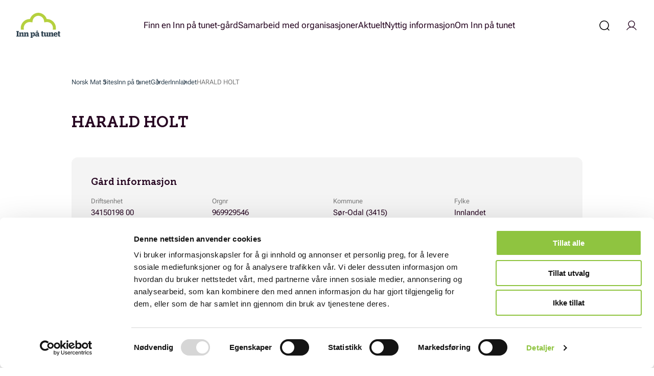

--- FILE ---
content_type: text/html; charset=UTF-8
request_url: https://inn-pa-tunet.no/finn-gaard/harald-holt/
body_size: 26877
content:
<!DOCTYPE html>
<html lang="nb-NO">
<head>
	<meta charset="UTF-8" />
	<meta name="viewport" content="width=device-width, initial-scale=1" />
	<meta name='robots' content='index, follow, max-image-preview:large, max-snippet:-1, max-video-preview:-1' />
	<style>img:is([sizes="auto" i], [sizes^="auto," i]) { contain-intrinsic-size: 3000px 1500px }</style>
			<!-- Google Consent Mode -->
		<script data-cookieconsent="ignore">
			window.dataLayer = window.dataLayer || [];
			function gtag() {
				dataLayer.push(arguments);
			}
			gtag("consent", "default", {
				ad_personalization: "denied",
				ad_storage: "denied",
				ad_user_data: "denied",
				analytics_storage: "denied",
				functionality_storage: "denied",
				personalization_storage: "denied",
				security_storage: "granted",
				wait_for_update: 500,
			});
			gtag("set", "ads_data_redaction", true);
			gtag("set", "url_passthrough", false);
		</script>
		<!-- End Google Consent Mode-->
					<!-- Google Tag Manager -->
			<script>
				(function(w,d,s,l,i){w[l]=w[l]||[];w[l].push({'gtm.start':
				new Date().getTime(),event:'gtm.js'});var f=d.getElementsByTagName(s)[0],
				j=d.createElement(s),dl=l!='dataLayer'?'&l='+l:'';j.async=true;j.src=
				'https://www.googletagmanager.com/gtm.js?id='+i+dl;f.parentNode.insertBefore(j,f);
				})(window,document,'script','dataLayer','GTM-T3RJWDW');
			</script>
			<!-- End Google Tag Manager -->
					<!-- Cookiebot CMP-->
			<script
				id="Cookiebot"
				src="https://consent.cookiebot.com/uc.js"
				data-cbid="4910c72f-14f7-4b5c-b9ce-6d86416cf6a6"
				data-blockingmode="auto"
				type="text/javascript"
				data-consentmode-defaults="disabled"
				data-culture="nb"			></script>
			<!-- End Cookiebot CMP -->
			
	<!-- This site is optimized with the Yoast SEO plugin v25.8 - https://yoast.com/wordpress/plugins/seo/ -->
	<title>HARALD HOLT - Inn på tunet</title>
	<link rel="canonical" href="https://inn-pa-tunet.no/finn-gaard/harald-holt/" />
	<meta property="og:locale" content="nb_NO" />
	<meta property="og:type" content="article" />
	<meta property="og:title" content="HARALD HOLT - Inn på tunet" />
	<meta property="og:url" content="https://inn-pa-tunet.no/finn-gaard/harald-holt/" />
	<meta property="og:site_name" content="Inn på tunet" />
	<meta name="twitter:card" content="summary_large_image" />
	<script type="application/ld+json" class="yoast-schema-graph">{"@context":"https://schema.org","@graph":[{"@type":"WebPage","@id":"https://inn-pa-tunet.no/finn-gaard/harald-holt/","url":"https://inn-pa-tunet.no/finn-gaard/harald-holt/","name":"HARALD HOLT - Inn på tunet","isPartOf":{"@id":"https://inn-pa-tunet.no/#website"},"datePublished":"2025-11-14T14:46:10+00:00","breadcrumb":{"@id":"https://inn-pa-tunet.no/finn-gaard/harald-holt/#breadcrumb"},"inLanguage":"nb-NO","potentialAction":[{"@type":"ReadAction","target":["https://inn-pa-tunet.no/finn-gaard/harald-holt/"]}]},{"@type":"BreadcrumbList","@id":"https://inn-pa-tunet.no/finn-gaard/harald-holt/#breadcrumb","itemListElement":[{"@type":"ListItem","position":1,"name":"Home","item":"https://inn-pa-tunet.no/"},{"@type":"ListItem","position":2,"name":"Gårder","item":"https://inn-pa-tunet.no/finn-gaard/"},{"@type":"ListItem","position":3,"name":"HARALD HOLT"}]},{"@type":"WebSite","@id":"https://inn-pa-tunet.no/#website","url":"https://inn-pa-tunet.no/","name":"Inn på tunet","description":"","potentialAction":[{"@type":"SearchAction","target":{"@type":"EntryPoint","urlTemplate":"https://inn-pa-tunet.no/?s={search_term_string}"},"query-input":{"@type":"PropertyValueSpecification","valueRequired":true,"valueName":"search_term_string"}}],"inLanguage":"nb-NO"}]}</script>
	<!-- / Yoast SEO plugin. -->


<link rel='dns-prefetch' href='//www.norskmat.no' />
<script>
window._wpemojiSettings = {"baseUrl":"https:\/\/s.w.org\/images\/core\/emoji\/16.0.1\/72x72\/","ext":".png","svgUrl":"https:\/\/s.w.org\/images\/core\/emoji\/16.0.1\/svg\/","svgExt":".svg","source":{"concatemoji":"https:\/\/inn-pa-tunet.no\/wp-includes\/js\/wp-emoji-release.min.js?ver=6.8.2"}};
/*! This file is auto-generated */
!function(s,n){var o,i,e;function c(e){try{var t={supportTests:e,timestamp:(new Date).valueOf()};sessionStorage.setItem(o,JSON.stringify(t))}catch(e){}}function p(e,t,n){e.clearRect(0,0,e.canvas.width,e.canvas.height),e.fillText(t,0,0);var t=new Uint32Array(e.getImageData(0,0,e.canvas.width,e.canvas.height).data),a=(e.clearRect(0,0,e.canvas.width,e.canvas.height),e.fillText(n,0,0),new Uint32Array(e.getImageData(0,0,e.canvas.width,e.canvas.height).data));return t.every(function(e,t){return e===a[t]})}function u(e,t){e.clearRect(0,0,e.canvas.width,e.canvas.height),e.fillText(t,0,0);for(var n=e.getImageData(16,16,1,1),a=0;a<n.data.length;a++)if(0!==n.data[a])return!1;return!0}function f(e,t,n,a){switch(t){case"flag":return n(e,"\ud83c\udff3\ufe0f\u200d\u26a7\ufe0f","\ud83c\udff3\ufe0f\u200b\u26a7\ufe0f")?!1:!n(e,"\ud83c\udde8\ud83c\uddf6","\ud83c\udde8\u200b\ud83c\uddf6")&&!n(e,"\ud83c\udff4\udb40\udc67\udb40\udc62\udb40\udc65\udb40\udc6e\udb40\udc67\udb40\udc7f","\ud83c\udff4\u200b\udb40\udc67\u200b\udb40\udc62\u200b\udb40\udc65\u200b\udb40\udc6e\u200b\udb40\udc67\u200b\udb40\udc7f");case"emoji":return!a(e,"\ud83e\udedf")}return!1}function g(e,t,n,a){var r="undefined"!=typeof WorkerGlobalScope&&self instanceof WorkerGlobalScope?new OffscreenCanvas(300,150):s.createElement("canvas"),o=r.getContext("2d",{willReadFrequently:!0}),i=(o.textBaseline="top",o.font="600 32px Arial",{});return e.forEach(function(e){i[e]=t(o,e,n,a)}),i}function t(e){var t=s.createElement("script");t.src=e,t.defer=!0,s.head.appendChild(t)}"undefined"!=typeof Promise&&(o="wpEmojiSettingsSupports",i=["flag","emoji"],n.supports={everything:!0,everythingExceptFlag:!0},e=new Promise(function(e){s.addEventListener("DOMContentLoaded",e,{once:!0})}),new Promise(function(t){var n=function(){try{var e=JSON.parse(sessionStorage.getItem(o));if("object"==typeof e&&"number"==typeof e.timestamp&&(new Date).valueOf()<e.timestamp+604800&&"object"==typeof e.supportTests)return e.supportTests}catch(e){}return null}();if(!n){if("undefined"!=typeof Worker&&"undefined"!=typeof OffscreenCanvas&&"undefined"!=typeof URL&&URL.createObjectURL&&"undefined"!=typeof Blob)try{var e="postMessage("+g.toString()+"("+[JSON.stringify(i),f.toString(),p.toString(),u.toString()].join(",")+"));",a=new Blob([e],{type:"text/javascript"}),r=new Worker(URL.createObjectURL(a),{name:"wpTestEmojiSupports"});return void(r.onmessage=function(e){c(n=e.data),r.terminate(),t(n)})}catch(e){}c(n=g(i,f,p,u))}t(n)}).then(function(e){for(var t in e)n.supports[t]=e[t],n.supports.everything=n.supports.everything&&n.supports[t],"flag"!==t&&(n.supports.everythingExceptFlag=n.supports.everythingExceptFlag&&n.supports[t]);n.supports.everythingExceptFlag=n.supports.everythingExceptFlag&&!n.supports.flag,n.DOMReady=!1,n.readyCallback=function(){n.DOMReady=!0}}).then(function(){return e}).then(function(){var e;n.supports.everything||(n.readyCallback(),(e=n.source||{}).concatemoji?t(e.concatemoji):e.wpemoji&&e.twemoji&&(t(e.twemoji),t(e.wpemoji)))}))}((window,document),window._wpemojiSettings);
</script>
<style>:root{--t2-layout-wide:95rem;--t2-layout-content:62.5rem;--t2-color-background:#fff;}.entry-content > * {max-width: min(calc(100vw - 2 * var(--t2-base-style-spacing-horizontal, var(--wp--custom--t-2-base-style--spacing--horizontal, 1.25rem))), var(--t2-layout-content, 48rem));margin-left: auto !important;margin-right: auto !important;}.entry-content > .alignwide { max-width: min(calc(100vw - 2 * var(--t2-base-style-spacing-horizontal, var(--wp--custom--t-2-base-style--spacing--horizontal, 1.25rem))), var(--t2-layout-wide, 75rem));}.entry-content .alignfull { max-width: none; }</style>
<style id='wp-emoji-styles-inline-css'>

	img.wp-smiley, img.emoji {
		display: inline !important;
		border: none !important;
		box-shadow: none !important;
		height: 1em !important;
		width: 1em !important;
		margin: 0 0.07em !important;
		vertical-align: -0.1em !important;
		background: none !important;
		padding: 0 !important;
	}
</style>
<link rel='stylesheet' id='wp-block-library-css' href='https://inn-pa-tunet.no/wp-includes/css/dist/block-library/style.min.css?ver=6.8.2' media='all' />
<style id='wp-block-library-theme-inline-css'>
.wp-block-audio :where(figcaption){color:#555;font-size:13px;text-align:center}.is-dark-theme .wp-block-audio :where(figcaption){color:#ffffffa6}.wp-block-audio{margin:0 0 1em}.wp-block-code{border:1px solid #ccc;border-radius:4px;font-family:Menlo,Consolas,monaco,monospace;padding:.8em 1em}.wp-block-embed :where(figcaption){color:#555;font-size:13px;text-align:center}.is-dark-theme .wp-block-embed :where(figcaption){color:#ffffffa6}.wp-block-embed{margin:0 0 1em}.blocks-gallery-caption{color:#555;font-size:13px;text-align:center}.is-dark-theme .blocks-gallery-caption{color:#ffffffa6}:root :where(.wp-block-image figcaption){color:#555;font-size:13px;text-align:center}.is-dark-theme :root :where(.wp-block-image figcaption){color:#ffffffa6}.wp-block-image{margin:0 0 1em}.wp-block-pullquote{border-bottom:4px solid;border-top:4px solid;color:currentColor;margin-bottom:1.75em}.wp-block-pullquote cite,.wp-block-pullquote footer,.wp-block-pullquote__citation{color:currentColor;font-size:.8125em;font-style:normal;text-transform:uppercase}.wp-block-quote{border-left:.25em solid;margin:0 0 1.75em;padding-left:1em}.wp-block-quote cite,.wp-block-quote footer{color:currentColor;font-size:.8125em;font-style:normal;position:relative}.wp-block-quote:where(.has-text-align-right){border-left:none;border-right:.25em solid;padding-left:0;padding-right:1em}.wp-block-quote:where(.has-text-align-center){border:none;padding-left:0}.wp-block-quote.is-large,.wp-block-quote.is-style-large,.wp-block-quote:where(.is-style-plain){border:none}.wp-block-search .wp-block-search__label{font-weight:700}.wp-block-search__button{border:1px solid #ccc;padding:.375em .625em}:where(.wp-block-group.has-background){padding:1.25em 2.375em}.wp-block-separator.has-css-opacity{opacity:.4}.wp-block-separator{border:none;border-bottom:2px solid;margin-left:auto;margin-right:auto}.wp-block-separator.has-alpha-channel-opacity{opacity:1}.wp-block-separator:not(.is-style-wide):not(.is-style-dots){width:100px}.wp-block-separator.has-background:not(.is-style-dots){border-bottom:none;height:1px}.wp-block-separator.has-background:not(.is-style-wide):not(.is-style-dots){height:2px}.wp-block-table{margin:0 0 1em}.wp-block-table td,.wp-block-table th{word-break:normal}.wp-block-table :where(figcaption){color:#555;font-size:13px;text-align:center}.is-dark-theme .wp-block-table :where(figcaption){color:#ffffffa6}.wp-block-video :where(figcaption){color:#555;font-size:13px;text-align:center}.is-dark-theme .wp-block-video :where(figcaption){color:#ffffffa6}.wp-block-video{margin:0 0 1em}:root :where(.wp-block-template-part.has-background){margin-bottom:0;margin-top:0;padding:1.25em 2.375em}
</style>
<style id='norskmat-how-to-style-inline-css'>
:root{--nt-how-to__background-color:#ccc;--nt-how-to__border-radius:16px;--nt-how-to__padding:32px;--nt-how-to__gap:32px;--nt-how-to__steps-gap:16px;--nt-how-to__steps-offset:32px;--nt-how-to__title-font-family:inherit;--nt-how-to__title-font-size:16px;--nt-how-to__title-font-weight:700;--nt-how-to__step-font-family:inherit;--nt-how-to__step-font-size:16px;--nt-how-to__step-line-height:24px;--nt-how-to__dot-color:#666;--nt-how-to__dot-radius:8px}.wp-block-norskmat-how-to{background-color:var(--nt-how-to__background-color);border-radius:var(--nt-how-to__border-radius);display:flex;flex-direction:column;gap:var(--nt-how-to__gap);padding:var(--nt-how-to__padding);h3{font-family:var(--nt-how-to__title-font-family);font-size:var(--nt-how-to__title-font-size);font-weight:var(--nt-how-to__title-font-weight);margin:0}.norskmat-how-to__steps{display:flex;flex-direction:column;gap:var(--nt-how-to__steps-gap);list-style:none;margin:0;padding:0;li,p{font-family:var(--nt-how-to__step-font-family);font-size:var(--nt-how-to__step-font-size);line-height:var(--nt-how-to__step-line-height);padding-left:var(--nt-how-to__steps-offset);position:relative}li:before,p:before{background-color:var(--nt-how-to__dot-color);border-radius:calc(var(--nt-how-to__dot-radius)/2);content:"";display:block;height:var(--nt-how-to__dot-radius);left:0;position:absolute;top:calc(var(--nt-how-to__step-line-height)/2 - var(--nt-how-to__dot-radius)/2);width:var(--nt-how-to__dot-radius)}}}

</style>
<link rel='stylesheet' id='norskmat-recipe-style-css' href='https://www.norskmat.no/content/plugins/block-recipe/build/style.css?ver=6.8.2' media='all' />
<link rel='stylesheet' id='norskmat-video-cover-style-css' href='https://www.norskmat.no/content/plugins/block-video-cover/build/style.css?ver=6.8.2' media='all' />
<link rel='stylesheet' id='norskmat-information-style-css' href='https://www.norskmat.no/content/plugins/block-information/build/style.css?ver=6.8.2' media='all' />
<link rel='stylesheet' id='norskmat-product-producer-style-css' href='https://www.norskmat.no/content/plugins/products/block-library/producer-block/build/style.css?ver=6.8.2' media='all' />
<style id='t2-people-meta-style-inline-css'>
.card-info__post-meta{margin:0}:is(.t2-featured-content.is-post-type-person.has-background .wp-block-t2-post-link .wp-block-group)>.card-info__post-meta{padding:0 1rem}
</style>
<style id='t2-accordion-style-inline-css'>
:where(body){--t2-accordion-color-heading:var(--wp--custom--t-2-accordion--color--heading,inherit);--t2-accordion-color-icon:var(--wp--custom--t-2-accordion--color--icon,currentColor);--t2-accordion-typography-heading-font-family:var(--wp--custom--t-2-accordion--typography--heading--font-family,var(--wp--custom--t-2-accordion--typography--heading-font-family,inherit));--t2-accordion-typography-heading-font-size:var(--wp--custom--t-2-accordion--typography--heading--font-size,var(--wp--custom--t-2-accordion--typography--heading-font-size,inherit));--t2-accordion-typography-heading-font-weight:var(--wp--custom--t-2-accordion--typography--heading--font-weight,var(--wp--custom--t-2-accordion--typography--heading-font-weight,700));--t2-accordion-typography-heading-line-height:var(--wp--custom--t-2-accordion--typography--heading--line-height,var(--wp--custom--t-2-accordion--typography--heading-line-height,1.5));--t2-accordion-item-border:var(--wp--custom--t-2-accordion--item--border,var(--wp--custom--t-2-accordion--item-border,thin solid #e0e0e0));--t2-accordion-item-padding:var(--wp--custom--t-2-accordion--item--padding,1rem);--t2-accordion-spacing-margin:var(--wp--custom--t-2-accordion--spacing--margin,1.75em 0);--t2-accordion-spacing-item-gap:var(--wp--custom--t-2-accordion--spacing--item-gap,var(--wp--preset--spacing--50))}:where(.t2-accordion){display:flex;flex-direction:column;gap:var(--t2-accordion-spacing-item-gap);margin-block:var(--t2-accordion-spacing-margin)}.t2-accordion-item{border:var(--t2-accordion-item-border);color:inherit;overflow:hidden}.t2-accordion-item.is-focused{outline:2px auto Highlight;outline:5px auto -webkit-focus-ring-color;outline-offset:1px}.t2-accordion-title{font-family:var(--t2-accordion-typography-heading-font-family);font-size:var(--t2-accordion-typography-heading-font-size);font-weight:var(--t2-accordion-typography-heading-font-weight);line-height:var(--t2-accordion-typography-heading-line-height);margin:0;padding:0}.t2-accordion-trigger{align-items:flex-start;background-color:initial;border:0;border-radius:0;color:var(--t2-accordion-color-heading);cursor:pointer;display:flex;font-family:inherit;font-size:unset;font-weight:inherit;justify-content:space-between;letter-spacing:0;line-height:inherit;margin:0;outline:none;padding:var(--t2-accordion-item-padding);text-align:left;text-decoration:none;text-transform:none;width:100%}.t2-accordion-trigger[aria-expanded=false] .is-closed-icon,.t2-accordion-trigger[aria-expanded=true] .is-open-icon{display:flex}.t2-accordion-trigger *{pointer-events:none}.t2-accordion-icon{align-items:center;display:none;flex-shrink:0;height:1.4em;margin-left:1rem}.t2-accordion-icon svg{color:var(--t2-accordion-color-icon);display:block}.t2-accordion-item__inner-container{margin-top:calc(var(--t2-accordion-item-padding)*-1 + var(--t2-accordion-item-open-gap, var(--t2-accordion-item-padding)));padding:var(--t2-accordion-item-content-padding,0 var(--t2-accordion-item-padding) var(--t2-accordion-item-padding))}.t2-accordion-item__inner-container[hidden]{;display:none}
</style>
<style id='t2-factbox-style-inline-css'>
:where(body){--t2-factbox-color-background:var(--wp--custom--t-2-factbox--color--background,var(--t2-color-background,#fff));--t2-factbox-border:var(--wp--custom--t-2-factbox--border,1px solid #e0e0e0);--t2-factbox-max-height:var(--wp--custom--t-2-factbox--max-height,150px);--t2-factbox-spacing-margin:var(--wp--custom--t-2-factbox--spacing--margin,1.75em 0)}:where(.t2-factbox){margin-block:var(--t2-factbox-spacing-margin)}.t2-factbox{background:var(--t2-factbox-color-background);border:var(--t2-factbox-border);position:relative;--private-min-padding-bottom:1.5rem;--private-padding-bottom:max(var(--private-min-padding-bottom),var(--t2-factbox-padding-bottom,1.5rem))}.t2-factbox.is-minimized.has-inline-expand-button{--private-min-padding-bottom:4rem}.t2-factbox.has-background{border:0}.t2-factbox.is-minimized{margin-bottom:calc(1em + 1.5rem)}.is-minimized>.t2-factbox__content{border-radius:inherit;max-height:var(--t2-factbox-max-height);overflow:hidden;position:relative;transition:max-height .5s;will-change:max-height}.t2-factbox__blocks,.t2-factbox__inner-container{padding:1.5rem}.is-minimized:not(.has-inline-expand-button) .t2-factbox__blocks,.is-minimized:not(.has-inline-expand-button) .t2-factbox__inner-container{padding-bottom:max(var(--private-padding-bottom),2.5rem)}.is-minimized.has-inline-expand-button .t2-factbox__blocks,.is-minimized.has-inline-expand-button .t2-factbox__inner-container{padding-bottom:var(--private-padding-bottom)}.t2-factbox__gradient{background:linear-gradient(#fff0,var(--t2-factbox-color-background) calc(100% - var(--private-padding-bottom)));bottom:0;height:calc(var(--private-padding-bottom) + 3.75rem);left:0;pointer-events:none;position:absolute;width:100%}.t2-factbox__expand{align-items:center;background:inherit;border:thin solid;border-color:inherit;border-radius:50%;bottom:0;color:inherit;cursor:pointer;display:flex;height:3rem;justify-content:center;left:50%;padding:0;position:absolute;transform:translate(-50%,50%);width:3rem}.t2-factbox__expand--inline{background:#0000;border:0;color:inherit;display:inline-block;height:2.5rem;position:relative;width:2.5rem;z-index:2}.t2-factbox__expand-wrapper{align-items:center;color:inherit;display:flex;height:var(--private-padding-bottom);justify-content:center;margin-top:calc(var(--private-padding-bottom)*-1)}.t2-factbox__expand,.t2-factbox__expand--inline{cursor:pointer}:is(.t2-factbox__expand,.t2-factbox__expand--inline) svg{transition:transform .2s;will-change:transform;fill:currentColor}.is-expanded .t2-factbox__gradient{opacity:0;transition:opacity .5s;will-change:opacity}.is-expanded [data-t2-factbox=expand] svg{transform:rotate(-180deg)}@media (prefers-reduced-motion){.is-minimized>.t2-factbox__content,[data-t2-factbox=expand] svg{transition:none}}
</style>
<style id='t2-featured-content-layout-style-inline-css'>
:where(body){--t2-featured-content-layout-spacing-gap:var(--wp--custom--t-2-featured-content-layout--spacing--gap,1rem);--t2-featured-content-layout-spacing-row-gap:var(--wp--custom--t-2-featured-content-layout--spacing--row-gap,var(--t2-featured-content-layout-spacing-gap));--t2-featured-content-layout-spacing-column-gap:var(--wp--custom--t-2-featured-content-layout--spacing--column-gap,var(--t2-featured-content-layout-spacing-gap));--t2-featured-content-layout-spacing-margin:var(--wp--custom--t-2-featured-content-layout--spacing--margin,1.75em 0)}:where(.t2-featured-content-layout){margin-block:var(--t2-featured-content-layout-spacing-margin)}.t2-featured-content-layout{display:grid;gap:var(--t2-featured-content-layout-spacing-row-gap) var(--t2-featured-content-layout-spacing-column-gap);grid-auto-flow:dense;grid-template-columns:repeat(auto-fill,minmax(calc(50% - var(--t2-featured-content-layout-spacing-column-gap)),1fr))}@media (min-width:782px){.t2-featured-content-layout{grid-template-columns:repeat(auto-fill,minmax(calc(8.33333% - var(--t2-featured-content-layout-spacing-column-gap)),1fr))}}.t2-featured-content-layout.has-background{padding:2rem}.t2-featured-content-layout>*{grid-column:span 2}@media (min-width:782px){.t2-featured-content-layout>*{grid-column:span 4}.t2-featured-content-layout-col-3{grid-column:span 3}.t2-featured-content-layout-col-6{grid-column:span 6}.t2-featured-content-layout-col-8{grid-column:span 8}.t2-featured-content-layout-col-12{grid-column:span 12}}.t2-featured-content-layout-row-2{grid-row:span 2}.t2-featured-content-layout-row-3{grid-row:span 3}.t2-featured-content-layout-row-4{grid-row:span 4}
</style>
<style id='t2-featured-single-post-style-inline-css'>
.t2-featured-content{background:var(--wp--preset--color--background,#fff);color:var(--wp--preset--color--foreground,#000);position:relative}.t2-featured-content a{color:inherit;text-decoration:none;z-index:1}.t2-post-link:is(.t2-featured-content a):before{content:"";display:flex;height:100%;left:0;position:absolute;top:0;width:100%;z-index:0}.t2-featured-content img{max-width:100%;vertical-align:bottom}.t2-featured-content:focus{outline:1px auto highlight;outline:1px auto -webkit-focus-ring-color}
</style>
<style id='t2-files-style-inline-css'>
:where(body){--t2-files-spacing-margin:var(--wp--custom--t-2-files--spacing--margin,1.75em 0);--t2-files-spacing-item-gap:var(--wp--custom--t-2-files--spacing--item-gap,var(--wp--preset--spacing--50));--t2-files-item-border:var(--wp--custom--t-2-files--item-border,thin solid #e0e0e0);--t2-files-typography-filename-font-size:var(--wp--custom--t-2-files--typography--filename-font-size,inherit);--t2-files-typography-description-font-size:var(--wp--custom--t-2-files--typography--description-font-size,0.8125em);--t2-files-typography-meta-font-size:var(--wp--custom--t-2-files--typography--meta-font-size,0.8125em)}:where(.t2-files){display:flex;flex-direction:column;gap:var(--t2-files-spacing-item-gap);margin-block:var(--t2-files-spacing-margin)}.t2-file-item__link{align-items:flex-start;border:var(--t2-files-item-border);display:flex;gap:var(--wp--preset--spacing--40);padding:var(--wp--preset--spacing--40);text-decoration:none}.t2-file-item__link--icon-right{flex-direction:row-reverse}.t2-file-item__icon{align-items:center;display:inline-flex}.t2-file-item__info{display:flex;flex-direction:column;flex-grow:1;gap:var(--wp--preset--spacing--20)}.t2-file-item__filename{font-size:var(--t2-files-typography-filename-font-size);overflow:hidden;text-overflow:ellipsis}.t2-file-item__description{font-size:var(--t2-files-typography-description-font-size)}.t2-file-item__meta{font-size:var(--t2-files-typography-meta-font-size)}
</style>
<link rel='stylesheet' id='t2-gallery-style-css' href='https://www.norskmat.no/content/plugins/t2/build/block-library/gallery/style.css?ver=8.17.0' media='all' />
<link rel='stylesheet' id='t2-hero-style-css' href='https://www.norskmat.no/content/plugins/t2/build/block-library/hero/style.css?ver=8.17.0' media='all' />
<link rel='stylesheet' id='t2-link-list-style-css' href='https://www.norskmat.no/content/plugins/t2/build/block-library/link-list/style.css?ver=8.17.0' media='all' />
<link rel='stylesheet' id='t2-selling-points-style-css' href='https://www.norskmat.no/content/plugins/t2/build/block-library/selling-points/style.css?ver=8.17.0' media='all' />
<link rel='stylesheet' id='t2-supports-grid-css' href='https://www.norskmat.no/content/plugins/t2/build/editor/supports/grid/style.css?ver=19b0b6eeacb178bdcef6' media='all' />
<style id='t2-post-excerpt-style-inline-css'>
.t2-post-excerpt p{margin:0}
</style>
<style id='t2-post-featured-image-style-inline-css'>
.t2-post-featured-image{margin:0 0 1rem}.t2-post-featured-image.has-image-ratio-16-9{aspect-ratio:16/9}.t2-post-featured-image.has-image-ratio-4-3{aspect-ratio:4/3}.t2-post-featured-image.has-image-ratio-1-1{aspect-ratio:1/1}.t2-post-featured-image.has-image-ratio-3-2{aspect-ratio:3/2}.t2-post-featured-image img,.t2-post-featured-image__fallback{height:100%;object-fit:cover;object-position:var(--t2-focal-point,center center);width:100%}.t2-post-featured-image__fallback{align-items:center;background:var(--t2-fallback-background,#96969640);display:flex;font-size:3em;justify-content:center}
</style>
<style id='t2-post-link-style-inline-css'>
.t2-post-link{width:100%}.t2-featured-single-post.has-background .t2-post-link{padding-bottom:1rem}.t2-featured-single-post.has-background .t2-post-link>.wp-block-group:first-child{padding-top:1rem}
</style>
<style id='t2-post-title-style-inline-css'>
.t2-post-title{margin:0}.t2-featured-single-post.has-background .t2-post-title{padding:0 1rem}
</style>
<link rel='stylesheet' id='t2-editor-content-css' href='https://www.norskmat.no/content/plugins/t2/build/editor/content.css?ver=19b0b6eeacb178bdcef6' media='all' />
<style id='t2-extensions-image-credit-inline-css'>
.t2-image-credit-wrapper{pointer-events:none;position:relative}.t2-image-credit-wrapper img{vertical-align:bottom}.t2-image-credit{align-items:center;background-color:var(--t2-image-credit-background-color,#333);border-radius:2px;bottom:var(--t2-image-credit-offset,1rem);color:var(--t2-image-credit-color,#fff);display:inline-flex;flex-direction:row-reverse;position:absolute;right:var(--t2-image-credit-offset,1rem);z-index:1}:where(.t2-image-credit-text){font-size:var(--t2-image-credit-font-size,.8125em);padding:.25rem .5rem}[hidden]:where(.t2-image-credit-text){display:none}.t2-image-credit-toggle,.wp-lightbox-container .t2-image-credit-toggle{align-self:flex-end;background-color:initial;border:0;color:inherit;cursor:pointer;height:2rem;opacity:1;padding:.25rem;pointer-events:auto;position:static;width:2rem}:is(.t2-image-credit-toggle,.wp-lightbox-container .t2-image-credit-toggle) svg{fill:currentColor}.t2-lightbox:not(.active) .t2-image-credit-toggle,:is(.t2-image-credit-toggle,.wp-lightbox-container .t2-image-credit-toggle) *{pointer-events:none}.is-image-fill-element>figure .t2-image-credit-wrapper{height:100%}
</style>
<style id='t2-extension-people-inline-css'>
.t2-featured-content.has-background.is-post-type-person .wp-block-post-terms,.t2-featured-content.has-background.is-post-type-person .wp-block-t2-people-meta{padding:0 1rem}.t2-featured-content.has-background.is-post-type-person .wp-block-group:last-of-type{margin-bottom:1rem}.t2-featured-content.has-background.is-post-type-person .is-card-main-link{padding-bottom:unset}.t2-featured-content.is-post-type-person.has-main-link:hover{cursor:pointer}.t2-featured-content.is-post-type-person a{color:inherit;display:inline-block}.t2-featured-content.is-post-type-person .t2-icon{fill:currentColor;flex:0 0 24px;margin-right:.5rem;vertical-align:middle}.t2-featured-content.is-post-type-person .image-placeholder{height:100%;object-fit:cover;width:100%}.t2-featured-content.is-post-type-person .wp-block-post-terms a{display:inline-block}.t2-featured-content.is-post-type-person .meta-key-people_bio{font-size:.9em;margin-top:.5rem;opacity:.6}.t2-featured-content.is-post-type-person .card-info__post-meta,.t2-featured-content.is-post-type-person .wp-block-post-terms{word-break:break-all}.t2-featured-content.is-post-type-person .card-info__post-meta{display:flex;margin:unset}
</style>
<style id='global-styles-inline-css'>
:root{--wp--preset--aspect-ratio--square: 1;--wp--preset--aspect-ratio--4-3: 4/3;--wp--preset--aspect-ratio--3-4: 3/4;--wp--preset--aspect-ratio--3-2: 3/2;--wp--preset--aspect-ratio--2-3: 2/3;--wp--preset--aspect-ratio--16-9: 16/9;--wp--preset--aspect-ratio--9-16: 9/16;--wp--preset--color--black: #000000;--wp--preset--color--cyan-bluish-gray: #abb8c3;--wp--preset--color--white: #ffffff;--wp--preset--color--pale-pink: #f78da7;--wp--preset--color--vivid-red: #cf2e2e;--wp--preset--color--luminous-vivid-orange: #ff6900;--wp--preset--color--luminous-vivid-amber: #fcb900;--wp--preset--color--light-green-cyan: #7bdcb5;--wp--preset--color--vivid-green-cyan: #00d084;--wp--preset--color--pale-cyan-blue: #8ed1fc;--wp--preset--color--vivid-cyan-blue: #0693e3;--wp--preset--color--vivid-purple: #9b51e0;--wp--preset--gradient--vivid-cyan-blue-to-vivid-purple: linear-gradient(135deg,rgba(6,147,227,1) 0%,rgb(155,81,224) 100%);--wp--preset--gradient--light-green-cyan-to-vivid-green-cyan: linear-gradient(135deg,rgb(122,220,180) 0%,rgb(0,208,130) 100%);--wp--preset--gradient--luminous-vivid-amber-to-luminous-vivid-orange: linear-gradient(135deg,rgba(252,185,0,1) 0%,rgba(255,105,0,1) 100%);--wp--preset--gradient--luminous-vivid-orange-to-vivid-red: linear-gradient(135deg,rgba(255,105,0,1) 0%,rgb(207,46,46) 100%);--wp--preset--gradient--very-light-gray-to-cyan-bluish-gray: linear-gradient(135deg,rgb(238,238,238) 0%,rgb(169,184,195) 100%);--wp--preset--gradient--cool-to-warm-spectrum: linear-gradient(135deg,rgb(74,234,220) 0%,rgb(151,120,209) 20%,rgb(207,42,186) 40%,rgb(238,44,130) 60%,rgb(251,105,98) 80%,rgb(254,248,76) 100%);--wp--preset--gradient--blush-light-purple: linear-gradient(135deg,rgb(255,206,236) 0%,rgb(152,150,240) 100%);--wp--preset--gradient--blush-bordeaux: linear-gradient(135deg,rgb(254,205,165) 0%,rgb(254,45,45) 50%,rgb(107,0,62) 100%);--wp--preset--gradient--luminous-dusk: linear-gradient(135deg,rgb(255,203,112) 0%,rgb(199,81,192) 50%,rgb(65,88,208) 100%);--wp--preset--gradient--pale-ocean: linear-gradient(135deg,rgb(255,245,203) 0%,rgb(182,227,212) 50%,rgb(51,167,181) 100%);--wp--preset--gradient--electric-grass: linear-gradient(135deg,rgb(202,248,128) 0%,rgb(113,206,126) 100%);--wp--preset--gradient--midnight: linear-gradient(135deg,rgb(2,3,129) 0%,rgb(40,116,252) 100%);--wp--preset--font-size--small: 13px;--wp--preset--font-size--medium: 20px;--wp--preset--font-size--large: 36px;--wp--preset--font-size--x-large: 42px;--wp--preset--font-family--manrope: Manrope, -apple-system, BlinkMacSystemFont, "Segoe UI", Roboto, Helvetica, Arial, sans-serif, "Apple Color Emoji", "Segoe UI Emoji", "Segoe UI Symbol";--wp--preset--spacing--20: 0.44rem;--wp--preset--spacing--30: 0.67rem;--wp--preset--spacing--40: 1rem;--wp--preset--spacing--50: 1.5rem;--wp--preset--spacing--60: 2.25rem;--wp--preset--spacing--70: 3.38rem;--wp--preset--spacing--80: 5.06rem;--wp--preset--shadow--natural: 6px 6px 9px rgba(0, 0, 0, 0.2);--wp--preset--shadow--deep: 12px 12px 50px rgba(0, 0, 0, 0.4);--wp--preset--shadow--sharp: 6px 6px 0px rgba(0, 0, 0, 0.2);--wp--preset--shadow--outlined: 6px 6px 0px -3px rgba(255, 255, 255, 1), 6px 6px rgba(0, 0, 0, 1);--wp--preset--shadow--crisp: 6px 6px 0px rgba(0, 0, 0, 1);}.wp-block-group{--wp--preset--color--primary-100: var(--color-primary-100);}:root { --wp--style--global--content-size: 62.5rem;--wp--style--global--wide-size: 95rem; }:where(body) { margin: 0; }.wp-site-blocks > .alignleft { float: left; margin-right: 2em; }.wp-site-blocks > .alignright { float: right; margin-left: 2em; }.wp-site-blocks > .aligncenter { justify-content: center; margin-left: auto; margin-right: auto; }:where(.is-layout-flex){gap: 0.5em;}:where(.is-layout-grid){gap: 0.5em;}.is-layout-flow > .alignleft{float: left;margin-inline-start: 0;margin-inline-end: 2em;}.is-layout-flow > .alignright{float: right;margin-inline-start: 2em;margin-inline-end: 0;}.is-layout-flow > .aligncenter{margin-left: auto !important;margin-right: auto !important;}.is-layout-constrained > .alignleft{float: left;margin-inline-start: 0;margin-inline-end: 2em;}.is-layout-constrained > .alignright{float: right;margin-inline-start: 2em;margin-inline-end: 0;}.is-layout-constrained > .aligncenter{margin-left: auto !important;margin-right: auto !important;}.is-layout-constrained > :where(:not(.alignleft):not(.alignright):not(.alignfull)){max-width: var(--wp--style--global--content-size);margin-left: auto !important;margin-right: auto !important;}.is-layout-constrained > .alignwide{max-width: var(--wp--style--global--wide-size);}body .is-layout-flex{display: flex;}.is-layout-flex{flex-wrap: wrap;align-items: center;}.is-layout-flex > :is(*, div){margin: 0;}body .is-layout-grid{display: grid;}.is-layout-grid > :is(*, div){margin: 0;}body{padding-top: 0px;padding-right: 0px;padding-bottom: 0px;padding-left: 0px;}a:where(:not(.wp-element-button)){text-decoration: underline;}:root :where(.wp-element-button, .wp-block-button__link){background-color: #32373c;border-width: 0;color: #fff;font-family: inherit;font-size: inherit;line-height: inherit;padding: calc(0.667em + 2px) calc(1.333em + 2px);text-decoration: none;}.has-black-color{color: var(--wp--preset--color--black) !important;}.has-cyan-bluish-gray-color{color: var(--wp--preset--color--cyan-bluish-gray) !important;}.has-white-color{color: var(--wp--preset--color--white) !important;}.has-pale-pink-color{color: var(--wp--preset--color--pale-pink) !important;}.has-vivid-red-color{color: var(--wp--preset--color--vivid-red) !important;}.has-luminous-vivid-orange-color{color: var(--wp--preset--color--luminous-vivid-orange) !important;}.has-luminous-vivid-amber-color{color: var(--wp--preset--color--luminous-vivid-amber) !important;}.has-light-green-cyan-color{color: var(--wp--preset--color--light-green-cyan) !important;}.has-vivid-green-cyan-color{color: var(--wp--preset--color--vivid-green-cyan) !important;}.has-pale-cyan-blue-color{color: var(--wp--preset--color--pale-cyan-blue) !important;}.has-vivid-cyan-blue-color{color: var(--wp--preset--color--vivid-cyan-blue) !important;}.has-vivid-purple-color{color: var(--wp--preset--color--vivid-purple) !important;}.has-black-background-color{background-color: var(--wp--preset--color--black) !important;}.has-cyan-bluish-gray-background-color{background-color: var(--wp--preset--color--cyan-bluish-gray) !important;}.has-white-background-color{background-color: var(--wp--preset--color--white) !important;}.has-pale-pink-background-color{background-color: var(--wp--preset--color--pale-pink) !important;}.has-vivid-red-background-color{background-color: var(--wp--preset--color--vivid-red) !important;}.has-luminous-vivid-orange-background-color{background-color: var(--wp--preset--color--luminous-vivid-orange) !important;}.has-luminous-vivid-amber-background-color{background-color: var(--wp--preset--color--luminous-vivid-amber) !important;}.has-light-green-cyan-background-color{background-color: var(--wp--preset--color--light-green-cyan) !important;}.has-vivid-green-cyan-background-color{background-color: var(--wp--preset--color--vivid-green-cyan) !important;}.has-pale-cyan-blue-background-color{background-color: var(--wp--preset--color--pale-cyan-blue) !important;}.has-vivid-cyan-blue-background-color{background-color: var(--wp--preset--color--vivid-cyan-blue) !important;}.has-vivid-purple-background-color{background-color: var(--wp--preset--color--vivid-purple) !important;}.has-black-border-color{border-color: var(--wp--preset--color--black) !important;}.has-cyan-bluish-gray-border-color{border-color: var(--wp--preset--color--cyan-bluish-gray) !important;}.has-white-border-color{border-color: var(--wp--preset--color--white) !important;}.has-pale-pink-border-color{border-color: var(--wp--preset--color--pale-pink) !important;}.has-vivid-red-border-color{border-color: var(--wp--preset--color--vivid-red) !important;}.has-luminous-vivid-orange-border-color{border-color: var(--wp--preset--color--luminous-vivid-orange) !important;}.has-luminous-vivid-amber-border-color{border-color: var(--wp--preset--color--luminous-vivid-amber) !important;}.has-light-green-cyan-border-color{border-color: var(--wp--preset--color--light-green-cyan) !important;}.has-vivid-green-cyan-border-color{border-color: var(--wp--preset--color--vivid-green-cyan) !important;}.has-pale-cyan-blue-border-color{border-color: var(--wp--preset--color--pale-cyan-blue) !important;}.has-vivid-cyan-blue-border-color{border-color: var(--wp--preset--color--vivid-cyan-blue) !important;}.has-vivid-purple-border-color{border-color: var(--wp--preset--color--vivid-purple) !important;}.has-vivid-cyan-blue-to-vivid-purple-gradient-background{background: var(--wp--preset--gradient--vivid-cyan-blue-to-vivid-purple) !important;}.has-light-green-cyan-to-vivid-green-cyan-gradient-background{background: var(--wp--preset--gradient--light-green-cyan-to-vivid-green-cyan) !important;}.has-luminous-vivid-amber-to-luminous-vivid-orange-gradient-background{background: var(--wp--preset--gradient--luminous-vivid-amber-to-luminous-vivid-orange) !important;}.has-luminous-vivid-orange-to-vivid-red-gradient-background{background: var(--wp--preset--gradient--luminous-vivid-orange-to-vivid-red) !important;}.has-very-light-gray-to-cyan-bluish-gray-gradient-background{background: var(--wp--preset--gradient--very-light-gray-to-cyan-bluish-gray) !important;}.has-cool-to-warm-spectrum-gradient-background{background: var(--wp--preset--gradient--cool-to-warm-spectrum) !important;}.has-blush-light-purple-gradient-background{background: var(--wp--preset--gradient--blush-light-purple) !important;}.has-blush-bordeaux-gradient-background{background: var(--wp--preset--gradient--blush-bordeaux) !important;}.has-luminous-dusk-gradient-background{background: var(--wp--preset--gradient--luminous-dusk) !important;}.has-pale-ocean-gradient-background{background: var(--wp--preset--gradient--pale-ocean) !important;}.has-electric-grass-gradient-background{background: var(--wp--preset--gradient--electric-grass) !important;}.has-midnight-gradient-background{background: var(--wp--preset--gradient--midnight) !important;}.has-small-font-size{font-size: var(--wp--preset--font-size--small) !important;}.has-medium-font-size{font-size: var(--wp--preset--font-size--medium) !important;}.has-large-font-size{font-size: var(--wp--preset--font-size--large) !important;}.has-x-large-font-size{font-size: var(--wp--preset--font-size--x-large) !important;}.has-manrope-font-family{font-family: var(--wp--preset--font-family--manrope) !important;}.wp-block-group.has-primary-100-color{color: var(--wp--preset--color--primary-100) !important;}.wp-block-group.has-primary-100-background-color{background-color: var(--wp--preset--color--primary-100) !important;}.wp-block-group.has-primary-100-border-color{border-color: var(--wp--preset--color--primary-100) !important;}
:where(.wp-block-post-template.is-layout-flex){gap: 1.25em;}:where(.wp-block-post-template.is-layout-grid){gap: 1.25em;}
:where(.wp-block-columns.is-layout-flex){gap: 2em;}:where(.wp-block-columns.is-layout-grid){gap: 2em;}
:root :where(.wp-block-pullquote){font-size: 1.5em;line-height: 1.6;}
</style>
<link rel='stylesheet' id='norskmat-products-css' href='https://www.norskmat.no/content/plugins/products/assets/front/build/style.css?ver=1.0.0' media='all' />
<link rel='stylesheet' id='norskmat-theme-css' href='https://www.norskmat.no/content/themes/norskmat-theme/build/style.css?ver=1762850805' media='all' />
<link rel='stylesheet' id='innpatunet-theme-css' href='https://www.norskmat.no/content/themes/innpatunet-theme/build/style.css?ver=1762850802' media='all' />
<link rel='stylesheet' id='searchwp-forms-css' href='https://www.norskmat.no/content/plugins/searchwp/assets/css/frontend/search-forms.min.css?ver=4.4.0' media='all' />
<script src="https://inn-pa-tunet.no/wp-includes/js/dist/dom-ready.min.js?ver=f77871ff7694fffea381" id="wp-dom-ready-js" data-cookieconsent="ignore" data-cookieconsent="ignore"></script>
<script src="https://inn-pa-tunet.no/wp-includes/js/dist/vendor/wp-polyfill.min.js?ver=3.15.0" id="wp-polyfill-js" data-cookieconsent="ignore" data-cookieconsent="ignore"></script>
<script src="https://www.norskmat.no/content/plugins/block-video-cover/build/frontend.js?ver=dde3d5696602014f4284" id="norskmat-video-cover-script-js" data-cookieconsent="ignore" data-cookieconsent="ignore"></script>
<script src="https://inn-pa-tunet.no/wp-includes/js/dist/hooks.min.js?ver=4d63a3d491d11ffd8ac6" id="wp-hooks-js" data-cookieconsent="ignore" data-cookieconsent="ignore"></script>
<script src="https://inn-pa-tunet.no/wp-includes/js/dist/i18n.min.js?ver=5e580eb46a90c2b997e6" id="wp-i18n-js" data-cookieconsent="ignore" data-cookieconsent="ignore"></script>
<script id="wp-i18n-js-after">
wp.i18n.setLocaleData( { 'text direction\u0004ltr': [ 'ltr' ] } );
</script>
<script src="https://inn-pa-tunet.no/wp-includes/js/dist/url.min.js?ver=c2964167dfe2477c14ea" id="wp-url-js" data-cookieconsent="ignore" data-cookieconsent="ignore"></script>
<script id="wp-api-fetch-js-translations">
( function( domain, translations ) {
	var localeData = translations.locale_data[ domain ] || translations.locale_data.messages;
	localeData[""].domain = domain;
	wp.i18n.setLocaleData( localeData, domain );
} )( "default", {"translation-revision-date":"2025-09-30 18:16:57+0000","generator":"GlotPress\/4.0.1","domain":"messages","locale_data":{"messages":{"":{"domain":"messages","plural-forms":"nplurals=2; plural=n != 1;","lang":"nb_NO"},"You are probably offline.":["Du er antakelig frakoblet."],"Media upload failed. If this is a photo or a large image, please scale it down and try again.":["Opplasting av media feilet. Hvis dette er et foto eller et stort bilde, skaler det ned og pr\u00f8v p\u00e5 nytt."],"The response is not a valid JSON response.":["Responsen var ikke en gyldig JSON-respons."],"An unknown error occurred.":["En ukjent feil har oppst\u00e5tt."]}},"comment":{"reference":"wp-includes\/js\/dist\/api-fetch.js"}} );
</script>
<script src="https://inn-pa-tunet.no/wp-includes/js/dist/api-fetch.min.js?ver=3623a576c78df404ff20" id="wp-api-fetch-js" data-cookieconsent="ignore" data-cookieconsent="ignore"></script>
<script id="wp-api-fetch-js-after">
wp.apiFetch.use( wp.apiFetch.createRootURLMiddleware( "https://inn-pa-tunet.no/wp-json/" ) );
wp.apiFetch.nonceMiddleware = wp.apiFetch.createNonceMiddleware( "48cd297063" );
wp.apiFetch.use( wp.apiFetch.nonceMiddleware );
wp.apiFetch.use( wp.apiFetch.mediaUploadMiddleware );
wp.apiFetch.nonceEndpoint = "https://inn-pa-tunet.no/wp-admin/admin-ajax.php?action=rest-nonce";
</script>
<script src="https://www.norskmat.no/content/plugins/products/block-library/producer-block/build/frontend.js?ver=fb87066665c806dbf78f" id="norskmat-product-producer-script-js" data-cookieconsent="ignore" data-cookieconsent="ignore"></script>
<link rel="https://api.w.org/" href="https://inn-pa-tunet.no/wp-json/" /><link rel="alternate" title="JSON" type="application/json" href="https://inn-pa-tunet.no/wp-json/wp/v2/nt_farm/4990" /><meta name="generator" content="WordPress 6.8.2" />
<link rel='shortlink' href='https://inn-pa-tunet.no/?p=4990' />
<link rel="alternate" title="oEmbed (JSON)" type="application/json+oembed" href="https://inn-pa-tunet.no/wp-json/oembed/1.0/embed?url=https%3A%2F%2Finn-pa-tunet.no%2Ffinn-gaard%2Fharald-holt%2F" />
<link rel="alternate" title="oEmbed (XML)" type="text/xml+oembed" href="https://inn-pa-tunet.no/wp-json/oembed/1.0/embed?url=https%3A%2F%2Finn-pa-tunet.no%2Ffinn-gaard%2Fharald-holt%2F&#038;format=xml" />
<style>
		

		body .entry-content > *,body .entry-content [class*="__inner-container"] > * {
			margin-top: var(--t2-custom-block-margin-spacing-first, var(--wp--custom--t-2-custom-block-margin--spacing--first, var(--t2-custom-block-margin-spacing-normal, var(--wp--custom--t-2-custom-block-margin--spacing--normal, 3rem))));
			margin-bottom: 0;
		}

		body .entry-content > * + *,body .entry-content [class*="__inner-container"] > * + *,body .entry-content > * + .wp-block-group.has-background {
			margin-top: var(--t2-custom-block-margin-spacing-normal, var(--wp--custom--t-2-custom-block-margin--spacing--normal, 3rem));
		}

		body .entry-content > p + p,body .entry-content > [class*="__inner-container"] > p + p,body .entry-content > h1 + p,body .entry-content [class*="__inner-container"] > h1 + p,body .entry-content > h1 + ol,body .entry-content [class*="__inner-container"] > h1 + ol,body .entry-content > h1 + ul,body .entry-content [class*="__inner-container"] > h1 + ul,body .entry-content > h1 + h2,body .entry-content [class*="__inner-container"] > h1 + h2,body .entry-content > h1 + h3,body .entry-content [class*="__inner-container"] > h1 + h3,body .entry-content > h1 + h4,body .entry-content [class*="__inner-container"] > h1 + h4,body .entry-content > h1 + h5,body .entry-content [class*="__inner-container"] > h1 + h5,body .entry-content > h1 + h6,body .entry-content [class*="__inner-container"] > h1 + h6,body .entry-content > h2 + p,body .entry-content [class*="__inner-container"] > h2 + p,body .entry-content > h2 + ol,body .entry-content [class*="__inner-container"] > h2 + ol,body .entry-content > h2 + ul,body .entry-content [class*="__inner-container"] > h2 + ul,body .entry-content > h2 + h3,body .entry-content [class*="__inner-container"] > h2 + h3,body .entry-content > h2 + h4,body .entry-content [class*="__inner-container"] > h2 + h4,body .entry-content > h2 + h5,body .entry-content [class*="__inner-container"] > h2 + h5,body .entry-content > h2 + h6,body .entry-content [class*="__inner-container"] > h2 + h6,body .entry-content > h3 + p,body .entry-content [class*="__inner-container"] > h3 + p,body .entry-content > h3 + ol,body .entry-content [class*="__inner-container"] > h3 + ol,body .entry-content > h3 + ul,body .entry-content [class*="__inner-container"] > h3 + ul,body .entry-content > h3 + h4,body .entry-content [class*="__inner-container"] > h3 + h4,body .entry-content > h3 + h5,body .entry-content [class*="__inner-container"] > h3 + h5,body .entry-content > h3 + h6,body .entry-content [class*="__inner-container"] > h3 + h6,body .entry-content > h4 + p,body .entry-content [class*="__inner-container"] > h4 + p,body .entry-content > h4 + ol,body .entry-content [class*="__inner-container"] > h4 + ol,body .entry-content > h4 + ul,body .entry-content [class*="__inner-container"] > h4 + ul,body .entry-content > h4 + h5,body .entry-content [class*="__inner-container"] > h4 + h5,body .entry-content > h4 + h6,body .entry-content [class*="__inner-container"] > h4 + h6,body .entry-content > h5 + p,body .entry-content [class*="__inner-container"] > h5 + p,body .entry-content > h5 + ol,body .entry-content [class*="__inner-container"] > h5 + ol,body .entry-content > h5 + ul,body .entry-content [class*="__inner-container"] > h5 + ul,body .entry-content > h5 + h6,body .entry-content [class*="__inner-container"] > h5 + h6,body .entry-content > h6 + p,body .entry-content [class*="__inner-container"] > h6 + p,body .entry-content > h6 + ol,body .entry-content [class*="__inner-container"] > h6 + ol,body .entry-content > h6 + ul,body .entry-content [class*="__inner-container"] > h6 + ul {
			margin-top: var(--t2-custom-block-margin-spacing-small, var(--wp--custom--t-2-custom-block-margin--spacing--small, 1rem));
		}

		body .entry-content > .alignfull + .alignfull,body .entry-content > .alignfull + style + .alignfull,body .entry-content .wp-block-spacer {
			margin-top: 0;
		}

		body .entry-content > :last-child:not(.alignfull) {
			margin-bottom: var(--t2-custom-block-margin-spacing-last, var(--wp--custom--t-2-custom-block-margin--spacing--last, 5rem));
		}
	</style>
<style class='wp-fonts-local'>
@font-face{font-family:Manrope;font-style:normal;font-weight:500;font-display:fallback;src:url('https://www.norskmat.no/content/themes/norskmat-theme/assets/fonts/manrope/Manrope-Medium.ttf') format('truetype');}
@font-face{font-family:Manrope;font-style:normal;font-weight:700;font-display:fallback;src:url('https://www.norskmat.no/content/themes/norskmat-theme/assets/fonts/manrope/Manrope-Bold.ttf') format('truetype');}
</style>
</head>
<body class="wp-singular nt_farm-template-default single single-nt_farm postid-4990 wp-embed-responsive wp-theme-norskmat-theme wp-child-theme-innpatunet-theme">
		<!-- Google Tag Manager (noscript) -->
		<noscript><iframe src="https://www.googletagmanager.com?id=GTM-T3RJWDW"
		height="0" width="0" style="display:none;visibility:hidden"></iframe></noscript>
		<!-- End Google Tag Manager (noscript) -->
		
<a class="skip-link screen-reader-text" href="#content">Hopp til hovedinnhold</a>

<div class="site">
	<header id="masthead" class="site-header">
		<div class="site-container">
			<div class="site-header__branding">
	<a
		href="https://inn-pa-tunet.no/"
		class="site-header__branding-link"
		aria-label="Inn på tunet"
	><svg xmlns="http://www.w3.org/2000/svg" viewBox="0 0 612 347" height="24" width="24" class="t2-icon t2-icon-logoipt" aria-hidden="true" focusable="false"><path d="M601.117 330.389c4.897 0 8.276-.772 10.883-1.521v-10.439h-3.038c-5.668 0-7.618-1.202-7.618-6.853v-27.754H612v-11.641h-10.656l-.136-15.136h-19.362l.136 15.136h-6.213v11.641h6.213v30.591c0 12.526 7.391 15.998 19.135 15.998m-64.163-35.696c.975-8.714 4.353-12.186 9.998-12.186 5.646 0 7.936 3.381 8.48 12.186h-18.478Zm10.656 35.583c12.515 0 19.362-2.496 24.26-5.446v-11.869h-10.543c-2.608 3.268-5.328 5.56-11.858 5.56-7.935 0-11.971-4.244-12.719-13.82h37.092c0-.658.204-2.61.204-4.902 0-19.698-9.024-28.639-27.071-28.639-18.047 0-29.792 11.528-29.792 29.933 0 18.404 9.568 29.16 30.45 29.16m-97.47-.862h30.88v-10.984h-5.554v-31.135c2.924-.771 5.985-1.406 9.023-1.406 5.102 0 7.278 1.316 7.278 6.422v26.119h-5.441v10.984h29.905v-10.984h-2.494c-1.202 0-2.721-1.52-2.721-2.723v-30.477c0-10.892-6.96-14.047-14.782-14.047-8.707 0-15.78 3.472-20.882 8.601-.431-6.104-1.746-7.625-3.695-7.625h-21.857V283.8h3.696c1.202 0 2.721 1.634 2.721 2.836v29.07c0 1.09-1.519 2.723-2.721 2.723h-3.378v10.984h.022Zm-47.34.862c9.137 0 15.327-3.268 20.451-8.26.544 5.877 1.745 7.398 3.695 7.398h21.313v-10.984h-3.152c-1.202 0-2.607-1.747-2.607-2.836v-43.435h-26.21V283.8h6.734v30.908c-2.721.862-5.872 1.747-8.48 1.747-4.897 0-7.618-1.407-7.618-6.853v-37.444h-25.121V283.8h3.038c1.089 0 2.608 1.52 2.608 2.723v29.819c0 10.779 7.504 13.933 15.326 13.933m-33.736.114c4.897 0 8.275-.772 10.883-1.521v-10.439h-3.039c-5.645 0-7.618-1.202-7.618-6.853v-27.754h10.657v-11.641H369.29v-15.136h-19.362v15.136h-6.212v11.641h6.212v30.591c0 12.526 7.391 15.998 19.136 15.998m-79.309-62.156c6.19 0 11.631-4.244 11.631-11.097s-5.532-11.097-11.744-11.097c-6.213 0-11.518 4.357-11.518 11.097 0 6.74 5.442 11.097 11.631 11.097Zm0-5.56c-3.151 0-5.215-2.178-5.215-5.56 0-3.381 1.95-5.559 5.124-5.559 3.175 0 5.442 2.065 5.442 5.559 0 3.495-2.177 5.56-5.328 5.56m-1.95 56.279c-4.24 0-7.187-1.952-7.187-7.08 0-5.129 3.151-7.08 8.366-7.08 2.29 0 4.67.226 6.734.658v10.438c-2.29 1.952-4.784 3.041-7.936 3.041m21.086 11.324c4.784 0 8.706-.976 11.427-2.61v-9.258h-2.608c-1.201 0-2.607-1.521-2.607-2.723v-26.007c0-13.162-7.822-18.495-24.033-18.495-11.427 0-19.362 1.861-25.008 4.131v13.706h8.366c2.608-2.178 5.873-4.561 12.289-4.561 6.416 0 9.024 2.292 9.024 7.284v4.675c-3.492-.749-6.643-1.089-11.201-1.089-13.263 0-22.4 5.56-22.4 17.95 0 11.21 7.935 16.77 18.161 16.77 6.96 0 12.288-1.861 16.528-6.853 1.519 4.47 5.101 7.08 12.062 7.08Zm-79.49-12.958c-3.152 0-5.442-.658-7.391-1.86V286.5c2.494-.771 5.214-1.407 7.504-1.407 6.099 0 11.314 3.041 11.314 15.885 0 13.594-5.646 16.317-11.427 16.317M196.662 347h31.651v-10.235h-6.303v-12.526c3.264 2.405 7.504 3.926 13.807 3.926 12.402 0 24.577-7.739 24.577-28.957s-10.543-28.094-21.425-28.094c-7.618 0-12.946 3.268-17.186 7.739-.544-5.333-1.746-6.74-3.582-6.74h-21.857v11.641h3.696c1.202 0 2.721 1.748 2.721 2.837v47.451c0 1.203-1.519 2.723-2.721 2.723h-3.378V347Zm-91.053-17.633h30.88v-10.983h-5.555v-31.135c2.925-.771 5.985-1.407 9.024-1.407 5.101 0 7.278 1.316 7.278 6.422v26.12h-5.442v10.983h29.905v-10.983h-2.494c-1.201 0-2.721-1.52-2.721-2.723v-30.477c0-10.893-6.96-14.047-14.782-14.047-8.706 0-15.78 3.472-20.881 8.601-.431-6.105-1.746-7.625-3.696-7.625h-21.856v11.641h3.695c1.202 0 2.721 1.634 2.721 2.837v29.07c0 1.089-1.519 2.723-2.721 2.723h-3.378v10.983h.023Zm-67.9726 0h30.88v-10.983h-5.5547v-31.135c2.9474-.771 5.9855-1.407 9.0236-1.407 5.1013 0 7.2779 1.316 7.2779 6.422v26.12h-5.4414v10.983h29.9052v-10.983h-2.494c-1.202 0-2.7208-1.52-2.7208-2.723v-30.477c0-10.893-6.9605-14.047-14.7825-14.047-8.7063 0-15.7801 3.472-20.8814 8.601-.4308-6.105-1.7458-7.625-3.6956-7.625H37.2963v11.641h3.6957c1.2016 0 2.7207 1.634 2.7207 2.837v29.07c0 1.089-1.5191 2.723-2.7207 2.723h-3.3782v10.983h.0226ZM0 329.367h35.7773v-10.983h-4.5799c-1.4057 0-2.9474-1.952-2.9474-3.268v-47.36c0-1.316 1.5191-3.155 2.9474-3.155h4.5799v-11.437H.0226725v11.437H4.48916c1.4057 0 3.03812 1.861 3.03812 3.155v47.36c0 1.316-1.63242 3.268-3.03812 3.268H.0226725v10.983H0Z" class="logo-text"/><path class="logo-symbol" d="M307.349 41.4376h.68c22.173 1.1346 42.579 10.8473 57.475 27.3678 11.064 12.277 18.183 27.3225 20.541 43.4796l3.083 21.037 20.927-3.631c6.893-1.203 14.057-1.634 20.723-1.294 22.174 1.135 42.579 10.87 57.475 27.368 14.873 16.498 22.446 37.83 21.289 60.046-.317 6.15-1.292 12.141-2.879 17.86h42.398c.929-5.152 1.541-10.394 1.813-15.749 1.701-33.268-9.636-65.198-31.9-89.91-22.287-24.736-52.872-39.282-86.088-40.984-3.378-.1589-6.824-.2042-10.316-.1135-5.328-16.8836-14.261-32.4738-26.322-45.8627C373.938 16.339 343.353 1.79275 310.137.0907724 309.208.0453862 308.278.0226931 307.349 0h-2.245c-.93.0226931-1.859.0453862-2.789.0907724C269.1 1.79275 238.515 16.3617 216.228 41.0745c-12.062 13.3889-20.995 29.0018-26.323 45.8627-3.492-.0907-6.938-.0681-10.316.1135-33.238 1.702-63.801 16.2713-86.0879 40.9833-22.2871 24.713-33.6234 56.642-31.9003 89.91.2721 5.333.9069 10.598 1.8138 15.749h42.3974c-1.587-5.741-2.562-11.709-2.879-17.859-1.134-22.217 6.416-43.525 21.312-60.046 14.873-16.498 35.301-26.233 57.475-27.368 6.666-.34 13.83.114 20.723 1.294l20.926 3.631 3.084-21.037c2.358-16.1574 9.454-31.2029 20.541-43.4799 14.873-16.5205 35.279-26.2332 57.475-27.3678H307.394l-.045-.0227Z"/></svg></a>
</div>

<nav id="site-header-nav" class="site-header-nav" aria-label="Toppmeny">
	<div class="site-header-nav__inner">
		<div class="menu-primary-container"><ul id="menu-primary" class="site-header-nav-menu"><li id="menu-item-1069" class="menu-item menu-item-type-post_type_archive menu-item-object-nt_farm menu-item-1069"><a href="https://inn-pa-tunet.no/finn-gaard/">Finn en Inn på tunet-gård</a></li>
<li id="menu-item-2900" class="menu-item menu-item-type-post_type menu-item-object-page menu-item-2900"><a href="https://inn-pa-tunet.no/samarbeid-med-organisasjoner/">Samarbeid med organisasjoner</a></li>
<li id="menu-item-648" class="menu-item menu-item-type-post_type menu-item-object-page current_page_parent menu-item-648"><a href="https://inn-pa-tunet.no/aktuelt/">Aktuelt</a></li>
<li id="menu-item-1085" class="menu-item menu-item-type-post_type menu-item-object-page menu-item-1085"><a href="https://inn-pa-tunet.no/nyttig-informasjon/">Nyttig informasjon</a></li>
<li id="menu-item-1453" class="menu-item menu-item-type-post_type menu-item-object-page menu-item-1453"><a href="https://inn-pa-tunet.no/om-inn-pa-tunet/">Om Inn på tunet</a></li>
</ul></div>	</div>
</nav>
<div class="site-header__search">
	<button
		aria-controls="site-search"
		aria-expanded="false"
		aria-haspopup="true"
		aria-label="Søk etter:"
		class="site-header-search-toggle"
		type="button"
	>
			<svg xmlns="http://www.w3.org/2000/svg" viewBox="0 0 24 24" height="24" width="24" class="t2-icon t2-icon-search site-header-search-toggle__open" aria-hidden="true" focusable="false"><path d="M10.84 2.281A9.243 9.243 0 0 0 3.778 6.42a9.325 9.325 0 0 0-1.438 3.82c-.092.663-.093 1.848-.003 2.5a9.16 9.16 0 0 0 .892 2.88 9.241 9.241 0 0 0 7.031 5.043c.578.08 1.792.09 2.34.019.904-.116 1.903-.389 2.618-.714.741-.338 1.571-.841 2.075-1.26l.193-.161 1.567 1.564c1.098 1.096 1.603 1.573 1.687 1.595.524.138.98-.166.993-.661a1.293 1.293 0 0 0-.027-.305c-.022-.084-.499-.589-1.595-1.687l-1.564-1.567.163-.194c.556-.665 1.269-1.973 1.565-2.872a8.92 8.92 0 0 0 .456-2.92 8.27 8.27 0 0 0-.198-1.96c-.481-2.314-1.922-4.415-3.948-5.758a9.286 9.286 0 0 0-5.745-1.501m1.715 1.541c1.764.258 3.253 1.015 4.488 2.284.644.662 1.049 1.232 1.418 1.994a7.558 7.558 0 0 1 .779 3.4 7.677 7.677 0 0 1-1.593 4.72c-.266.352-.979 1.071-1.347 1.359a7.751 7.751 0 0 1-3.745 1.599c-.551.08-1.559.08-2.11 0-1.764-.258-3.253-1.015-4.488-2.284-.644-.662-1.049-1.232-1.418-1.994a7.78 7.78 0 0 1-.56-5.26 7.838 7.838 0 0 1 1.503-3.02c.268-.327.882-.937 1.199-1.192 1.018-.819 2.36-1.395 3.739-1.605.503-.077 1.611-.077 2.135-.001"/></svg><svg xmlns="http://www.w3.org/2000/svg" viewBox="0 0 24 24" height="16" width="16" class="t2-icon t2-icon-close site-header-search-toggle__close" aria-hidden="true" focusable="false"><path d="M5.386 4.938a.742.742 0 0 0-.466.906c.042.16.321.452 3.033 3.166L10.939 12l-2.986 2.99c-2.699 2.701-2.991 3.007-3.033 3.165a.75.75 0 0 0 .925.925c.158-.042.464-.334 3.165-3.033L12 13.061l2.99 2.986c2.701 2.699 3.007 2.991 3.165 3.033a.75.75 0 0 0 .925-.925c-.042-.158-.334-.464-3.033-3.165L13.061 12l2.986-2.99c2.699-2.701 2.991-3.007 3.033-3.165a.75.75 0 0 0-.925-.925c-.158.042-.464.334-3.165 3.033L12 10.939 9.01 7.953C6.434 5.38 5.998 4.961 5.86 4.923c-.205-.055-.285-.052-.474.015"/></svg>	</button>

	<div id="site-search" class="site-search" aria-hidden="true">
		<form role="search" method="get" class="search-form" action="https://inn-pa-tunet.no/">
			<label>
				<span class="screen-reader-text">Søk etter:</span>
				<input type="search" class="search-field" placeholder="Søk &hellip;" value="" name="s" />
			</label>
			<button type="submit" class="search-submit">
				<svg xmlns="http://www.w3.org/2000/svg" viewBox="0 0 24 24" height="24" width="24" class="t2-icon t2-icon-search" aria-hidden="true" focusable="false"><path d="M10.84 2.281A9.243 9.243 0 0 0 3.778 6.42a9.325 9.325 0 0 0-1.438 3.82c-.092.663-.093 1.848-.003 2.5a9.16 9.16 0 0 0 .892 2.88 9.241 9.241 0 0 0 7.031 5.043c.578.08 1.792.09 2.34.019.904-.116 1.903-.389 2.618-.714.741-.338 1.571-.841 2.075-1.26l.193-.161 1.567 1.564c1.098 1.096 1.603 1.573 1.687 1.595.524.138.98-.166.993-.661a1.293 1.293 0 0 0-.027-.305c-.022-.084-.499-.589-1.595-1.687l-1.564-1.567.163-.194c.556-.665 1.269-1.973 1.565-2.872a8.92 8.92 0 0 0 .456-2.92 8.27 8.27 0 0 0-.198-1.96c-.481-2.314-1.922-4.415-3.948-5.758a9.286 9.286 0 0 0-5.745-1.501m1.715 1.541c1.764.258 3.253 1.015 4.488 2.284.644.662 1.049 1.232 1.418 1.994a7.558 7.558 0 0 1 .779 3.4 7.677 7.677 0 0 1-1.593 4.72c-.266.352-.979 1.071-1.347 1.359a7.751 7.751 0 0 1-3.745 1.599c-.551.08-1.559.08-2.11 0-1.764-.258-3.253-1.015-4.488-2.284-.644-.662-1.049-1.232-1.418-1.994a7.78 7.78 0 0 1-.56-5.26 7.838 7.838 0 0 1 1.503-3.02c.268-.327.882-.937 1.199-1.192 1.018-.819 2.36-1.395 3.739-1.605.503-.077 1.611-.077 2.135-.001"/></svg>			</button>
		</form>
	</div>
</div>
<div class="site-header__login-button">
	<a href="https://minside.ksl.no/login" target="_blank">
		<span>Logg inn KSL</span>
		<svg xmlns="http://www.w3.org/2000/svg" viewBox="0 0 32 32" height="24" width="24" class="t2-icon t2-icon-user" aria-hidden="true" focusable="false"><path d="M15.44 3.126c-1.2.089-2.42.42-3.467.941-.623.31-1.541.969-2.1 1.506C8.757 6.647 8.046 7.758 7.58 9.155c-.266.796-.366 1.284-.444 2.155a9.272 9.272 0 0 0 .147 2.487c.193.938.627 2.023 1.151 2.883.655 1.073 1.917 2.331 2.907 2.898l.297.17-.632.233a14.882 14.882 0 0 0-7.547 6.179c-.469.76-.51 1.021-.217 1.369.164.195.61.416.838.417.257 0 .491-.185.756-.599.821-1.286 1.291-1.894 2.048-2.648a12.985 12.985 0 0 1 3.42-2.446c.932-.461 1.596-.71 2.515-.944 1.163-.295 1.823-.373 3.181-.373s2.018.078 3.181.373c2.198.559 4.302 1.761 5.935 3.39.734.732 1.253 1.4 1.997 2.568.44.689.697.804 1.236.553.32-.149.54-.393.589-.651.044-.235-.177-.703-.702-1.489a14.955 14.955 0 0 0-7.242-5.699l-.632-.233.297-.17c.99-.567 2.252-1.825 2.907-2.898.518-.849.96-1.957 1.151-2.883a9.272 9.272 0 0 0 .147-2.487c-.078-.876-.179-1.363-.448-2.163-.444-1.318-1.046-2.3-2.039-3.326-1.631-1.685-3.707-2.604-6.084-2.692a10.13 10.13 0 0 0-.853-.003m1.547 1.859c.78.112 1.41.308 2.14.667 1.451.714 2.518 1.782 3.223 3.226.988 2.025.988 4.219 0 6.244-2.331 4.777-8.887 5.362-12.064 1.077-.398-.536-.911-1.573-1.088-2.199-.498-1.752-.342-3.508.454-5.127.714-1.45 1.771-2.507 3.221-3.221 1.314-.646 2.694-.87 4.114-.667"/></svg>	</a>
</div>
<div class="site-header__toggle-container">
	<button
		type="button"
		class="site-header-nav-toggle"
		aria-controls="site-header-nav"
		aria-expanded="false"
	>
		<span></span>
		<span></span>
		<span></span>
	</button>
</div>
		</div>
	</header>

	<main id="content" class="site-content">
	<article id="post-4990" class="farm-single">
		<div class="entry-content">
			
		<div class="norskmat-breadcrumb wp-block-norskmat-breadcrumb">
			<ul class="norskmat-breadcrumb__list">
				<li class="main-home"><span><a title="Go to Norsk Mat Sites." href="https://www.norskmat.no/wp" class="main-home"><span>Norsk Mat Sites</span></a></span></li>
<li class="home"><span><a title="Go to Inn på tunet." href="https://inn-pa-tunet.no" class="home"><span>Inn på tunet</span></a></span></li>
<li class="archive post-nt_farm-archive"><span><a title="Go to Gårder." href="https://inn-pa-tunet.no/finn-gaard/" class="archive post-nt_farm-archive"><span>Gårder</span></a></span></li>
<li class=""><span><a title="Go to Innlandet." href="https://inn-pa-tunet.no/finn-gaard/?_county=innlandet" class=""><span>Innlandet</span></a></span></li>
<li class="post post-nt_farm current-item"><span><span class="post post-nt_farm current-item">HARALD HOLT</span></span></li>

			</ul>
		</div>			<h1 class="entry-title">HARALD HOLT</h1>
			<div class="farm-information">
			<p class="farm-information__title">Gård informasjon</p>
		<ul class="farm-information__items">
							<li>
					<span>Driftsenhet</span>
					<span>34150198 00</span>
				</li>
							<li>
					<span>Orgnr</span>
					<span>969929546</span>
				</li>
							<li>
					<span>Kommune</span>
					<span>Sør-Odal (3415)</span>
				</li>
							<li>
					<span>Fylke</span>
					<span>Innlandet</span>
				</li>
							<li>
					<span>Telefon</span>
					<span>91335429</span>
				</li>
							<li>
					<span>Mobil</span>
					<span>91335429</span>
				</li>
							<li>
					<span>E-post</span>
					<span><a href="mailto:&#104;&#045;&#104;o3&#064;&#111;&#110;&#108;i&#110;&#101;&#046;&#110;&#111;">Send e-post</a></span>
				</li>
							<li>
					<span>Webside</span>
					<span><a href="http://oppstad.barnehage.no" target="_blank">Åpne webside</a></span>
				</li>
					</ul>
				<div class="farm-information__columns">
							<div class="farm-information__column">
											<div class="farm-information__types">
							<p>Har tilbud i følgende kategorier</p>
							<ul>
																	<li>
										<svg xmlns="http://www.w3.org/2000/svg" viewBox="0 0 24 24" height="24" width="24" class="t2-icon t2-icon-typechildren" aria-hidden="true" focusable="false"><path d="M11.478 1.294c-2.033.197-4.015.966-5.457 2.116-2.637 2.102-3.66 5.676-2.715 9.49.105.422.349 1.121.486 1.39l.073.144-.256.193c-1.662 1.26-2.18 3.758-1.164 5.623a4.434 4.434 0 0 0 3.147 2.275c.512.09 1.704.058 2.284-.061.819-.167 1.479-.515 1.948-1.027l.246-.268.371.103a8.522 8.522 0 0 0 2.018.299 7.646 7.646 0 0 0 2.545-.314l.275-.081.235.263c.45.503 1.092.842 1.926 1.019.593.125 1.773.16 2.299.068a4.414 4.414 0 0 0 3.616-3.681 4.22 4.22 0 0 0 .001-1.387c-.155-1.033-.589-1.87-1.336-2.577l-.362-.342.291-.655c.928-2.087 1.243-3.463 1.132-4.939-.071-.937-.213-1.506-.544-2.174-.542-1.097-1.527-2.13-2.539-2.663-.97-.512-1.778-.608-2.833-.339-.1.026-.11.014-.162-.194-.266-1.054-1.303-1.829-2.886-2.157-.764-.159-1.789-.207-2.639-.124m1.908 1.519c1.45.215 2.197.686 2.197 1.386 0 .314-.132.617-.519 1.196-.437.653-.618.866-1.015 1.199-.43.359-.623.485-1.129.739-.791.398-1.916.71-3.003.833-.5.057-1.771.069-2.282.023l-.345-.031-.183-.284c-.225-.346-.458-.61-.612-.689-.187-.097-.522-.077-.727.044-.284.166-.427.566-.312.869.022.057.128.223.235.368.851 1.146.65 2.366-.588 3.575-.195.19-.364.337-.376.325-.038-.038-.149-.629-.209-1.114a8.609 8.609 0 0 1 .318-3.568c.766-2.404 2.742-4.063 5.602-4.705 1.014-.227 2.115-.289 2.948-.166m5.572 2.453c.494.203.838.44 1.273.877.938.941 1.287 1.704 1.376 3.005.033.48-.029 1.158-.156 1.706-.161.695-.831 2.485-.931 2.489-.066.002-.421-.831-.537-1.261-.157-.583-.205-1.136-.141-1.644.079-.631.07-.807-.051-.988-.314-.469-1.047-.433-1.287.063a.873.873 0 0 0-.088.281c-.001.198-.05.223-.283.146-1.043-.346-1.842-1.638-1.857-3.002-.007-.569.026-.692.255-.949.284-.32.537-.518.865-.675.366-.177.412-.185.896-.171.314.01.451.035.666.123M14.954 8.24a4.56 4.56 0 0 0 1.252 2.177c.577.572 1.129.89 1.86 1.071.152.037.281.088.288.113.007.025.045.223.085.441.166.912.65 2.005 1.235 2.79.111.148.201.309.201.358 0 .14-.146.529-.331.882-.449.855-1.423 1.864-2.481 2.57a8.958 8.958 0 0 1-2.105 1.047c-1.835.649-3.667.51-5.574-.424-1.718-.841-3.191-2.322-3.731-3.75-.135-.356-.185-.583-.234-1.055-.021-.204-.066-.423-.099-.486-.06-.115-.059-.116.216-.322.393-.292 1.112-1.034 1.373-1.414.466-.679.742-1.421.786-2.118l.025-.402 1.171-.021c1.223-.023 1.598-.062 2.526-.264 1.077-.235 2.283-.74 3.062-1.282a8.33 8.33 0 0 1 .381-.258c.003.001.045.158.094.347m-5.48 3.803a1.253 1.253 0 0 0-.658.54c-.112.2-.128.27-.128.542s.016.342.128.542a1.114 1.114 0 0 0 1.764.246c.229-.229.311-.437.311-.788 0-.239-.021-.353-.089-.485a1.25 1.25 0 0 0-.524-.522c-.194-.099-.604-.137-.804-.075m6 0a1.253 1.253 0 0 0-.658.54c-.112.2-.128.27-.128.542s.016.342.128.542a1.114 1.114 0 0 0 1.764.246c.229-.229.311-.437.311-.788 0-.239-.021-.353-.089-.485a1.25 1.25 0 0 0-.524-.522c-.194-.099-.604-.137-.804-.075m-5.631 4.045c-.361.179-.504.667-.303 1.026.208.369 1.274.88 2.21 1.059.149.028.561.052.917.052.355 0 .767-.024.916-.052a5.738 5.738 0 0 0 1.919-.758c.525-.336.514-1.072-.02-1.33-.283-.137-.422-.113-.951.163a6.154 6.154 0 0 1-.846.361c-.337.103-.434.114-1.018.114-.584 0-.682-.011-1.018-.114a6.11 6.11 0 0 1-.847-.361c-.532-.278-.673-.301-.959-.16m-5.41.394c.35.737.866 1.456 1.534 2.135.677.69 1.486 1.303 2.342 1.777.326.18.326.178-.073.383-.379.194-.781.271-1.549.295-.626.02-.749.012-1.049-.064a2.934 2.934 0 0 1-2.084-1.945c-.096-.29-.111-.406-.113-.875-.003-.612.056-.897.283-1.375.118-.249.45-.73.503-.73.01 0 .103.18.206.399m17.152.289c.212.431.292.74.32 1.232a2.913 2.913 0 0 1-1.115 2.474c-.556.437-1.091.606-1.919.606-.878 0-1.448-.113-1.91-.379l-.226-.131.24-.13a10.499 10.499 0 0 0 2.506-1.879c.768-.769 1.253-1.434 1.581-2.169l.111-.249.124.146c.069.08.198.295.288.479"/></svg>										<span>Barn og unge</span>
									</li>
															</ul>
						</div>
																<div class="farm-information__private">
							<p>Er du privatperson og ønsker å benytte tilbudet, kontakt</p>
							<p>Harald Holt Aulihagen, Ringåsveien 193, 2100 Skarnes telefon 91335429</p>
						</div>
									</div>
										<div class="farm-information__column">
					<div class="farm-information__status">
						<svg xmlns="http://www.w3.org/2000/svg" viewBox="0 0 48 48" height="24" width="24" class="t2-icon t2-icon-circlewavycheck" aria-hidden="true" focusable="false"><path fill="#91A632" d="M23.2 2.128c-.869.233-1.721.841-3.369 2.406-1.643 1.56-2.416 2.103-3.431 2.41-.687.208-1.115.249-3.44.332-2.156.077-2.839.186-3.64.578-1.192.584-1.861 1.784-2 3.586-.025.33-.079 1.428-.119 2.44-.047 1.19-.118 2.009-.199 2.32-.286 1.092-.832 1.901-2.408 3.562-1.606 1.694-2.162 2.457-2.435 3.341-.201.651-.201 1.144.001 1.798.275.891.854 1.676 2.521 3.419 1.428 1.493 2.042 2.414 2.321 3.48.081.311.152 1.13.199 2.32.095 2.393.14 2.932.291 3.56.373 1.548 1.272 2.448 2.828 2.828.602.147 1.134.19 3.6.291 1.149.047 1.974.119 2.28.199 1.091.285 1.958.871 3.59 2.43 1.636 1.563 2.429 2.14 3.313 2.413.651.201 1.144.201 1.798-.001.891-.275 1.676-.854 3.419-2.521 1.493-1.428 2.415-2.043 3.48-2.321.306-.08 1.131-.152 2.28-.199 2.466-.101 2.998-.144 3.6-.291 1.555-.38 2.453-1.278 2.829-2.828.146-.603.189-1.138.29-3.6.047-1.149.119-1.974.199-2.28.278-1.065.893-1.987 2.321-3.48 1.667-1.743 2.246-2.528 2.521-3.419.202-.655.202-1.147 0-1.802-.275-.891-.854-1.676-2.521-3.419-1.428-1.493-2.043-2.415-2.321-3.48-.08-.306-.152-1.131-.199-2.28-.04-.99-.094-2.088-.119-2.44-.129-1.825-.797-3.036-2-3.626-.801-.392-1.484-.501-3.64-.578-2.325-.083-2.753-.124-3.44-.332-1.015-.307-1.788-.85-3.431-2.41-1.206-1.145-1.73-1.576-2.389-1.967-.906-.537-1.706-.673-2.58-.439m9.581 15.996c.396.165.649.409.828.796.181.392.19.74.029 1.142-.12.3-.498.668-9.678 9.421-1.968 1.877-2.191 2.041-2.769 2.035-.449-.004-.891-.347-2.833-2.198-3.495-3.329-3.932-3.78-4.04-4.168-.337-1.202.875-2.245 2.041-1.758.228.096 1.504 1.273 4.446 4.103l.445.428 5.035-4.811c3.187-3.045 5.152-4.866 5.355-4.961a1.32 1.32 0 0 1 1.141-.029"/></svg>						<p>Status Stiftelsen Norsk Mat</p>
						<p class="farm-information__status__value">Godkjent fra 24.05.2022</p>
						<div class="farm-information__status__description">Tilbyder har hatt revisjon på sitt tilbud og tilfredsstiller de krav som « 
« settes til Inn på tunet</div>
					</div>
				</div>
					</div>
	</div>
				<div class="farm-content">
		<p>Oppstad gårds-og naturbarnehage bruker gårdens ressurser til lek og læring.</p>
	</div>
			</div>
		<div class="farm-map">
			<div class="farm-map__controls">
			<span data-action="in"><svg xmlns="http://www.w3.org/2000/svg" viewBox="0 0 24 24" height="24" width="24" class="t2-icon t2-icon-add" aria-hidden="true" focusable="false"><path d="M11.805 5.279a.73.73 0 0 0-.527.544c-.02.086-.037 1.34-.037 2.786l-.001 2.628-2.73.012c-2.975.012-2.842.002-3.055.237-.142.157-.188.283-.188.514 0 .237.07.409.219.545.223.202.115.194 3.023.206l2.728.012.012 2.728c.012 2.908.004 2.8.206 3.023.136.15.308.219.545.219.237 0 .409-.069.545-.219.202-.223.194-.115.206-3.023l.012-2.728 2.728-.012c2.908-.012 2.8-.004 3.023-.206.15-.136.219-.308.219-.545 0-.237-.069-.409-.219-.545-.223-.202-.115-.194-3.023-.206l-2.728-.012-.012-2.728c-.012-2.908-.004-2.8-.206-3.023-.167-.185-.476-.271-.74-.207"/></svg></span>
			<span data-action="out"><svg xmlns="http://www.w3.org/2000/svg" viewBox="0 0 24 24" height="24" width="24" class="t2-icon t2-icon-remove" aria-hidden="true" focusable="false"><path d="M5.805 11.28c-.381.091-.618.495-.526.897.071.31.318.523.653.562.114.014 2.926.02 6.248.013 6.471-.013 6.106-.001 6.334-.207.15-.136.219-.308.219-.545 0-.237-.069-.409-.219-.545-.228-.206.147-.195-6.434-.201-3.377-.004-6.201.008-6.275.026"/></svg></span>
		</div>
		<a
			class="farm-map__link"
			href="https://www.google.com/maps/search/?api=1&#038;query=Ringåsvegen%20193,%202100%20Skarnes"
			target="_blank"
		>
			<span>Ringåsvegen 193, 2100 Skarnes</span>
			<svg xmlns="http://www.w3.org/2000/svg" viewBox="0 0 24 24" height="24" width="24" class="t2-icon t2-icon-linkexternal" aria-hidden="true" focusable="false"><path d="M7.02 6.817c-.515.23-.568.978-.092 1.293l.166.11 3.982.011 3.982.01-3.907 3.91c-2.75 2.751-3.926 3.953-3.969 4.058a.797.797 0 0 0 .13.804c.179.198.569.284.835.185.064-.023 1.823-1.751 4.042-3.969l3.929-3.927.011 3.982.011 3.982.107.162c.158.238.346.34.628.34a.916.916 0 0 0 .354-.063c.15-.077.321-.276.361-.418.017-.059.03-2.339.03-5.067V7.26l-.093-.15a.891.891 0 0 0-.264-.25l-.17-.1-4.977.002c-4.068.001-4.998.011-5.096.055"/></svg>		</a>
		<div
			class="farm-map__embed"
			data-latlng="{&quot;lat&quot;:60.31614243,&quot;lng&quot;:11.65761094}"
			data-gmaps-key="AIzaSyDh9t6SkRrPFLhbHRd3eLSLKQnAiFr5wik"
		></div>
	</div>
		<div class="farm-related alignwide">
	<h2 class="farm-related__title">Andre lignende gårder</h2>
	<div class="farm-related__entries">
		<a href="https://inn-pa-tunet.no/finn-gaard/wild-vegan-grindaheim-v-corina-merkel/" class="farm-card">
	<h2 class="farm-card__title">WILD &amp; VEGAN GRINDAHEIM V/CORINA MERKEL</h2>
	<ul class="farm-card__location">
					<li>Nordre Land</li>
					<li>Innlandet</li>
			</ul>
			<ul class="farm-card__types">
							<li>
					<svg xmlns="http://www.w3.org/2000/svg" viewBox="0 0 24 24" height="24" width="24" class="t2-icon t2-icon-typechildren" aria-hidden="true" focusable="false"><path d="M11.478 1.294c-2.033.197-4.015.966-5.457 2.116-2.637 2.102-3.66 5.676-2.715 9.49.105.422.349 1.121.486 1.39l.073.144-.256.193c-1.662 1.26-2.18 3.758-1.164 5.623a4.434 4.434 0 0 0 3.147 2.275c.512.09 1.704.058 2.284-.061.819-.167 1.479-.515 1.948-1.027l.246-.268.371.103a8.522 8.522 0 0 0 2.018.299 7.646 7.646 0 0 0 2.545-.314l.275-.081.235.263c.45.503 1.092.842 1.926 1.019.593.125 1.773.16 2.299.068a4.414 4.414 0 0 0 3.616-3.681 4.22 4.22 0 0 0 .001-1.387c-.155-1.033-.589-1.87-1.336-2.577l-.362-.342.291-.655c.928-2.087 1.243-3.463 1.132-4.939-.071-.937-.213-1.506-.544-2.174-.542-1.097-1.527-2.13-2.539-2.663-.97-.512-1.778-.608-2.833-.339-.1.026-.11.014-.162-.194-.266-1.054-1.303-1.829-2.886-2.157-.764-.159-1.789-.207-2.639-.124m1.908 1.519c1.45.215 2.197.686 2.197 1.386 0 .314-.132.617-.519 1.196-.437.653-.618.866-1.015 1.199-.43.359-.623.485-1.129.739-.791.398-1.916.71-3.003.833-.5.057-1.771.069-2.282.023l-.345-.031-.183-.284c-.225-.346-.458-.61-.612-.689-.187-.097-.522-.077-.727.044-.284.166-.427.566-.312.869.022.057.128.223.235.368.851 1.146.65 2.366-.588 3.575-.195.19-.364.337-.376.325-.038-.038-.149-.629-.209-1.114a8.609 8.609 0 0 1 .318-3.568c.766-2.404 2.742-4.063 5.602-4.705 1.014-.227 2.115-.289 2.948-.166m5.572 2.453c.494.203.838.44 1.273.877.938.941 1.287 1.704 1.376 3.005.033.48-.029 1.158-.156 1.706-.161.695-.831 2.485-.931 2.489-.066.002-.421-.831-.537-1.261-.157-.583-.205-1.136-.141-1.644.079-.631.07-.807-.051-.988-.314-.469-1.047-.433-1.287.063a.873.873 0 0 0-.088.281c-.001.198-.05.223-.283.146-1.043-.346-1.842-1.638-1.857-3.002-.007-.569.026-.692.255-.949.284-.32.537-.518.865-.675.366-.177.412-.185.896-.171.314.01.451.035.666.123M14.954 8.24a4.56 4.56 0 0 0 1.252 2.177c.577.572 1.129.89 1.86 1.071.152.037.281.088.288.113.007.025.045.223.085.441.166.912.65 2.005 1.235 2.79.111.148.201.309.201.358 0 .14-.146.529-.331.882-.449.855-1.423 1.864-2.481 2.57a8.958 8.958 0 0 1-2.105 1.047c-1.835.649-3.667.51-5.574-.424-1.718-.841-3.191-2.322-3.731-3.75-.135-.356-.185-.583-.234-1.055-.021-.204-.066-.423-.099-.486-.06-.115-.059-.116.216-.322.393-.292 1.112-1.034 1.373-1.414.466-.679.742-1.421.786-2.118l.025-.402 1.171-.021c1.223-.023 1.598-.062 2.526-.264 1.077-.235 2.283-.74 3.062-1.282a8.33 8.33 0 0 1 .381-.258c.003.001.045.158.094.347m-5.48 3.803a1.253 1.253 0 0 0-.658.54c-.112.2-.128.27-.128.542s.016.342.128.542a1.114 1.114 0 0 0 1.764.246c.229-.229.311-.437.311-.788 0-.239-.021-.353-.089-.485a1.25 1.25 0 0 0-.524-.522c-.194-.099-.604-.137-.804-.075m6 0a1.253 1.253 0 0 0-.658.54c-.112.2-.128.27-.128.542s.016.342.128.542a1.114 1.114 0 0 0 1.764.246c.229-.229.311-.437.311-.788 0-.239-.021-.353-.089-.485a1.25 1.25 0 0 0-.524-.522c-.194-.099-.604-.137-.804-.075m-5.631 4.045c-.361.179-.504.667-.303 1.026.208.369 1.274.88 2.21 1.059.149.028.561.052.917.052.355 0 .767-.024.916-.052a5.738 5.738 0 0 0 1.919-.758c.525-.336.514-1.072-.02-1.33-.283-.137-.422-.113-.951.163a6.154 6.154 0 0 1-.846.361c-.337.103-.434.114-1.018.114-.584 0-.682-.011-1.018-.114a6.11 6.11 0 0 1-.847-.361c-.532-.278-.673-.301-.959-.16m-5.41.394c.35.737.866 1.456 1.534 2.135.677.69 1.486 1.303 2.342 1.777.326.18.326.178-.073.383-.379.194-.781.271-1.549.295-.626.02-.749.012-1.049-.064a2.934 2.934 0 0 1-2.084-1.945c-.096-.29-.111-.406-.113-.875-.003-.612.056-.897.283-1.375.118-.249.45-.73.503-.73.01 0 .103.18.206.399m17.152.289c.212.431.292.74.32 1.232a2.913 2.913 0 0 1-1.115 2.474c-.556.437-1.091.606-1.919.606-.878 0-1.448-.113-1.91-.379l-.226-.131.24-.13a10.499 10.499 0 0 0 2.506-1.879c.768-.769 1.253-1.434 1.581-2.169l.111-.249.124.146c.069.08.198.295.288.479"/></svg>					<span>Barn og unge</span>
				</li>
							<li>
					<svg xmlns="http://www.w3.org/2000/svg" viewBox="0 0 24 24" height="24" width="24" class="t2-icon t2-icon-typehealth" aria-hidden="true" focusable="false"><path d="M7.578 3.311c-1.224.2-2.188.677-2.995 1.481-1.443 1.436-1.937 3.24-1.495 5.458.633 3.17 3.507 6.63 8.015 9.646 1.08.723 1.282.83 1.564.83.281 0 .483-.107 1.568-.833 4.334-2.9 7.128-6.17 7.93-9.283.176-.683.229-1.126.227-1.902-.003-.766-.085-1.268-.308-1.881-.457-1.251-1.473-2.397-2.647-2.984-1.173-.588-2.554-.743-3.793-.426-.975.25-2.102.938-2.713 1.659-.13.153-.249.278-.265.278-.017 0-.124-.112-.239-.25-.686-.821-1.861-1.505-3.01-1.753-.431-.093-1.387-.114-1.839-.04M9.313 4.87a4.027 4.027 0 0 1 2.603 2.181c.139.299.182.356.355.476.16.11.34.143.536.099.287-.065.423-.198.652-.646.46-.895 1.013-1.44 1.884-1.856.886-.423 1.866-.484 2.845-.177.619.194 1.081.48 1.562.966.737.744 1.105 1.589 1.154 2.65.076 1.655-.67 3.494-2.202 5.42-.495.623-1.922 2.069-2.619 2.654-.931.782-2.136 1.678-3.011 2.237l-.407.26-.28-.18c-2.587-1.663-4.806-3.652-6.197-5.558-1.531-2.098-2.11-4.297-1.564-5.938.448-1.345 1.544-2.319 2.959-2.629.475-.104 1.254-.086 1.73.041"/></svg>					<span>Helse og omsorg</span>
				</li>
							<li>
					<svg xmlns="http://www.w3.org/2000/svg" viewBox="0 0 24 24" height="24" width="24" class="t2-icon t2-icon-typetraining" aria-hidden="true" focusable="false"><path d="M11.583.297c-1.344.137-2.801.656-3.891 1.388a8.618 8.618 0 0 0-3.01 3.512c-.219.471-.243.742-.087.973.194.288.527.423.824.334.271-.081.408-.236.645-.731.23-.48.782-1.348.881-1.386.049-.018 5.187 2.039 5.274 2.112.025.021-1.221 2.923-1.285 2.996-.008.009-.277-.09-.597-.22-.703-.284-.952-.337-1.288-.276-.134.024-.982.32-1.886.658l-1.642.613-1.522.021-1.522.022-.277.136a1.596 1.596 0 0 0-.466.346c-.338.376-.339.38-.593 3.267-.13 1.474-.217 2.67-.203 2.785.051.426.329.864.692 1.094.236.149.496.203 1.87.391l1.229.169.906.446c.499.245.907.46.907.479 0 .018-.141.352-.313.743-.172.391-.328.812-.347.938-.09.572.19 1.173.677 1.454.094.054.761.338 1.483.631l1.312.533.354.001c.441.002.736-.12 1.036-.429.173-.176.26-.338.607-1.122l.404-.916.237-.029c1.289-.155 3.826-1.865 5.132-3.459.327-.399.401-.542 1.15-2.208.72-1.604.756-1.725.605-2.029a.817.817 0 0 0-.187-.251 43.664 43.664 0 0 0-1.433-.765l-1.335-.695.137-.318c.235-.542 1.279-2.9 1.291-2.912.005-.006.44.165.964.38 1.68.688 2.7 1.098 2.866 1.151.089.029.295.051.457.05a1.447 1.447 0 0 0 1.249-.781c.18-.356 1.449-3.488 1.49-3.679.127-.594-.195-1.262-.742-1.542C23.259 3.98 15.42.783 14.997.649a8.668 8.668 0 0 0-3.414-.352m1.603 1.496c.503.058.923.148 1.397.299.388.123 5.537 2.22 5.589 2.276.046.049-1.285 3.196-1.346 3.182-.03-.006-.424-.161-.875-.343-.563-.228-.873-.332-.991-.332-.199 0-.459.12-.573.266-.044.055-.454.947-.91 1.98S14.632 11 14.613 11c-.051 0-2.212-.878-2.25-.914-.019-.017.345-.889.807-1.938.791-1.795.839-1.918.82-2.109a.729.729 0 0 0-.407-.594c-.103-.054-1.363-.575-2.801-1.157C9.345 3.706 8.168 3.216 8.168 3.2c-.001-.016.172-.144.384-.284 1.341-.885 3.064-1.302 4.634-1.123m9.066 3.412c.33.136.606.264.613.286.007.022-.278.74-.633 1.597-.524 1.261-.661 1.556-.721 1.55-.13-.015-1.219-.479-1.219-.521 0-.031.69-1.719 1.227-3.002.036-.086.081-.157.1-.157.019 0 .304.111.633.247m-10.629 6.21c1.29.526 2.357.968 2.371.982.041.041-.231.528-.443.793-.441.55-1.251.903-1.901.829-.14-.015-.629-.121-1.087-.235-.965-.24-1.14-.246-1.388-.047-.168.135-.202.209-1.381 3.022l-.554 1.322-.735-.379c-.471-.243-.739-.405-.747-.451-.01-.061.392-5.408.42-5.581.006-.038.581-.273 1.551-.634.848-.315 1.543-.574 1.545-.576.001-.001 1.058.429 2.349.955m-6.968.595c-.013.121-.105 1.274-.203 2.563-.173 2.268-.182 2.344-.263 2.342-.14-.003-1.732-.236-1.753-.257-.011-.01.074-1.094.189-2.408.115-1.313.208-2.404.208-2.423 0-.019.415-.035.923-.035h.922l-.023.218m12.538 2.163c.066.052-.937 2.275-1.161 2.573-.242.321-.936.997-1.448 1.409-.704.566-2.096 1.457-2.033 1.301.102-.254 2.602-5.889 2.682-6.048l.104-.203.904.466c.498.256.926.483.952.502m-6.602 1.162c.638.157 1.14.207 1.61.16a4.1 4.1 0 0 0 .414-.056c.028-.011.052-.006.052.01.001.017-.414.971-.92 2.12l-.922 2.091-.215-.063c-.448-.132-1.731-.659-2.017-.829a186.977 186.977 0 0 1 1.477-3.559c.005 0 .239.056.521.126m-2.139 5.018c.605.277 1.055.46 1.444.588.183.06.287.116.28.15-.032.158-.485 1.117-.527 1.117-.058 0-2.198-.869-2.24-.91-.035-.033.461-1.173.51-1.173.019 0 .259.103.533.228"/></svg>					<span>Arbeidstrening og rehabilitering</span>
				</li>
							<li>
					<svg xmlns="http://www.w3.org/2000/svg" viewBox="0 0 24 24" height="24" width="24" class="t2-icon t2-icon-typeother" aria-hidden="true" focusable="false"><path d="M5.974 7.543c-.411.127-.75.539-.794.965a1.128 1.128 0 0 0 .995 1.229 1.126 1.126 0 0 0 1.228-.995 1.107 1.107 0 0 0-1.04-1.225 1.443 1.443 0 0 0-.389.026m6.354.012c-.454.17-.715.493-.769.952a1.123 1.123 0 0 0 .991 1.23 1.126 1.126 0 0 0 1.228-.995 1.11 1.11 0 0 0-1.04-1.227 1.125 1.125 0 0 0-.41.04m6.375 0c-.454.17-.715.493-.769.952a1.123 1.123 0 0 0 .991 1.23 1.126 1.126 0 0 0 1.228-.995 1.11 1.11 0 0 0-1.04-1.227 1.125 1.125 0 0 0-.41.04m-12.75 6.75c-.454.17-.715.493-.769.952a1.123 1.123 0 0 0 .991 1.23 1.126 1.126 0 0 0 1.228-.995 1.11 1.11 0 0 0-1.04-1.227 1.125 1.125 0 0 0-.41.04m6.375 0c-.454.17-.715.493-.769.952a1.123 1.123 0 0 0 .991 1.23 1.126 1.126 0 0 0 1.228-.995 1.11 1.11 0 0 0-1.04-1.227 1.125 1.125 0 0 0-.41.04m6.375 0c-.454.17-.715.493-.769.952a1.123 1.123 0 0 0 .991 1.23 1.126 1.126 0 0 0 1.228-.995 1.11 1.11 0 0 0-1.04-1.227 1.125 1.125 0 0 0-.41.04"/></svg>					<span>Andre tjenester</span>
				</li>
					</ul>
	</a>
<a href="https://inn-pa-tunet.no/finn-gaard/varheim-rekreasjon-anita-nordbo-meyer/" class="farm-card">
	<h2 class="farm-card__title">VÅRHEIM REKREASJON ANITA NORDBØ MEYER</h2>
	<ul class="farm-card__location">
					<li>Gran</li>
					<li>Innlandet</li>
			</ul>
			<ul class="farm-card__types">
							<li>
					<svg xmlns="http://www.w3.org/2000/svg" viewBox="0 0 24 24" height="24" width="24" class="t2-icon t2-icon-typechildren" aria-hidden="true" focusable="false"><path d="M11.478 1.294c-2.033.197-4.015.966-5.457 2.116-2.637 2.102-3.66 5.676-2.715 9.49.105.422.349 1.121.486 1.39l.073.144-.256.193c-1.662 1.26-2.18 3.758-1.164 5.623a4.434 4.434 0 0 0 3.147 2.275c.512.09 1.704.058 2.284-.061.819-.167 1.479-.515 1.948-1.027l.246-.268.371.103a8.522 8.522 0 0 0 2.018.299 7.646 7.646 0 0 0 2.545-.314l.275-.081.235.263c.45.503 1.092.842 1.926 1.019.593.125 1.773.16 2.299.068a4.414 4.414 0 0 0 3.616-3.681 4.22 4.22 0 0 0 .001-1.387c-.155-1.033-.589-1.87-1.336-2.577l-.362-.342.291-.655c.928-2.087 1.243-3.463 1.132-4.939-.071-.937-.213-1.506-.544-2.174-.542-1.097-1.527-2.13-2.539-2.663-.97-.512-1.778-.608-2.833-.339-.1.026-.11.014-.162-.194-.266-1.054-1.303-1.829-2.886-2.157-.764-.159-1.789-.207-2.639-.124m1.908 1.519c1.45.215 2.197.686 2.197 1.386 0 .314-.132.617-.519 1.196-.437.653-.618.866-1.015 1.199-.43.359-.623.485-1.129.739-.791.398-1.916.71-3.003.833-.5.057-1.771.069-2.282.023l-.345-.031-.183-.284c-.225-.346-.458-.61-.612-.689-.187-.097-.522-.077-.727.044-.284.166-.427.566-.312.869.022.057.128.223.235.368.851 1.146.65 2.366-.588 3.575-.195.19-.364.337-.376.325-.038-.038-.149-.629-.209-1.114a8.609 8.609 0 0 1 .318-3.568c.766-2.404 2.742-4.063 5.602-4.705 1.014-.227 2.115-.289 2.948-.166m5.572 2.453c.494.203.838.44 1.273.877.938.941 1.287 1.704 1.376 3.005.033.48-.029 1.158-.156 1.706-.161.695-.831 2.485-.931 2.489-.066.002-.421-.831-.537-1.261-.157-.583-.205-1.136-.141-1.644.079-.631.07-.807-.051-.988-.314-.469-1.047-.433-1.287.063a.873.873 0 0 0-.088.281c-.001.198-.05.223-.283.146-1.043-.346-1.842-1.638-1.857-3.002-.007-.569.026-.692.255-.949.284-.32.537-.518.865-.675.366-.177.412-.185.896-.171.314.01.451.035.666.123M14.954 8.24a4.56 4.56 0 0 0 1.252 2.177c.577.572 1.129.89 1.86 1.071.152.037.281.088.288.113.007.025.045.223.085.441.166.912.65 2.005 1.235 2.79.111.148.201.309.201.358 0 .14-.146.529-.331.882-.449.855-1.423 1.864-2.481 2.57a8.958 8.958 0 0 1-2.105 1.047c-1.835.649-3.667.51-5.574-.424-1.718-.841-3.191-2.322-3.731-3.75-.135-.356-.185-.583-.234-1.055-.021-.204-.066-.423-.099-.486-.06-.115-.059-.116.216-.322.393-.292 1.112-1.034 1.373-1.414.466-.679.742-1.421.786-2.118l.025-.402 1.171-.021c1.223-.023 1.598-.062 2.526-.264 1.077-.235 2.283-.74 3.062-1.282a8.33 8.33 0 0 1 .381-.258c.003.001.045.158.094.347m-5.48 3.803a1.253 1.253 0 0 0-.658.54c-.112.2-.128.27-.128.542s.016.342.128.542a1.114 1.114 0 0 0 1.764.246c.229-.229.311-.437.311-.788 0-.239-.021-.353-.089-.485a1.25 1.25 0 0 0-.524-.522c-.194-.099-.604-.137-.804-.075m6 0a1.253 1.253 0 0 0-.658.54c-.112.2-.128.27-.128.542s.016.342.128.542a1.114 1.114 0 0 0 1.764.246c.229-.229.311-.437.311-.788 0-.239-.021-.353-.089-.485a1.25 1.25 0 0 0-.524-.522c-.194-.099-.604-.137-.804-.075m-5.631 4.045c-.361.179-.504.667-.303 1.026.208.369 1.274.88 2.21 1.059.149.028.561.052.917.052.355 0 .767-.024.916-.052a5.738 5.738 0 0 0 1.919-.758c.525-.336.514-1.072-.02-1.33-.283-.137-.422-.113-.951.163a6.154 6.154 0 0 1-.846.361c-.337.103-.434.114-1.018.114-.584 0-.682-.011-1.018-.114a6.11 6.11 0 0 1-.847-.361c-.532-.278-.673-.301-.959-.16m-5.41.394c.35.737.866 1.456 1.534 2.135.677.69 1.486 1.303 2.342 1.777.326.18.326.178-.073.383-.379.194-.781.271-1.549.295-.626.02-.749.012-1.049-.064a2.934 2.934 0 0 1-2.084-1.945c-.096-.29-.111-.406-.113-.875-.003-.612.056-.897.283-1.375.118-.249.45-.73.503-.73.01 0 .103.18.206.399m17.152.289c.212.431.292.74.32 1.232a2.913 2.913 0 0 1-1.115 2.474c-.556.437-1.091.606-1.919.606-.878 0-1.448-.113-1.91-.379l-.226-.131.24-.13a10.499 10.499 0 0 0 2.506-1.879c.768-.769 1.253-1.434 1.581-2.169l.111-.249.124.146c.069.08.198.295.288.479"/></svg>					<span>Barn og unge</span>
				</li>
							<li>
					<svg xmlns="http://www.w3.org/2000/svg" viewBox="0 0 24 24" height="24" width="24" class="t2-icon t2-icon-typehealth" aria-hidden="true" focusable="false"><path d="M7.578 3.311c-1.224.2-2.188.677-2.995 1.481-1.443 1.436-1.937 3.24-1.495 5.458.633 3.17 3.507 6.63 8.015 9.646 1.08.723 1.282.83 1.564.83.281 0 .483-.107 1.568-.833 4.334-2.9 7.128-6.17 7.93-9.283.176-.683.229-1.126.227-1.902-.003-.766-.085-1.268-.308-1.881-.457-1.251-1.473-2.397-2.647-2.984-1.173-.588-2.554-.743-3.793-.426-.975.25-2.102.938-2.713 1.659-.13.153-.249.278-.265.278-.017 0-.124-.112-.239-.25-.686-.821-1.861-1.505-3.01-1.753-.431-.093-1.387-.114-1.839-.04M9.313 4.87a4.027 4.027 0 0 1 2.603 2.181c.139.299.182.356.355.476.16.11.34.143.536.099.287-.065.423-.198.652-.646.46-.895 1.013-1.44 1.884-1.856.886-.423 1.866-.484 2.845-.177.619.194 1.081.48 1.562.966.737.744 1.105 1.589 1.154 2.65.076 1.655-.67 3.494-2.202 5.42-.495.623-1.922 2.069-2.619 2.654-.931.782-2.136 1.678-3.011 2.237l-.407.26-.28-.18c-2.587-1.663-4.806-3.652-6.197-5.558-1.531-2.098-2.11-4.297-1.564-5.938.448-1.345 1.544-2.319 2.959-2.629.475-.104 1.254-.086 1.73.041"/></svg>					<span>Helse og omsorg</span>
				</li>
							<li>
					<svg xmlns="http://www.w3.org/2000/svg" viewBox="0 0 24 24" height="24" width="24" class="t2-icon t2-icon-typetraining" aria-hidden="true" focusable="false"><path d="M11.583.297c-1.344.137-2.801.656-3.891 1.388a8.618 8.618 0 0 0-3.01 3.512c-.219.471-.243.742-.087.973.194.288.527.423.824.334.271-.081.408-.236.645-.731.23-.48.782-1.348.881-1.386.049-.018 5.187 2.039 5.274 2.112.025.021-1.221 2.923-1.285 2.996-.008.009-.277-.09-.597-.22-.703-.284-.952-.337-1.288-.276-.134.024-.982.32-1.886.658l-1.642.613-1.522.021-1.522.022-.277.136a1.596 1.596 0 0 0-.466.346c-.338.376-.339.38-.593 3.267-.13 1.474-.217 2.67-.203 2.785.051.426.329.864.692 1.094.236.149.496.203 1.87.391l1.229.169.906.446c.499.245.907.46.907.479 0 .018-.141.352-.313.743-.172.391-.328.812-.347.938-.09.572.19 1.173.677 1.454.094.054.761.338 1.483.631l1.312.533.354.001c.441.002.736-.12 1.036-.429.173-.176.26-.338.607-1.122l.404-.916.237-.029c1.289-.155 3.826-1.865 5.132-3.459.327-.399.401-.542 1.15-2.208.72-1.604.756-1.725.605-2.029a.817.817 0 0 0-.187-.251 43.664 43.664 0 0 0-1.433-.765l-1.335-.695.137-.318c.235-.542 1.279-2.9 1.291-2.912.005-.006.44.165.964.38 1.68.688 2.7 1.098 2.866 1.151.089.029.295.051.457.05a1.447 1.447 0 0 0 1.249-.781c.18-.356 1.449-3.488 1.49-3.679.127-.594-.195-1.262-.742-1.542C23.259 3.98 15.42.783 14.997.649a8.668 8.668 0 0 0-3.414-.352m1.603 1.496c.503.058.923.148 1.397.299.388.123 5.537 2.22 5.589 2.276.046.049-1.285 3.196-1.346 3.182-.03-.006-.424-.161-.875-.343-.563-.228-.873-.332-.991-.332-.199 0-.459.12-.573.266-.044.055-.454.947-.91 1.98S14.632 11 14.613 11c-.051 0-2.212-.878-2.25-.914-.019-.017.345-.889.807-1.938.791-1.795.839-1.918.82-2.109a.729.729 0 0 0-.407-.594c-.103-.054-1.363-.575-2.801-1.157C9.345 3.706 8.168 3.216 8.168 3.2c-.001-.016.172-.144.384-.284 1.341-.885 3.064-1.302 4.634-1.123m9.066 3.412c.33.136.606.264.613.286.007.022-.278.74-.633 1.597-.524 1.261-.661 1.556-.721 1.55-.13-.015-1.219-.479-1.219-.521 0-.031.69-1.719 1.227-3.002.036-.086.081-.157.1-.157.019 0 .304.111.633.247m-10.629 6.21c1.29.526 2.357.968 2.371.982.041.041-.231.528-.443.793-.441.55-1.251.903-1.901.829-.14-.015-.629-.121-1.087-.235-.965-.24-1.14-.246-1.388-.047-.168.135-.202.209-1.381 3.022l-.554 1.322-.735-.379c-.471-.243-.739-.405-.747-.451-.01-.061.392-5.408.42-5.581.006-.038.581-.273 1.551-.634.848-.315 1.543-.574 1.545-.576.001-.001 1.058.429 2.349.955m-6.968.595c-.013.121-.105 1.274-.203 2.563-.173 2.268-.182 2.344-.263 2.342-.14-.003-1.732-.236-1.753-.257-.011-.01.074-1.094.189-2.408.115-1.313.208-2.404.208-2.423 0-.019.415-.035.923-.035h.922l-.023.218m12.538 2.163c.066.052-.937 2.275-1.161 2.573-.242.321-.936.997-1.448 1.409-.704.566-2.096 1.457-2.033 1.301.102-.254 2.602-5.889 2.682-6.048l.104-.203.904.466c.498.256.926.483.952.502m-6.602 1.162c.638.157 1.14.207 1.61.16a4.1 4.1 0 0 0 .414-.056c.028-.011.052-.006.052.01.001.017-.414.971-.92 2.12l-.922 2.091-.215-.063c-.448-.132-1.731-.659-2.017-.829a186.977 186.977 0 0 1 1.477-3.559c.005 0 .239.056.521.126m-2.139 5.018c.605.277 1.055.46 1.444.588.183.06.287.116.28.15-.032.158-.485 1.117-.527 1.117-.058 0-2.198-.869-2.24-.91-.035-.033.461-1.173.51-1.173.019 0 .259.103.533.228"/></svg>					<span>Arbeidstrening og rehabilitering</span>
				</li>
					</ul>
	</a>
<a href="https://inn-pa-tunet.no/finn-gaard/unni-karset-broen/" class="farm-card">
	<h2 class="farm-card__title">KARSET GÅRD</h2>
	<ul class="farm-card__location">
					<li>Hamar</li>
					<li>Innlandet</li>
			</ul>
			<ul class="farm-card__types">
							<li>
					<svg xmlns="http://www.w3.org/2000/svg" viewBox="0 0 24 24" height="24" width="24" class="t2-icon t2-icon-typechildren" aria-hidden="true" focusable="false"><path d="M11.478 1.294c-2.033.197-4.015.966-5.457 2.116-2.637 2.102-3.66 5.676-2.715 9.49.105.422.349 1.121.486 1.39l.073.144-.256.193c-1.662 1.26-2.18 3.758-1.164 5.623a4.434 4.434 0 0 0 3.147 2.275c.512.09 1.704.058 2.284-.061.819-.167 1.479-.515 1.948-1.027l.246-.268.371.103a8.522 8.522 0 0 0 2.018.299 7.646 7.646 0 0 0 2.545-.314l.275-.081.235.263c.45.503 1.092.842 1.926 1.019.593.125 1.773.16 2.299.068a4.414 4.414 0 0 0 3.616-3.681 4.22 4.22 0 0 0 .001-1.387c-.155-1.033-.589-1.87-1.336-2.577l-.362-.342.291-.655c.928-2.087 1.243-3.463 1.132-4.939-.071-.937-.213-1.506-.544-2.174-.542-1.097-1.527-2.13-2.539-2.663-.97-.512-1.778-.608-2.833-.339-.1.026-.11.014-.162-.194-.266-1.054-1.303-1.829-2.886-2.157-.764-.159-1.789-.207-2.639-.124m1.908 1.519c1.45.215 2.197.686 2.197 1.386 0 .314-.132.617-.519 1.196-.437.653-.618.866-1.015 1.199-.43.359-.623.485-1.129.739-.791.398-1.916.71-3.003.833-.5.057-1.771.069-2.282.023l-.345-.031-.183-.284c-.225-.346-.458-.61-.612-.689-.187-.097-.522-.077-.727.044-.284.166-.427.566-.312.869.022.057.128.223.235.368.851 1.146.65 2.366-.588 3.575-.195.19-.364.337-.376.325-.038-.038-.149-.629-.209-1.114a8.609 8.609 0 0 1 .318-3.568c.766-2.404 2.742-4.063 5.602-4.705 1.014-.227 2.115-.289 2.948-.166m5.572 2.453c.494.203.838.44 1.273.877.938.941 1.287 1.704 1.376 3.005.033.48-.029 1.158-.156 1.706-.161.695-.831 2.485-.931 2.489-.066.002-.421-.831-.537-1.261-.157-.583-.205-1.136-.141-1.644.079-.631.07-.807-.051-.988-.314-.469-1.047-.433-1.287.063a.873.873 0 0 0-.088.281c-.001.198-.05.223-.283.146-1.043-.346-1.842-1.638-1.857-3.002-.007-.569.026-.692.255-.949.284-.32.537-.518.865-.675.366-.177.412-.185.896-.171.314.01.451.035.666.123M14.954 8.24a4.56 4.56 0 0 0 1.252 2.177c.577.572 1.129.89 1.86 1.071.152.037.281.088.288.113.007.025.045.223.085.441.166.912.65 2.005 1.235 2.79.111.148.201.309.201.358 0 .14-.146.529-.331.882-.449.855-1.423 1.864-2.481 2.57a8.958 8.958 0 0 1-2.105 1.047c-1.835.649-3.667.51-5.574-.424-1.718-.841-3.191-2.322-3.731-3.75-.135-.356-.185-.583-.234-1.055-.021-.204-.066-.423-.099-.486-.06-.115-.059-.116.216-.322.393-.292 1.112-1.034 1.373-1.414.466-.679.742-1.421.786-2.118l.025-.402 1.171-.021c1.223-.023 1.598-.062 2.526-.264 1.077-.235 2.283-.74 3.062-1.282a8.33 8.33 0 0 1 .381-.258c.003.001.045.158.094.347m-5.48 3.803a1.253 1.253 0 0 0-.658.54c-.112.2-.128.27-.128.542s.016.342.128.542a1.114 1.114 0 0 0 1.764.246c.229-.229.311-.437.311-.788 0-.239-.021-.353-.089-.485a1.25 1.25 0 0 0-.524-.522c-.194-.099-.604-.137-.804-.075m6 0a1.253 1.253 0 0 0-.658.54c-.112.2-.128.27-.128.542s.016.342.128.542a1.114 1.114 0 0 0 1.764.246c.229-.229.311-.437.311-.788 0-.239-.021-.353-.089-.485a1.25 1.25 0 0 0-.524-.522c-.194-.099-.604-.137-.804-.075m-5.631 4.045c-.361.179-.504.667-.303 1.026.208.369 1.274.88 2.21 1.059.149.028.561.052.917.052.355 0 .767-.024.916-.052a5.738 5.738 0 0 0 1.919-.758c.525-.336.514-1.072-.02-1.33-.283-.137-.422-.113-.951.163a6.154 6.154 0 0 1-.846.361c-.337.103-.434.114-1.018.114-.584 0-.682-.011-1.018-.114a6.11 6.11 0 0 1-.847-.361c-.532-.278-.673-.301-.959-.16m-5.41.394c.35.737.866 1.456 1.534 2.135.677.69 1.486 1.303 2.342 1.777.326.18.326.178-.073.383-.379.194-.781.271-1.549.295-.626.02-.749.012-1.049-.064a2.934 2.934 0 0 1-2.084-1.945c-.096-.29-.111-.406-.113-.875-.003-.612.056-.897.283-1.375.118-.249.45-.73.503-.73.01 0 .103.18.206.399m17.152.289c.212.431.292.74.32 1.232a2.913 2.913 0 0 1-1.115 2.474c-.556.437-1.091.606-1.919.606-.878 0-1.448-.113-1.91-.379l-.226-.131.24-.13a10.499 10.499 0 0 0 2.506-1.879c.768-.769 1.253-1.434 1.581-2.169l.111-.249.124.146c.069.08.198.295.288.479"/></svg>					<span>Barn og unge</span>
				</li>
							<li>
					<svg xmlns="http://www.w3.org/2000/svg" viewBox="0 0 24 24" height="24" width="24" class="t2-icon t2-icon-typehealth" aria-hidden="true" focusable="false"><path d="M7.578 3.311c-1.224.2-2.188.677-2.995 1.481-1.443 1.436-1.937 3.24-1.495 5.458.633 3.17 3.507 6.63 8.015 9.646 1.08.723 1.282.83 1.564.83.281 0 .483-.107 1.568-.833 4.334-2.9 7.128-6.17 7.93-9.283.176-.683.229-1.126.227-1.902-.003-.766-.085-1.268-.308-1.881-.457-1.251-1.473-2.397-2.647-2.984-1.173-.588-2.554-.743-3.793-.426-.975.25-2.102.938-2.713 1.659-.13.153-.249.278-.265.278-.017 0-.124-.112-.239-.25-.686-.821-1.861-1.505-3.01-1.753-.431-.093-1.387-.114-1.839-.04M9.313 4.87a4.027 4.027 0 0 1 2.603 2.181c.139.299.182.356.355.476.16.11.34.143.536.099.287-.065.423-.198.652-.646.46-.895 1.013-1.44 1.884-1.856.886-.423 1.866-.484 2.845-.177.619.194 1.081.48 1.562.966.737.744 1.105 1.589 1.154 2.65.076 1.655-.67 3.494-2.202 5.42-.495.623-1.922 2.069-2.619 2.654-.931.782-2.136 1.678-3.011 2.237l-.407.26-.28-.18c-2.587-1.663-4.806-3.652-6.197-5.558-1.531-2.098-2.11-4.297-1.564-5.938.448-1.345 1.544-2.319 2.959-2.629.475-.104 1.254-.086 1.73.041"/></svg>					<span>Helse og omsorg</span>
				</li>
							<li>
					<svg xmlns="http://www.w3.org/2000/svg" viewBox="0 0 24 24" height="24" width="24" class="t2-icon t2-icon-typetraining" aria-hidden="true" focusable="false"><path d="M11.583.297c-1.344.137-2.801.656-3.891 1.388a8.618 8.618 0 0 0-3.01 3.512c-.219.471-.243.742-.087.973.194.288.527.423.824.334.271-.081.408-.236.645-.731.23-.48.782-1.348.881-1.386.049-.018 5.187 2.039 5.274 2.112.025.021-1.221 2.923-1.285 2.996-.008.009-.277-.09-.597-.22-.703-.284-.952-.337-1.288-.276-.134.024-.982.32-1.886.658l-1.642.613-1.522.021-1.522.022-.277.136a1.596 1.596 0 0 0-.466.346c-.338.376-.339.38-.593 3.267-.13 1.474-.217 2.67-.203 2.785.051.426.329.864.692 1.094.236.149.496.203 1.87.391l1.229.169.906.446c.499.245.907.46.907.479 0 .018-.141.352-.313.743-.172.391-.328.812-.347.938-.09.572.19 1.173.677 1.454.094.054.761.338 1.483.631l1.312.533.354.001c.441.002.736-.12 1.036-.429.173-.176.26-.338.607-1.122l.404-.916.237-.029c1.289-.155 3.826-1.865 5.132-3.459.327-.399.401-.542 1.15-2.208.72-1.604.756-1.725.605-2.029a.817.817 0 0 0-.187-.251 43.664 43.664 0 0 0-1.433-.765l-1.335-.695.137-.318c.235-.542 1.279-2.9 1.291-2.912.005-.006.44.165.964.38 1.68.688 2.7 1.098 2.866 1.151.089.029.295.051.457.05a1.447 1.447 0 0 0 1.249-.781c.18-.356 1.449-3.488 1.49-3.679.127-.594-.195-1.262-.742-1.542C23.259 3.98 15.42.783 14.997.649a8.668 8.668 0 0 0-3.414-.352m1.603 1.496c.503.058.923.148 1.397.299.388.123 5.537 2.22 5.589 2.276.046.049-1.285 3.196-1.346 3.182-.03-.006-.424-.161-.875-.343-.563-.228-.873-.332-.991-.332-.199 0-.459.12-.573.266-.044.055-.454.947-.91 1.98S14.632 11 14.613 11c-.051 0-2.212-.878-2.25-.914-.019-.017.345-.889.807-1.938.791-1.795.839-1.918.82-2.109a.729.729 0 0 0-.407-.594c-.103-.054-1.363-.575-2.801-1.157C9.345 3.706 8.168 3.216 8.168 3.2c-.001-.016.172-.144.384-.284 1.341-.885 3.064-1.302 4.634-1.123m9.066 3.412c.33.136.606.264.613.286.007.022-.278.74-.633 1.597-.524 1.261-.661 1.556-.721 1.55-.13-.015-1.219-.479-1.219-.521 0-.031.69-1.719 1.227-3.002.036-.086.081-.157.1-.157.019 0 .304.111.633.247m-10.629 6.21c1.29.526 2.357.968 2.371.982.041.041-.231.528-.443.793-.441.55-1.251.903-1.901.829-.14-.015-.629-.121-1.087-.235-.965-.24-1.14-.246-1.388-.047-.168.135-.202.209-1.381 3.022l-.554 1.322-.735-.379c-.471-.243-.739-.405-.747-.451-.01-.061.392-5.408.42-5.581.006-.038.581-.273 1.551-.634.848-.315 1.543-.574 1.545-.576.001-.001 1.058.429 2.349.955m-6.968.595c-.013.121-.105 1.274-.203 2.563-.173 2.268-.182 2.344-.263 2.342-.14-.003-1.732-.236-1.753-.257-.011-.01.074-1.094.189-2.408.115-1.313.208-2.404.208-2.423 0-.019.415-.035.923-.035h.922l-.023.218m12.538 2.163c.066.052-.937 2.275-1.161 2.573-.242.321-.936.997-1.448 1.409-.704.566-2.096 1.457-2.033 1.301.102-.254 2.602-5.889 2.682-6.048l.104-.203.904.466c.498.256.926.483.952.502m-6.602 1.162c.638.157 1.14.207 1.61.16a4.1 4.1 0 0 0 .414-.056c.028-.011.052-.006.052.01.001.017-.414.971-.92 2.12l-.922 2.091-.215-.063c-.448-.132-1.731-.659-2.017-.829a186.977 186.977 0 0 1 1.477-3.559c.005 0 .239.056.521.126m-2.139 5.018c.605.277 1.055.46 1.444.588.183.06.287.116.28.15-.032.158-.485 1.117-.527 1.117-.058 0-2.198-.869-2.24-.91-.035-.033.461-1.173.51-1.173.019 0 .259.103.533.228"/></svg>					<span>Arbeidstrening og rehabilitering</span>
				</li>
							<li>
					<svg xmlns="http://www.w3.org/2000/svg" viewBox="0 0 24 24" height="24" width="24" class="t2-icon t2-icon-typeother" aria-hidden="true" focusable="false"><path d="M5.974 7.543c-.411.127-.75.539-.794.965a1.128 1.128 0 0 0 .995 1.229 1.126 1.126 0 0 0 1.228-.995 1.107 1.107 0 0 0-1.04-1.225 1.443 1.443 0 0 0-.389.026m6.354.012c-.454.17-.715.493-.769.952a1.123 1.123 0 0 0 .991 1.23 1.126 1.126 0 0 0 1.228-.995 1.11 1.11 0 0 0-1.04-1.227 1.125 1.125 0 0 0-.41.04m6.375 0c-.454.17-.715.493-.769.952a1.123 1.123 0 0 0 .991 1.23 1.126 1.126 0 0 0 1.228-.995 1.11 1.11 0 0 0-1.04-1.227 1.125 1.125 0 0 0-.41.04m-12.75 6.75c-.454.17-.715.493-.769.952a1.123 1.123 0 0 0 .991 1.23 1.126 1.126 0 0 0 1.228-.995 1.11 1.11 0 0 0-1.04-1.227 1.125 1.125 0 0 0-.41.04m6.375 0c-.454.17-.715.493-.769.952a1.123 1.123 0 0 0 .991 1.23 1.126 1.126 0 0 0 1.228-.995 1.11 1.11 0 0 0-1.04-1.227 1.125 1.125 0 0 0-.41.04m6.375 0c-.454.17-.715.493-.769.952a1.123 1.123 0 0 0 .991 1.23 1.126 1.126 0 0 0 1.228-.995 1.11 1.11 0 0 0-1.04-1.227 1.125 1.125 0 0 0-.41.04"/></svg>					<span>Andre tjenester</span>
				</li>
					</ul>
	</a>
<a href="https://inn-pa-tunet.no/finn-gaard/valdres-stallen-anne-s-bjorgo/" class="farm-card">
	<h2 class="farm-card__title">Valdres-Stallen</h2>
	<ul class="farm-card__location">
					<li>Nord-Aurdal</li>
					<li>Innlandet</li>
			</ul>
			<ul class="farm-card__types">
							<li>
					<svg xmlns="http://www.w3.org/2000/svg" viewBox="0 0 24 24" height="24" width="24" class="t2-icon t2-icon-typechildren" aria-hidden="true" focusable="false"><path d="M11.478 1.294c-2.033.197-4.015.966-5.457 2.116-2.637 2.102-3.66 5.676-2.715 9.49.105.422.349 1.121.486 1.39l.073.144-.256.193c-1.662 1.26-2.18 3.758-1.164 5.623a4.434 4.434 0 0 0 3.147 2.275c.512.09 1.704.058 2.284-.061.819-.167 1.479-.515 1.948-1.027l.246-.268.371.103a8.522 8.522 0 0 0 2.018.299 7.646 7.646 0 0 0 2.545-.314l.275-.081.235.263c.45.503 1.092.842 1.926 1.019.593.125 1.773.16 2.299.068a4.414 4.414 0 0 0 3.616-3.681 4.22 4.22 0 0 0 .001-1.387c-.155-1.033-.589-1.87-1.336-2.577l-.362-.342.291-.655c.928-2.087 1.243-3.463 1.132-4.939-.071-.937-.213-1.506-.544-2.174-.542-1.097-1.527-2.13-2.539-2.663-.97-.512-1.778-.608-2.833-.339-.1.026-.11.014-.162-.194-.266-1.054-1.303-1.829-2.886-2.157-.764-.159-1.789-.207-2.639-.124m1.908 1.519c1.45.215 2.197.686 2.197 1.386 0 .314-.132.617-.519 1.196-.437.653-.618.866-1.015 1.199-.43.359-.623.485-1.129.739-.791.398-1.916.71-3.003.833-.5.057-1.771.069-2.282.023l-.345-.031-.183-.284c-.225-.346-.458-.61-.612-.689-.187-.097-.522-.077-.727.044-.284.166-.427.566-.312.869.022.057.128.223.235.368.851 1.146.65 2.366-.588 3.575-.195.19-.364.337-.376.325-.038-.038-.149-.629-.209-1.114a8.609 8.609 0 0 1 .318-3.568c.766-2.404 2.742-4.063 5.602-4.705 1.014-.227 2.115-.289 2.948-.166m5.572 2.453c.494.203.838.44 1.273.877.938.941 1.287 1.704 1.376 3.005.033.48-.029 1.158-.156 1.706-.161.695-.831 2.485-.931 2.489-.066.002-.421-.831-.537-1.261-.157-.583-.205-1.136-.141-1.644.079-.631.07-.807-.051-.988-.314-.469-1.047-.433-1.287.063a.873.873 0 0 0-.088.281c-.001.198-.05.223-.283.146-1.043-.346-1.842-1.638-1.857-3.002-.007-.569.026-.692.255-.949.284-.32.537-.518.865-.675.366-.177.412-.185.896-.171.314.01.451.035.666.123M14.954 8.24a4.56 4.56 0 0 0 1.252 2.177c.577.572 1.129.89 1.86 1.071.152.037.281.088.288.113.007.025.045.223.085.441.166.912.65 2.005 1.235 2.79.111.148.201.309.201.358 0 .14-.146.529-.331.882-.449.855-1.423 1.864-2.481 2.57a8.958 8.958 0 0 1-2.105 1.047c-1.835.649-3.667.51-5.574-.424-1.718-.841-3.191-2.322-3.731-3.75-.135-.356-.185-.583-.234-1.055-.021-.204-.066-.423-.099-.486-.06-.115-.059-.116.216-.322.393-.292 1.112-1.034 1.373-1.414.466-.679.742-1.421.786-2.118l.025-.402 1.171-.021c1.223-.023 1.598-.062 2.526-.264 1.077-.235 2.283-.74 3.062-1.282a8.33 8.33 0 0 1 .381-.258c.003.001.045.158.094.347m-5.48 3.803a1.253 1.253 0 0 0-.658.54c-.112.2-.128.27-.128.542s.016.342.128.542a1.114 1.114 0 0 0 1.764.246c.229-.229.311-.437.311-.788 0-.239-.021-.353-.089-.485a1.25 1.25 0 0 0-.524-.522c-.194-.099-.604-.137-.804-.075m6 0a1.253 1.253 0 0 0-.658.54c-.112.2-.128.27-.128.542s.016.342.128.542a1.114 1.114 0 0 0 1.764.246c.229-.229.311-.437.311-.788 0-.239-.021-.353-.089-.485a1.25 1.25 0 0 0-.524-.522c-.194-.099-.604-.137-.804-.075m-5.631 4.045c-.361.179-.504.667-.303 1.026.208.369 1.274.88 2.21 1.059.149.028.561.052.917.052.355 0 .767-.024.916-.052a5.738 5.738 0 0 0 1.919-.758c.525-.336.514-1.072-.02-1.33-.283-.137-.422-.113-.951.163a6.154 6.154 0 0 1-.846.361c-.337.103-.434.114-1.018.114-.584 0-.682-.011-1.018-.114a6.11 6.11 0 0 1-.847-.361c-.532-.278-.673-.301-.959-.16m-5.41.394c.35.737.866 1.456 1.534 2.135.677.69 1.486 1.303 2.342 1.777.326.18.326.178-.073.383-.379.194-.781.271-1.549.295-.626.02-.749.012-1.049-.064a2.934 2.934 0 0 1-2.084-1.945c-.096-.29-.111-.406-.113-.875-.003-.612.056-.897.283-1.375.118-.249.45-.73.503-.73.01 0 .103.18.206.399m17.152.289c.212.431.292.74.32 1.232a2.913 2.913 0 0 1-1.115 2.474c-.556.437-1.091.606-1.919.606-.878 0-1.448-.113-1.91-.379l-.226-.131.24-.13a10.499 10.499 0 0 0 2.506-1.879c.768-.769 1.253-1.434 1.581-2.169l.111-.249.124.146c.069.08.198.295.288.479"/></svg>					<span>Barn og unge</span>
				</li>
							<li>
					<svg xmlns="http://www.w3.org/2000/svg" viewBox="0 0 24 24" height="24" width="24" class="t2-icon t2-icon-typehealth" aria-hidden="true" focusable="false"><path d="M7.578 3.311c-1.224.2-2.188.677-2.995 1.481-1.443 1.436-1.937 3.24-1.495 5.458.633 3.17 3.507 6.63 8.015 9.646 1.08.723 1.282.83 1.564.83.281 0 .483-.107 1.568-.833 4.334-2.9 7.128-6.17 7.93-9.283.176-.683.229-1.126.227-1.902-.003-.766-.085-1.268-.308-1.881-.457-1.251-1.473-2.397-2.647-2.984-1.173-.588-2.554-.743-3.793-.426-.975.25-2.102.938-2.713 1.659-.13.153-.249.278-.265.278-.017 0-.124-.112-.239-.25-.686-.821-1.861-1.505-3.01-1.753-.431-.093-1.387-.114-1.839-.04M9.313 4.87a4.027 4.027 0 0 1 2.603 2.181c.139.299.182.356.355.476.16.11.34.143.536.099.287-.065.423-.198.652-.646.46-.895 1.013-1.44 1.884-1.856.886-.423 1.866-.484 2.845-.177.619.194 1.081.48 1.562.966.737.744 1.105 1.589 1.154 2.65.076 1.655-.67 3.494-2.202 5.42-.495.623-1.922 2.069-2.619 2.654-.931.782-2.136 1.678-3.011 2.237l-.407.26-.28-.18c-2.587-1.663-4.806-3.652-6.197-5.558-1.531-2.098-2.11-4.297-1.564-5.938.448-1.345 1.544-2.319 2.959-2.629.475-.104 1.254-.086 1.73.041"/></svg>					<span>Helse og omsorg</span>
				</li>
							<li>
					<svg xmlns="http://www.w3.org/2000/svg" viewBox="0 0 24 24" height="24" width="24" class="t2-icon t2-icon-typetraining" aria-hidden="true" focusable="false"><path d="M11.583.297c-1.344.137-2.801.656-3.891 1.388a8.618 8.618 0 0 0-3.01 3.512c-.219.471-.243.742-.087.973.194.288.527.423.824.334.271-.081.408-.236.645-.731.23-.48.782-1.348.881-1.386.049-.018 5.187 2.039 5.274 2.112.025.021-1.221 2.923-1.285 2.996-.008.009-.277-.09-.597-.22-.703-.284-.952-.337-1.288-.276-.134.024-.982.32-1.886.658l-1.642.613-1.522.021-1.522.022-.277.136a1.596 1.596 0 0 0-.466.346c-.338.376-.339.38-.593 3.267-.13 1.474-.217 2.67-.203 2.785.051.426.329.864.692 1.094.236.149.496.203 1.87.391l1.229.169.906.446c.499.245.907.46.907.479 0 .018-.141.352-.313.743-.172.391-.328.812-.347.938-.09.572.19 1.173.677 1.454.094.054.761.338 1.483.631l1.312.533.354.001c.441.002.736-.12 1.036-.429.173-.176.26-.338.607-1.122l.404-.916.237-.029c1.289-.155 3.826-1.865 5.132-3.459.327-.399.401-.542 1.15-2.208.72-1.604.756-1.725.605-2.029a.817.817 0 0 0-.187-.251 43.664 43.664 0 0 0-1.433-.765l-1.335-.695.137-.318c.235-.542 1.279-2.9 1.291-2.912.005-.006.44.165.964.38 1.68.688 2.7 1.098 2.866 1.151.089.029.295.051.457.05a1.447 1.447 0 0 0 1.249-.781c.18-.356 1.449-3.488 1.49-3.679.127-.594-.195-1.262-.742-1.542C23.259 3.98 15.42.783 14.997.649a8.668 8.668 0 0 0-3.414-.352m1.603 1.496c.503.058.923.148 1.397.299.388.123 5.537 2.22 5.589 2.276.046.049-1.285 3.196-1.346 3.182-.03-.006-.424-.161-.875-.343-.563-.228-.873-.332-.991-.332-.199 0-.459.12-.573.266-.044.055-.454.947-.91 1.98S14.632 11 14.613 11c-.051 0-2.212-.878-2.25-.914-.019-.017.345-.889.807-1.938.791-1.795.839-1.918.82-2.109a.729.729 0 0 0-.407-.594c-.103-.054-1.363-.575-2.801-1.157C9.345 3.706 8.168 3.216 8.168 3.2c-.001-.016.172-.144.384-.284 1.341-.885 3.064-1.302 4.634-1.123m9.066 3.412c.33.136.606.264.613.286.007.022-.278.74-.633 1.597-.524 1.261-.661 1.556-.721 1.55-.13-.015-1.219-.479-1.219-.521 0-.031.69-1.719 1.227-3.002.036-.086.081-.157.1-.157.019 0 .304.111.633.247m-10.629 6.21c1.29.526 2.357.968 2.371.982.041.041-.231.528-.443.793-.441.55-1.251.903-1.901.829-.14-.015-.629-.121-1.087-.235-.965-.24-1.14-.246-1.388-.047-.168.135-.202.209-1.381 3.022l-.554 1.322-.735-.379c-.471-.243-.739-.405-.747-.451-.01-.061.392-5.408.42-5.581.006-.038.581-.273 1.551-.634.848-.315 1.543-.574 1.545-.576.001-.001 1.058.429 2.349.955m-6.968.595c-.013.121-.105 1.274-.203 2.563-.173 2.268-.182 2.344-.263 2.342-.14-.003-1.732-.236-1.753-.257-.011-.01.074-1.094.189-2.408.115-1.313.208-2.404.208-2.423 0-.019.415-.035.923-.035h.922l-.023.218m12.538 2.163c.066.052-.937 2.275-1.161 2.573-.242.321-.936.997-1.448 1.409-.704.566-2.096 1.457-2.033 1.301.102-.254 2.602-5.889 2.682-6.048l.104-.203.904.466c.498.256.926.483.952.502m-6.602 1.162c.638.157 1.14.207 1.61.16a4.1 4.1 0 0 0 .414-.056c.028-.011.052-.006.052.01.001.017-.414.971-.92 2.12l-.922 2.091-.215-.063c-.448-.132-1.731-.659-2.017-.829a186.977 186.977 0 0 1 1.477-3.559c.005 0 .239.056.521.126m-2.139 5.018c.605.277 1.055.46 1.444.588.183.06.287.116.28.15-.032.158-.485 1.117-.527 1.117-.058 0-2.198-.869-2.24-.91-.035-.033.461-1.173.51-1.173.019 0 .259.103.533.228"/></svg>					<span>Arbeidstrening og rehabilitering</span>
				</li>
					</ul>
	</a>
<a href="https://inn-pa-tunet.no/finn-gaard/tofte-mette-irene-bergseng-bondegardsbarnehage/" class="farm-card">
	<h2 class="farm-card__title">Bergseng InnPåTunet-gård</h2>
	<ul class="farm-card__location">
					<li>Gran</li>
					<li>Innlandet</li>
			</ul>
			<ul class="farm-card__types">
							<li>
					<svg xmlns="http://www.w3.org/2000/svg" viewBox="0 0 24 24" height="24" width="24" class="t2-icon t2-icon-typechildren" aria-hidden="true" focusable="false"><path d="M11.478 1.294c-2.033.197-4.015.966-5.457 2.116-2.637 2.102-3.66 5.676-2.715 9.49.105.422.349 1.121.486 1.39l.073.144-.256.193c-1.662 1.26-2.18 3.758-1.164 5.623a4.434 4.434 0 0 0 3.147 2.275c.512.09 1.704.058 2.284-.061.819-.167 1.479-.515 1.948-1.027l.246-.268.371.103a8.522 8.522 0 0 0 2.018.299 7.646 7.646 0 0 0 2.545-.314l.275-.081.235.263c.45.503 1.092.842 1.926 1.019.593.125 1.773.16 2.299.068a4.414 4.414 0 0 0 3.616-3.681 4.22 4.22 0 0 0 .001-1.387c-.155-1.033-.589-1.87-1.336-2.577l-.362-.342.291-.655c.928-2.087 1.243-3.463 1.132-4.939-.071-.937-.213-1.506-.544-2.174-.542-1.097-1.527-2.13-2.539-2.663-.97-.512-1.778-.608-2.833-.339-.1.026-.11.014-.162-.194-.266-1.054-1.303-1.829-2.886-2.157-.764-.159-1.789-.207-2.639-.124m1.908 1.519c1.45.215 2.197.686 2.197 1.386 0 .314-.132.617-.519 1.196-.437.653-.618.866-1.015 1.199-.43.359-.623.485-1.129.739-.791.398-1.916.71-3.003.833-.5.057-1.771.069-2.282.023l-.345-.031-.183-.284c-.225-.346-.458-.61-.612-.689-.187-.097-.522-.077-.727.044-.284.166-.427.566-.312.869.022.057.128.223.235.368.851 1.146.65 2.366-.588 3.575-.195.19-.364.337-.376.325-.038-.038-.149-.629-.209-1.114a8.609 8.609 0 0 1 .318-3.568c.766-2.404 2.742-4.063 5.602-4.705 1.014-.227 2.115-.289 2.948-.166m5.572 2.453c.494.203.838.44 1.273.877.938.941 1.287 1.704 1.376 3.005.033.48-.029 1.158-.156 1.706-.161.695-.831 2.485-.931 2.489-.066.002-.421-.831-.537-1.261-.157-.583-.205-1.136-.141-1.644.079-.631.07-.807-.051-.988-.314-.469-1.047-.433-1.287.063a.873.873 0 0 0-.088.281c-.001.198-.05.223-.283.146-1.043-.346-1.842-1.638-1.857-3.002-.007-.569.026-.692.255-.949.284-.32.537-.518.865-.675.366-.177.412-.185.896-.171.314.01.451.035.666.123M14.954 8.24a4.56 4.56 0 0 0 1.252 2.177c.577.572 1.129.89 1.86 1.071.152.037.281.088.288.113.007.025.045.223.085.441.166.912.65 2.005 1.235 2.79.111.148.201.309.201.358 0 .14-.146.529-.331.882-.449.855-1.423 1.864-2.481 2.57a8.958 8.958 0 0 1-2.105 1.047c-1.835.649-3.667.51-5.574-.424-1.718-.841-3.191-2.322-3.731-3.75-.135-.356-.185-.583-.234-1.055-.021-.204-.066-.423-.099-.486-.06-.115-.059-.116.216-.322.393-.292 1.112-1.034 1.373-1.414.466-.679.742-1.421.786-2.118l.025-.402 1.171-.021c1.223-.023 1.598-.062 2.526-.264 1.077-.235 2.283-.74 3.062-1.282a8.33 8.33 0 0 1 .381-.258c.003.001.045.158.094.347m-5.48 3.803a1.253 1.253 0 0 0-.658.54c-.112.2-.128.27-.128.542s.016.342.128.542a1.114 1.114 0 0 0 1.764.246c.229-.229.311-.437.311-.788 0-.239-.021-.353-.089-.485a1.25 1.25 0 0 0-.524-.522c-.194-.099-.604-.137-.804-.075m6 0a1.253 1.253 0 0 0-.658.54c-.112.2-.128.27-.128.542s.016.342.128.542a1.114 1.114 0 0 0 1.764.246c.229-.229.311-.437.311-.788 0-.239-.021-.353-.089-.485a1.25 1.25 0 0 0-.524-.522c-.194-.099-.604-.137-.804-.075m-5.631 4.045c-.361.179-.504.667-.303 1.026.208.369 1.274.88 2.21 1.059.149.028.561.052.917.052.355 0 .767-.024.916-.052a5.738 5.738 0 0 0 1.919-.758c.525-.336.514-1.072-.02-1.33-.283-.137-.422-.113-.951.163a6.154 6.154 0 0 1-.846.361c-.337.103-.434.114-1.018.114-.584 0-.682-.011-1.018-.114a6.11 6.11 0 0 1-.847-.361c-.532-.278-.673-.301-.959-.16m-5.41.394c.35.737.866 1.456 1.534 2.135.677.69 1.486 1.303 2.342 1.777.326.18.326.178-.073.383-.379.194-.781.271-1.549.295-.626.02-.749.012-1.049-.064a2.934 2.934 0 0 1-2.084-1.945c-.096-.29-.111-.406-.113-.875-.003-.612.056-.897.283-1.375.118-.249.45-.73.503-.73.01 0 .103.18.206.399m17.152.289c.212.431.292.74.32 1.232a2.913 2.913 0 0 1-1.115 2.474c-.556.437-1.091.606-1.919.606-.878 0-1.448-.113-1.91-.379l-.226-.131.24-.13a10.499 10.499 0 0 0 2.506-1.879c.768-.769 1.253-1.434 1.581-2.169l.111-.249.124.146c.069.08.198.295.288.479"/></svg>					<span>Barn og unge</span>
				</li>
							<li>
					<svg xmlns="http://www.w3.org/2000/svg" viewBox="0 0 24 24" height="24" width="24" class="t2-icon t2-icon-typehealth" aria-hidden="true" focusable="false"><path d="M7.578 3.311c-1.224.2-2.188.677-2.995 1.481-1.443 1.436-1.937 3.24-1.495 5.458.633 3.17 3.507 6.63 8.015 9.646 1.08.723 1.282.83 1.564.83.281 0 .483-.107 1.568-.833 4.334-2.9 7.128-6.17 7.93-9.283.176-.683.229-1.126.227-1.902-.003-.766-.085-1.268-.308-1.881-.457-1.251-1.473-2.397-2.647-2.984-1.173-.588-2.554-.743-3.793-.426-.975.25-2.102.938-2.713 1.659-.13.153-.249.278-.265.278-.017 0-.124-.112-.239-.25-.686-.821-1.861-1.505-3.01-1.753-.431-.093-1.387-.114-1.839-.04M9.313 4.87a4.027 4.027 0 0 1 2.603 2.181c.139.299.182.356.355.476.16.11.34.143.536.099.287-.065.423-.198.652-.646.46-.895 1.013-1.44 1.884-1.856.886-.423 1.866-.484 2.845-.177.619.194 1.081.48 1.562.966.737.744 1.105 1.589 1.154 2.65.076 1.655-.67 3.494-2.202 5.42-.495.623-1.922 2.069-2.619 2.654-.931.782-2.136 1.678-3.011 2.237l-.407.26-.28-.18c-2.587-1.663-4.806-3.652-6.197-5.558-1.531-2.098-2.11-4.297-1.564-5.938.448-1.345 1.544-2.319 2.959-2.629.475-.104 1.254-.086 1.73.041"/></svg>					<span>Helse og omsorg</span>
				</li>
							<li>
					<svg xmlns="http://www.w3.org/2000/svg" viewBox="0 0 24 24" height="24" width="24" class="t2-icon t2-icon-typetraining" aria-hidden="true" focusable="false"><path d="M11.583.297c-1.344.137-2.801.656-3.891 1.388a8.618 8.618 0 0 0-3.01 3.512c-.219.471-.243.742-.087.973.194.288.527.423.824.334.271-.081.408-.236.645-.731.23-.48.782-1.348.881-1.386.049-.018 5.187 2.039 5.274 2.112.025.021-1.221 2.923-1.285 2.996-.008.009-.277-.09-.597-.22-.703-.284-.952-.337-1.288-.276-.134.024-.982.32-1.886.658l-1.642.613-1.522.021-1.522.022-.277.136a1.596 1.596 0 0 0-.466.346c-.338.376-.339.38-.593 3.267-.13 1.474-.217 2.67-.203 2.785.051.426.329.864.692 1.094.236.149.496.203 1.87.391l1.229.169.906.446c.499.245.907.46.907.479 0 .018-.141.352-.313.743-.172.391-.328.812-.347.938-.09.572.19 1.173.677 1.454.094.054.761.338 1.483.631l1.312.533.354.001c.441.002.736-.12 1.036-.429.173-.176.26-.338.607-1.122l.404-.916.237-.029c1.289-.155 3.826-1.865 5.132-3.459.327-.399.401-.542 1.15-2.208.72-1.604.756-1.725.605-2.029a.817.817 0 0 0-.187-.251 43.664 43.664 0 0 0-1.433-.765l-1.335-.695.137-.318c.235-.542 1.279-2.9 1.291-2.912.005-.006.44.165.964.38 1.68.688 2.7 1.098 2.866 1.151.089.029.295.051.457.05a1.447 1.447 0 0 0 1.249-.781c.18-.356 1.449-3.488 1.49-3.679.127-.594-.195-1.262-.742-1.542C23.259 3.98 15.42.783 14.997.649a8.668 8.668 0 0 0-3.414-.352m1.603 1.496c.503.058.923.148 1.397.299.388.123 5.537 2.22 5.589 2.276.046.049-1.285 3.196-1.346 3.182-.03-.006-.424-.161-.875-.343-.563-.228-.873-.332-.991-.332-.199 0-.459.12-.573.266-.044.055-.454.947-.91 1.98S14.632 11 14.613 11c-.051 0-2.212-.878-2.25-.914-.019-.017.345-.889.807-1.938.791-1.795.839-1.918.82-2.109a.729.729 0 0 0-.407-.594c-.103-.054-1.363-.575-2.801-1.157C9.345 3.706 8.168 3.216 8.168 3.2c-.001-.016.172-.144.384-.284 1.341-.885 3.064-1.302 4.634-1.123m9.066 3.412c.33.136.606.264.613.286.007.022-.278.74-.633 1.597-.524 1.261-.661 1.556-.721 1.55-.13-.015-1.219-.479-1.219-.521 0-.031.69-1.719 1.227-3.002.036-.086.081-.157.1-.157.019 0 .304.111.633.247m-10.629 6.21c1.29.526 2.357.968 2.371.982.041.041-.231.528-.443.793-.441.55-1.251.903-1.901.829-.14-.015-.629-.121-1.087-.235-.965-.24-1.14-.246-1.388-.047-.168.135-.202.209-1.381 3.022l-.554 1.322-.735-.379c-.471-.243-.739-.405-.747-.451-.01-.061.392-5.408.42-5.581.006-.038.581-.273 1.551-.634.848-.315 1.543-.574 1.545-.576.001-.001 1.058.429 2.349.955m-6.968.595c-.013.121-.105 1.274-.203 2.563-.173 2.268-.182 2.344-.263 2.342-.14-.003-1.732-.236-1.753-.257-.011-.01.074-1.094.189-2.408.115-1.313.208-2.404.208-2.423 0-.019.415-.035.923-.035h.922l-.023.218m12.538 2.163c.066.052-.937 2.275-1.161 2.573-.242.321-.936.997-1.448 1.409-.704.566-2.096 1.457-2.033 1.301.102-.254 2.602-5.889 2.682-6.048l.104-.203.904.466c.498.256.926.483.952.502m-6.602 1.162c.638.157 1.14.207 1.61.16a4.1 4.1 0 0 0 .414-.056c.028-.011.052-.006.052.01.001.017-.414.971-.92 2.12l-.922 2.091-.215-.063c-.448-.132-1.731-.659-2.017-.829a186.977 186.977 0 0 1 1.477-3.559c.005 0 .239.056.521.126m-2.139 5.018c.605.277 1.055.46 1.444.588.183.06.287.116.28.15-.032.158-.485 1.117-.527 1.117-.058 0-2.198-.869-2.24-.91-.035-.033.461-1.173.51-1.173.019 0 .259.103.533.228"/></svg>					<span>Arbeidstrening og rehabilitering</span>
				</li>
							<li>
					<svg xmlns="http://www.w3.org/2000/svg" viewBox="0 0 24 24" height="24" width="24" class="t2-icon t2-icon-typeother" aria-hidden="true" focusable="false"><path d="M5.974 7.543c-.411.127-.75.539-.794.965a1.128 1.128 0 0 0 .995 1.229 1.126 1.126 0 0 0 1.228-.995 1.107 1.107 0 0 0-1.04-1.225 1.443 1.443 0 0 0-.389.026m6.354.012c-.454.17-.715.493-.769.952a1.123 1.123 0 0 0 .991 1.23 1.126 1.126 0 0 0 1.228-.995 1.11 1.11 0 0 0-1.04-1.227 1.125 1.125 0 0 0-.41.04m6.375 0c-.454.17-.715.493-.769.952a1.123 1.123 0 0 0 .991 1.23 1.126 1.126 0 0 0 1.228-.995 1.11 1.11 0 0 0-1.04-1.227 1.125 1.125 0 0 0-.41.04m-12.75 6.75c-.454.17-.715.493-.769.952a1.123 1.123 0 0 0 .991 1.23 1.126 1.126 0 0 0 1.228-.995 1.11 1.11 0 0 0-1.04-1.227 1.125 1.125 0 0 0-.41.04m6.375 0c-.454.17-.715.493-.769.952a1.123 1.123 0 0 0 .991 1.23 1.126 1.126 0 0 0 1.228-.995 1.11 1.11 0 0 0-1.04-1.227 1.125 1.125 0 0 0-.41.04m6.375 0c-.454.17-.715.493-.769.952a1.123 1.123 0 0 0 .991 1.23 1.126 1.126 0 0 0 1.228-.995 1.11 1.11 0 0 0-1.04-1.227 1.125 1.125 0 0 0-.41.04"/></svg>					<span>Andre tjenester</span>
				</li>
					</ul>
	</a>
<a href="https://inn-pa-tunet.no/finn-gaard/tomas-lillehagen/" class="farm-card">
	<h2 class="farm-card__title">TUNNBROTTET GÅRD</h2>
	<ul class="farm-card__location">
					<li>Tynset</li>
					<li>Innlandet</li>
			</ul>
			<ul class="farm-card__types">
							<li>
					<svg xmlns="http://www.w3.org/2000/svg" viewBox="0 0 24 24" height="24" width="24" class="t2-icon t2-icon-typechildren" aria-hidden="true" focusable="false"><path d="M11.478 1.294c-2.033.197-4.015.966-5.457 2.116-2.637 2.102-3.66 5.676-2.715 9.49.105.422.349 1.121.486 1.39l.073.144-.256.193c-1.662 1.26-2.18 3.758-1.164 5.623a4.434 4.434 0 0 0 3.147 2.275c.512.09 1.704.058 2.284-.061.819-.167 1.479-.515 1.948-1.027l.246-.268.371.103a8.522 8.522 0 0 0 2.018.299 7.646 7.646 0 0 0 2.545-.314l.275-.081.235.263c.45.503 1.092.842 1.926 1.019.593.125 1.773.16 2.299.068a4.414 4.414 0 0 0 3.616-3.681 4.22 4.22 0 0 0 .001-1.387c-.155-1.033-.589-1.87-1.336-2.577l-.362-.342.291-.655c.928-2.087 1.243-3.463 1.132-4.939-.071-.937-.213-1.506-.544-2.174-.542-1.097-1.527-2.13-2.539-2.663-.97-.512-1.778-.608-2.833-.339-.1.026-.11.014-.162-.194-.266-1.054-1.303-1.829-2.886-2.157-.764-.159-1.789-.207-2.639-.124m1.908 1.519c1.45.215 2.197.686 2.197 1.386 0 .314-.132.617-.519 1.196-.437.653-.618.866-1.015 1.199-.43.359-.623.485-1.129.739-.791.398-1.916.71-3.003.833-.5.057-1.771.069-2.282.023l-.345-.031-.183-.284c-.225-.346-.458-.61-.612-.689-.187-.097-.522-.077-.727.044-.284.166-.427.566-.312.869.022.057.128.223.235.368.851 1.146.65 2.366-.588 3.575-.195.19-.364.337-.376.325-.038-.038-.149-.629-.209-1.114a8.609 8.609 0 0 1 .318-3.568c.766-2.404 2.742-4.063 5.602-4.705 1.014-.227 2.115-.289 2.948-.166m5.572 2.453c.494.203.838.44 1.273.877.938.941 1.287 1.704 1.376 3.005.033.48-.029 1.158-.156 1.706-.161.695-.831 2.485-.931 2.489-.066.002-.421-.831-.537-1.261-.157-.583-.205-1.136-.141-1.644.079-.631.07-.807-.051-.988-.314-.469-1.047-.433-1.287.063a.873.873 0 0 0-.088.281c-.001.198-.05.223-.283.146-1.043-.346-1.842-1.638-1.857-3.002-.007-.569.026-.692.255-.949.284-.32.537-.518.865-.675.366-.177.412-.185.896-.171.314.01.451.035.666.123M14.954 8.24a4.56 4.56 0 0 0 1.252 2.177c.577.572 1.129.89 1.86 1.071.152.037.281.088.288.113.007.025.045.223.085.441.166.912.65 2.005 1.235 2.79.111.148.201.309.201.358 0 .14-.146.529-.331.882-.449.855-1.423 1.864-2.481 2.57a8.958 8.958 0 0 1-2.105 1.047c-1.835.649-3.667.51-5.574-.424-1.718-.841-3.191-2.322-3.731-3.75-.135-.356-.185-.583-.234-1.055-.021-.204-.066-.423-.099-.486-.06-.115-.059-.116.216-.322.393-.292 1.112-1.034 1.373-1.414.466-.679.742-1.421.786-2.118l.025-.402 1.171-.021c1.223-.023 1.598-.062 2.526-.264 1.077-.235 2.283-.74 3.062-1.282a8.33 8.33 0 0 1 .381-.258c.003.001.045.158.094.347m-5.48 3.803a1.253 1.253 0 0 0-.658.54c-.112.2-.128.27-.128.542s.016.342.128.542a1.114 1.114 0 0 0 1.764.246c.229-.229.311-.437.311-.788 0-.239-.021-.353-.089-.485a1.25 1.25 0 0 0-.524-.522c-.194-.099-.604-.137-.804-.075m6 0a1.253 1.253 0 0 0-.658.54c-.112.2-.128.27-.128.542s.016.342.128.542a1.114 1.114 0 0 0 1.764.246c.229-.229.311-.437.311-.788 0-.239-.021-.353-.089-.485a1.25 1.25 0 0 0-.524-.522c-.194-.099-.604-.137-.804-.075m-5.631 4.045c-.361.179-.504.667-.303 1.026.208.369 1.274.88 2.21 1.059.149.028.561.052.917.052.355 0 .767-.024.916-.052a5.738 5.738 0 0 0 1.919-.758c.525-.336.514-1.072-.02-1.33-.283-.137-.422-.113-.951.163a6.154 6.154 0 0 1-.846.361c-.337.103-.434.114-1.018.114-.584 0-.682-.011-1.018-.114a6.11 6.11 0 0 1-.847-.361c-.532-.278-.673-.301-.959-.16m-5.41.394c.35.737.866 1.456 1.534 2.135.677.69 1.486 1.303 2.342 1.777.326.18.326.178-.073.383-.379.194-.781.271-1.549.295-.626.02-.749.012-1.049-.064a2.934 2.934 0 0 1-2.084-1.945c-.096-.29-.111-.406-.113-.875-.003-.612.056-.897.283-1.375.118-.249.45-.73.503-.73.01 0 .103.18.206.399m17.152.289c.212.431.292.74.32 1.232a2.913 2.913 0 0 1-1.115 2.474c-.556.437-1.091.606-1.919.606-.878 0-1.448-.113-1.91-.379l-.226-.131.24-.13a10.499 10.499 0 0 0 2.506-1.879c.768-.769 1.253-1.434 1.581-2.169l.111-.249.124.146c.069.08.198.295.288.479"/></svg>					<span>Barn og unge</span>
				</li>
							<li>
					<svg xmlns="http://www.w3.org/2000/svg" viewBox="0 0 24 24" height="24" width="24" class="t2-icon t2-icon-typeother" aria-hidden="true" focusable="false"><path d="M5.974 7.543c-.411.127-.75.539-.794.965a1.128 1.128 0 0 0 .995 1.229 1.126 1.126 0 0 0 1.228-.995 1.107 1.107 0 0 0-1.04-1.225 1.443 1.443 0 0 0-.389.026m6.354.012c-.454.17-.715.493-.769.952a1.123 1.123 0 0 0 .991 1.23 1.126 1.126 0 0 0 1.228-.995 1.11 1.11 0 0 0-1.04-1.227 1.125 1.125 0 0 0-.41.04m6.375 0c-.454.17-.715.493-.769.952a1.123 1.123 0 0 0 .991 1.23 1.126 1.126 0 0 0 1.228-.995 1.11 1.11 0 0 0-1.04-1.227 1.125 1.125 0 0 0-.41.04m-12.75 6.75c-.454.17-.715.493-.769.952a1.123 1.123 0 0 0 .991 1.23 1.126 1.126 0 0 0 1.228-.995 1.11 1.11 0 0 0-1.04-1.227 1.125 1.125 0 0 0-.41.04m6.375 0c-.454.17-.715.493-.769.952a1.123 1.123 0 0 0 .991 1.23 1.126 1.126 0 0 0 1.228-.995 1.11 1.11 0 0 0-1.04-1.227 1.125 1.125 0 0 0-.41.04m6.375 0c-.454.17-.715.493-.769.952a1.123 1.123 0 0 0 .991 1.23 1.126 1.126 0 0 0 1.228-.995 1.11 1.11 0 0 0-1.04-1.227 1.125 1.125 0 0 0-.41.04"/></svg>					<span>Andre tjenester</span>
				</li>
					</ul>
	</a>
<a href="https://inn-pa-tunet.no/finn-gaard/tom-brauter/" class="farm-card">
	<h2 class="farm-card__title">TOM BRAUTER</h2>
	<ul class="farm-card__location">
					<li>Grue</li>
					<li>Innlandet</li>
			</ul>
			<ul class="farm-card__types">
							<li>
					<svg xmlns="http://www.w3.org/2000/svg" viewBox="0 0 24 24" height="24" width="24" class="t2-icon t2-icon-typechildren" aria-hidden="true" focusable="false"><path d="M11.478 1.294c-2.033.197-4.015.966-5.457 2.116-2.637 2.102-3.66 5.676-2.715 9.49.105.422.349 1.121.486 1.39l.073.144-.256.193c-1.662 1.26-2.18 3.758-1.164 5.623a4.434 4.434 0 0 0 3.147 2.275c.512.09 1.704.058 2.284-.061.819-.167 1.479-.515 1.948-1.027l.246-.268.371.103a8.522 8.522 0 0 0 2.018.299 7.646 7.646 0 0 0 2.545-.314l.275-.081.235.263c.45.503 1.092.842 1.926 1.019.593.125 1.773.16 2.299.068a4.414 4.414 0 0 0 3.616-3.681 4.22 4.22 0 0 0 .001-1.387c-.155-1.033-.589-1.87-1.336-2.577l-.362-.342.291-.655c.928-2.087 1.243-3.463 1.132-4.939-.071-.937-.213-1.506-.544-2.174-.542-1.097-1.527-2.13-2.539-2.663-.97-.512-1.778-.608-2.833-.339-.1.026-.11.014-.162-.194-.266-1.054-1.303-1.829-2.886-2.157-.764-.159-1.789-.207-2.639-.124m1.908 1.519c1.45.215 2.197.686 2.197 1.386 0 .314-.132.617-.519 1.196-.437.653-.618.866-1.015 1.199-.43.359-.623.485-1.129.739-.791.398-1.916.71-3.003.833-.5.057-1.771.069-2.282.023l-.345-.031-.183-.284c-.225-.346-.458-.61-.612-.689-.187-.097-.522-.077-.727.044-.284.166-.427.566-.312.869.022.057.128.223.235.368.851 1.146.65 2.366-.588 3.575-.195.19-.364.337-.376.325-.038-.038-.149-.629-.209-1.114a8.609 8.609 0 0 1 .318-3.568c.766-2.404 2.742-4.063 5.602-4.705 1.014-.227 2.115-.289 2.948-.166m5.572 2.453c.494.203.838.44 1.273.877.938.941 1.287 1.704 1.376 3.005.033.48-.029 1.158-.156 1.706-.161.695-.831 2.485-.931 2.489-.066.002-.421-.831-.537-1.261-.157-.583-.205-1.136-.141-1.644.079-.631.07-.807-.051-.988-.314-.469-1.047-.433-1.287.063a.873.873 0 0 0-.088.281c-.001.198-.05.223-.283.146-1.043-.346-1.842-1.638-1.857-3.002-.007-.569.026-.692.255-.949.284-.32.537-.518.865-.675.366-.177.412-.185.896-.171.314.01.451.035.666.123M14.954 8.24a4.56 4.56 0 0 0 1.252 2.177c.577.572 1.129.89 1.86 1.071.152.037.281.088.288.113.007.025.045.223.085.441.166.912.65 2.005 1.235 2.79.111.148.201.309.201.358 0 .14-.146.529-.331.882-.449.855-1.423 1.864-2.481 2.57a8.958 8.958 0 0 1-2.105 1.047c-1.835.649-3.667.51-5.574-.424-1.718-.841-3.191-2.322-3.731-3.75-.135-.356-.185-.583-.234-1.055-.021-.204-.066-.423-.099-.486-.06-.115-.059-.116.216-.322.393-.292 1.112-1.034 1.373-1.414.466-.679.742-1.421.786-2.118l.025-.402 1.171-.021c1.223-.023 1.598-.062 2.526-.264 1.077-.235 2.283-.74 3.062-1.282a8.33 8.33 0 0 1 .381-.258c.003.001.045.158.094.347m-5.48 3.803a1.253 1.253 0 0 0-.658.54c-.112.2-.128.27-.128.542s.016.342.128.542a1.114 1.114 0 0 0 1.764.246c.229-.229.311-.437.311-.788 0-.239-.021-.353-.089-.485a1.25 1.25 0 0 0-.524-.522c-.194-.099-.604-.137-.804-.075m6 0a1.253 1.253 0 0 0-.658.54c-.112.2-.128.27-.128.542s.016.342.128.542a1.114 1.114 0 0 0 1.764.246c.229-.229.311-.437.311-.788 0-.239-.021-.353-.089-.485a1.25 1.25 0 0 0-.524-.522c-.194-.099-.604-.137-.804-.075m-5.631 4.045c-.361.179-.504.667-.303 1.026.208.369 1.274.88 2.21 1.059.149.028.561.052.917.052.355 0 .767-.024.916-.052a5.738 5.738 0 0 0 1.919-.758c.525-.336.514-1.072-.02-1.33-.283-.137-.422-.113-.951.163a6.154 6.154 0 0 1-.846.361c-.337.103-.434.114-1.018.114-.584 0-.682-.011-1.018-.114a6.11 6.11 0 0 1-.847-.361c-.532-.278-.673-.301-.959-.16m-5.41.394c.35.737.866 1.456 1.534 2.135.677.69 1.486 1.303 2.342 1.777.326.18.326.178-.073.383-.379.194-.781.271-1.549.295-.626.02-.749.012-1.049-.064a2.934 2.934 0 0 1-2.084-1.945c-.096-.29-.111-.406-.113-.875-.003-.612.056-.897.283-1.375.118-.249.45-.73.503-.73.01 0 .103.18.206.399m17.152.289c.212.431.292.74.32 1.232a2.913 2.913 0 0 1-1.115 2.474c-.556.437-1.091.606-1.919.606-.878 0-1.448-.113-1.91-.379l-.226-.131.24-.13a10.499 10.499 0 0 0 2.506-1.879c.768-.769 1.253-1.434 1.581-2.169l.111-.249.124.146c.069.08.198.295.288.479"/></svg>					<span>Barn og unge</span>
				</li>
							<li>
					<svg xmlns="http://www.w3.org/2000/svg" viewBox="0 0 24 24" height="24" width="24" class="t2-icon t2-icon-typehealth" aria-hidden="true" focusable="false"><path d="M7.578 3.311c-1.224.2-2.188.677-2.995 1.481-1.443 1.436-1.937 3.24-1.495 5.458.633 3.17 3.507 6.63 8.015 9.646 1.08.723 1.282.83 1.564.83.281 0 .483-.107 1.568-.833 4.334-2.9 7.128-6.17 7.93-9.283.176-.683.229-1.126.227-1.902-.003-.766-.085-1.268-.308-1.881-.457-1.251-1.473-2.397-2.647-2.984-1.173-.588-2.554-.743-3.793-.426-.975.25-2.102.938-2.713 1.659-.13.153-.249.278-.265.278-.017 0-.124-.112-.239-.25-.686-.821-1.861-1.505-3.01-1.753-.431-.093-1.387-.114-1.839-.04M9.313 4.87a4.027 4.027 0 0 1 2.603 2.181c.139.299.182.356.355.476.16.11.34.143.536.099.287-.065.423-.198.652-.646.46-.895 1.013-1.44 1.884-1.856.886-.423 1.866-.484 2.845-.177.619.194 1.081.48 1.562.966.737.744 1.105 1.589 1.154 2.65.076 1.655-.67 3.494-2.202 5.42-.495.623-1.922 2.069-2.619 2.654-.931.782-2.136 1.678-3.011 2.237l-.407.26-.28-.18c-2.587-1.663-4.806-3.652-6.197-5.558-1.531-2.098-2.11-4.297-1.564-5.938.448-1.345 1.544-2.319 2.959-2.629.475-.104 1.254-.086 1.73.041"/></svg>					<span>Helse og omsorg</span>
				</li>
							<li>
					<svg xmlns="http://www.w3.org/2000/svg" viewBox="0 0 24 24" height="24" width="24" class="t2-icon t2-icon-typetraining" aria-hidden="true" focusable="false"><path d="M11.583.297c-1.344.137-2.801.656-3.891 1.388a8.618 8.618 0 0 0-3.01 3.512c-.219.471-.243.742-.087.973.194.288.527.423.824.334.271-.081.408-.236.645-.731.23-.48.782-1.348.881-1.386.049-.018 5.187 2.039 5.274 2.112.025.021-1.221 2.923-1.285 2.996-.008.009-.277-.09-.597-.22-.703-.284-.952-.337-1.288-.276-.134.024-.982.32-1.886.658l-1.642.613-1.522.021-1.522.022-.277.136a1.596 1.596 0 0 0-.466.346c-.338.376-.339.38-.593 3.267-.13 1.474-.217 2.67-.203 2.785.051.426.329.864.692 1.094.236.149.496.203 1.87.391l1.229.169.906.446c.499.245.907.46.907.479 0 .018-.141.352-.313.743-.172.391-.328.812-.347.938-.09.572.19 1.173.677 1.454.094.054.761.338 1.483.631l1.312.533.354.001c.441.002.736-.12 1.036-.429.173-.176.26-.338.607-1.122l.404-.916.237-.029c1.289-.155 3.826-1.865 5.132-3.459.327-.399.401-.542 1.15-2.208.72-1.604.756-1.725.605-2.029a.817.817 0 0 0-.187-.251 43.664 43.664 0 0 0-1.433-.765l-1.335-.695.137-.318c.235-.542 1.279-2.9 1.291-2.912.005-.006.44.165.964.38 1.68.688 2.7 1.098 2.866 1.151.089.029.295.051.457.05a1.447 1.447 0 0 0 1.249-.781c.18-.356 1.449-3.488 1.49-3.679.127-.594-.195-1.262-.742-1.542C23.259 3.98 15.42.783 14.997.649a8.668 8.668 0 0 0-3.414-.352m1.603 1.496c.503.058.923.148 1.397.299.388.123 5.537 2.22 5.589 2.276.046.049-1.285 3.196-1.346 3.182-.03-.006-.424-.161-.875-.343-.563-.228-.873-.332-.991-.332-.199 0-.459.12-.573.266-.044.055-.454.947-.91 1.98S14.632 11 14.613 11c-.051 0-2.212-.878-2.25-.914-.019-.017.345-.889.807-1.938.791-1.795.839-1.918.82-2.109a.729.729 0 0 0-.407-.594c-.103-.054-1.363-.575-2.801-1.157C9.345 3.706 8.168 3.216 8.168 3.2c-.001-.016.172-.144.384-.284 1.341-.885 3.064-1.302 4.634-1.123m9.066 3.412c.33.136.606.264.613.286.007.022-.278.74-.633 1.597-.524 1.261-.661 1.556-.721 1.55-.13-.015-1.219-.479-1.219-.521 0-.031.69-1.719 1.227-3.002.036-.086.081-.157.1-.157.019 0 .304.111.633.247m-10.629 6.21c1.29.526 2.357.968 2.371.982.041.041-.231.528-.443.793-.441.55-1.251.903-1.901.829-.14-.015-.629-.121-1.087-.235-.965-.24-1.14-.246-1.388-.047-.168.135-.202.209-1.381 3.022l-.554 1.322-.735-.379c-.471-.243-.739-.405-.747-.451-.01-.061.392-5.408.42-5.581.006-.038.581-.273 1.551-.634.848-.315 1.543-.574 1.545-.576.001-.001 1.058.429 2.349.955m-6.968.595c-.013.121-.105 1.274-.203 2.563-.173 2.268-.182 2.344-.263 2.342-.14-.003-1.732-.236-1.753-.257-.011-.01.074-1.094.189-2.408.115-1.313.208-2.404.208-2.423 0-.019.415-.035.923-.035h.922l-.023.218m12.538 2.163c.066.052-.937 2.275-1.161 2.573-.242.321-.936.997-1.448 1.409-.704.566-2.096 1.457-2.033 1.301.102-.254 2.602-5.889 2.682-6.048l.104-.203.904.466c.498.256.926.483.952.502m-6.602 1.162c.638.157 1.14.207 1.61.16a4.1 4.1 0 0 0 .414-.056c.028-.011.052-.006.052.01.001.017-.414.971-.92 2.12l-.922 2.091-.215-.063c-.448-.132-1.731-.659-2.017-.829a186.977 186.977 0 0 1 1.477-3.559c.005 0 .239.056.521.126m-2.139 5.018c.605.277 1.055.46 1.444.588.183.06.287.116.28.15-.032.158-.485 1.117-.527 1.117-.058 0-2.198-.869-2.24-.91-.035-.033.461-1.173.51-1.173.019 0 .259.103.533.228"/></svg>					<span>Arbeidstrening og rehabilitering</span>
				</li>
					</ul>
	</a>
<a href="https://inn-pa-tunet.no/finn-gaard/svehaugen-bjerkli-gard/" class="farm-card">
	<h2 class="farm-card__title">BJERKLI GAARD</h2>
	<ul class="farm-card__location">
					<li>Trysil</li>
					<li>Innlandet</li>
			</ul>
			<ul class="farm-card__types">
							<li>
					<svg xmlns="http://www.w3.org/2000/svg" viewBox="0 0 24 24" height="24" width="24" class="t2-icon t2-icon-typechildren" aria-hidden="true" focusable="false"><path d="M11.478 1.294c-2.033.197-4.015.966-5.457 2.116-2.637 2.102-3.66 5.676-2.715 9.49.105.422.349 1.121.486 1.39l.073.144-.256.193c-1.662 1.26-2.18 3.758-1.164 5.623a4.434 4.434 0 0 0 3.147 2.275c.512.09 1.704.058 2.284-.061.819-.167 1.479-.515 1.948-1.027l.246-.268.371.103a8.522 8.522 0 0 0 2.018.299 7.646 7.646 0 0 0 2.545-.314l.275-.081.235.263c.45.503 1.092.842 1.926 1.019.593.125 1.773.16 2.299.068a4.414 4.414 0 0 0 3.616-3.681 4.22 4.22 0 0 0 .001-1.387c-.155-1.033-.589-1.87-1.336-2.577l-.362-.342.291-.655c.928-2.087 1.243-3.463 1.132-4.939-.071-.937-.213-1.506-.544-2.174-.542-1.097-1.527-2.13-2.539-2.663-.97-.512-1.778-.608-2.833-.339-.1.026-.11.014-.162-.194-.266-1.054-1.303-1.829-2.886-2.157-.764-.159-1.789-.207-2.639-.124m1.908 1.519c1.45.215 2.197.686 2.197 1.386 0 .314-.132.617-.519 1.196-.437.653-.618.866-1.015 1.199-.43.359-.623.485-1.129.739-.791.398-1.916.71-3.003.833-.5.057-1.771.069-2.282.023l-.345-.031-.183-.284c-.225-.346-.458-.61-.612-.689-.187-.097-.522-.077-.727.044-.284.166-.427.566-.312.869.022.057.128.223.235.368.851 1.146.65 2.366-.588 3.575-.195.19-.364.337-.376.325-.038-.038-.149-.629-.209-1.114a8.609 8.609 0 0 1 .318-3.568c.766-2.404 2.742-4.063 5.602-4.705 1.014-.227 2.115-.289 2.948-.166m5.572 2.453c.494.203.838.44 1.273.877.938.941 1.287 1.704 1.376 3.005.033.48-.029 1.158-.156 1.706-.161.695-.831 2.485-.931 2.489-.066.002-.421-.831-.537-1.261-.157-.583-.205-1.136-.141-1.644.079-.631.07-.807-.051-.988-.314-.469-1.047-.433-1.287.063a.873.873 0 0 0-.088.281c-.001.198-.05.223-.283.146-1.043-.346-1.842-1.638-1.857-3.002-.007-.569.026-.692.255-.949.284-.32.537-.518.865-.675.366-.177.412-.185.896-.171.314.01.451.035.666.123M14.954 8.24a4.56 4.56 0 0 0 1.252 2.177c.577.572 1.129.89 1.86 1.071.152.037.281.088.288.113.007.025.045.223.085.441.166.912.65 2.005 1.235 2.79.111.148.201.309.201.358 0 .14-.146.529-.331.882-.449.855-1.423 1.864-2.481 2.57a8.958 8.958 0 0 1-2.105 1.047c-1.835.649-3.667.51-5.574-.424-1.718-.841-3.191-2.322-3.731-3.75-.135-.356-.185-.583-.234-1.055-.021-.204-.066-.423-.099-.486-.06-.115-.059-.116.216-.322.393-.292 1.112-1.034 1.373-1.414.466-.679.742-1.421.786-2.118l.025-.402 1.171-.021c1.223-.023 1.598-.062 2.526-.264 1.077-.235 2.283-.74 3.062-1.282a8.33 8.33 0 0 1 .381-.258c.003.001.045.158.094.347m-5.48 3.803a1.253 1.253 0 0 0-.658.54c-.112.2-.128.27-.128.542s.016.342.128.542a1.114 1.114 0 0 0 1.764.246c.229-.229.311-.437.311-.788 0-.239-.021-.353-.089-.485a1.25 1.25 0 0 0-.524-.522c-.194-.099-.604-.137-.804-.075m6 0a1.253 1.253 0 0 0-.658.54c-.112.2-.128.27-.128.542s.016.342.128.542a1.114 1.114 0 0 0 1.764.246c.229-.229.311-.437.311-.788 0-.239-.021-.353-.089-.485a1.25 1.25 0 0 0-.524-.522c-.194-.099-.604-.137-.804-.075m-5.631 4.045c-.361.179-.504.667-.303 1.026.208.369 1.274.88 2.21 1.059.149.028.561.052.917.052.355 0 .767-.024.916-.052a5.738 5.738 0 0 0 1.919-.758c.525-.336.514-1.072-.02-1.33-.283-.137-.422-.113-.951.163a6.154 6.154 0 0 1-.846.361c-.337.103-.434.114-1.018.114-.584 0-.682-.011-1.018-.114a6.11 6.11 0 0 1-.847-.361c-.532-.278-.673-.301-.959-.16m-5.41.394c.35.737.866 1.456 1.534 2.135.677.69 1.486 1.303 2.342 1.777.326.18.326.178-.073.383-.379.194-.781.271-1.549.295-.626.02-.749.012-1.049-.064a2.934 2.934 0 0 1-2.084-1.945c-.096-.29-.111-.406-.113-.875-.003-.612.056-.897.283-1.375.118-.249.45-.73.503-.73.01 0 .103.18.206.399m17.152.289c.212.431.292.74.32 1.232a2.913 2.913 0 0 1-1.115 2.474c-.556.437-1.091.606-1.919.606-.878 0-1.448-.113-1.91-.379l-.226-.131.24-.13a10.499 10.499 0 0 0 2.506-1.879c.768-.769 1.253-1.434 1.581-2.169l.111-.249.124.146c.069.08.198.295.288.479"/></svg>					<span>Barn og unge</span>
				</li>
							<li>
					<svg xmlns="http://www.w3.org/2000/svg" viewBox="0 0 24 24" height="24" width="24" class="t2-icon t2-icon-typehealth" aria-hidden="true" focusable="false"><path d="M7.578 3.311c-1.224.2-2.188.677-2.995 1.481-1.443 1.436-1.937 3.24-1.495 5.458.633 3.17 3.507 6.63 8.015 9.646 1.08.723 1.282.83 1.564.83.281 0 .483-.107 1.568-.833 4.334-2.9 7.128-6.17 7.93-9.283.176-.683.229-1.126.227-1.902-.003-.766-.085-1.268-.308-1.881-.457-1.251-1.473-2.397-2.647-2.984-1.173-.588-2.554-.743-3.793-.426-.975.25-2.102.938-2.713 1.659-.13.153-.249.278-.265.278-.017 0-.124-.112-.239-.25-.686-.821-1.861-1.505-3.01-1.753-.431-.093-1.387-.114-1.839-.04M9.313 4.87a4.027 4.027 0 0 1 2.603 2.181c.139.299.182.356.355.476.16.11.34.143.536.099.287-.065.423-.198.652-.646.46-.895 1.013-1.44 1.884-1.856.886-.423 1.866-.484 2.845-.177.619.194 1.081.48 1.562.966.737.744 1.105 1.589 1.154 2.65.076 1.655-.67 3.494-2.202 5.42-.495.623-1.922 2.069-2.619 2.654-.931.782-2.136 1.678-3.011 2.237l-.407.26-.28-.18c-2.587-1.663-4.806-3.652-6.197-5.558-1.531-2.098-2.11-4.297-1.564-5.938.448-1.345 1.544-2.319 2.959-2.629.475-.104 1.254-.086 1.73.041"/></svg>					<span>Helse og omsorg</span>
				</li>
							<li>
					<svg xmlns="http://www.w3.org/2000/svg" viewBox="0 0 24 24" height="24" width="24" class="t2-icon t2-icon-typetraining" aria-hidden="true" focusable="false"><path d="M11.583.297c-1.344.137-2.801.656-3.891 1.388a8.618 8.618 0 0 0-3.01 3.512c-.219.471-.243.742-.087.973.194.288.527.423.824.334.271-.081.408-.236.645-.731.23-.48.782-1.348.881-1.386.049-.018 5.187 2.039 5.274 2.112.025.021-1.221 2.923-1.285 2.996-.008.009-.277-.09-.597-.22-.703-.284-.952-.337-1.288-.276-.134.024-.982.32-1.886.658l-1.642.613-1.522.021-1.522.022-.277.136a1.596 1.596 0 0 0-.466.346c-.338.376-.339.38-.593 3.267-.13 1.474-.217 2.67-.203 2.785.051.426.329.864.692 1.094.236.149.496.203 1.87.391l1.229.169.906.446c.499.245.907.46.907.479 0 .018-.141.352-.313.743-.172.391-.328.812-.347.938-.09.572.19 1.173.677 1.454.094.054.761.338 1.483.631l1.312.533.354.001c.441.002.736-.12 1.036-.429.173-.176.26-.338.607-1.122l.404-.916.237-.029c1.289-.155 3.826-1.865 5.132-3.459.327-.399.401-.542 1.15-2.208.72-1.604.756-1.725.605-2.029a.817.817 0 0 0-.187-.251 43.664 43.664 0 0 0-1.433-.765l-1.335-.695.137-.318c.235-.542 1.279-2.9 1.291-2.912.005-.006.44.165.964.38 1.68.688 2.7 1.098 2.866 1.151.089.029.295.051.457.05a1.447 1.447 0 0 0 1.249-.781c.18-.356 1.449-3.488 1.49-3.679.127-.594-.195-1.262-.742-1.542C23.259 3.98 15.42.783 14.997.649a8.668 8.668 0 0 0-3.414-.352m1.603 1.496c.503.058.923.148 1.397.299.388.123 5.537 2.22 5.589 2.276.046.049-1.285 3.196-1.346 3.182-.03-.006-.424-.161-.875-.343-.563-.228-.873-.332-.991-.332-.199 0-.459.12-.573.266-.044.055-.454.947-.91 1.98S14.632 11 14.613 11c-.051 0-2.212-.878-2.25-.914-.019-.017.345-.889.807-1.938.791-1.795.839-1.918.82-2.109a.729.729 0 0 0-.407-.594c-.103-.054-1.363-.575-2.801-1.157C9.345 3.706 8.168 3.216 8.168 3.2c-.001-.016.172-.144.384-.284 1.341-.885 3.064-1.302 4.634-1.123m9.066 3.412c.33.136.606.264.613.286.007.022-.278.74-.633 1.597-.524 1.261-.661 1.556-.721 1.55-.13-.015-1.219-.479-1.219-.521 0-.031.69-1.719 1.227-3.002.036-.086.081-.157.1-.157.019 0 .304.111.633.247m-10.629 6.21c1.29.526 2.357.968 2.371.982.041.041-.231.528-.443.793-.441.55-1.251.903-1.901.829-.14-.015-.629-.121-1.087-.235-.965-.24-1.14-.246-1.388-.047-.168.135-.202.209-1.381 3.022l-.554 1.322-.735-.379c-.471-.243-.739-.405-.747-.451-.01-.061.392-5.408.42-5.581.006-.038.581-.273 1.551-.634.848-.315 1.543-.574 1.545-.576.001-.001 1.058.429 2.349.955m-6.968.595c-.013.121-.105 1.274-.203 2.563-.173 2.268-.182 2.344-.263 2.342-.14-.003-1.732-.236-1.753-.257-.011-.01.074-1.094.189-2.408.115-1.313.208-2.404.208-2.423 0-.019.415-.035.923-.035h.922l-.023.218m12.538 2.163c.066.052-.937 2.275-1.161 2.573-.242.321-.936.997-1.448 1.409-.704.566-2.096 1.457-2.033 1.301.102-.254 2.602-5.889 2.682-6.048l.104-.203.904.466c.498.256.926.483.952.502m-6.602 1.162c.638.157 1.14.207 1.61.16a4.1 4.1 0 0 0 .414-.056c.028-.011.052-.006.052.01.001.017-.414.971-.92 2.12l-.922 2.091-.215-.063c-.448-.132-1.731-.659-2.017-.829a186.977 186.977 0 0 1 1.477-3.559c.005 0 .239.056.521.126m-2.139 5.018c.605.277 1.055.46 1.444.588.183.06.287.116.28.15-.032.158-.485 1.117-.527 1.117-.058 0-2.198-.869-2.24-.91-.035-.033.461-1.173.51-1.173.019 0 .259.103.533.228"/></svg>					<span>Arbeidstrening og rehabilitering</span>
				</li>
							<li>
					<svg xmlns="http://www.w3.org/2000/svg" viewBox="0 0 24 24" height="24" width="24" class="t2-icon t2-icon-typeother" aria-hidden="true" focusable="false"><path d="M5.974 7.543c-.411.127-.75.539-.794.965a1.128 1.128 0 0 0 .995 1.229 1.126 1.126 0 0 0 1.228-.995 1.107 1.107 0 0 0-1.04-1.225 1.443 1.443 0 0 0-.389.026m6.354.012c-.454.17-.715.493-.769.952a1.123 1.123 0 0 0 .991 1.23 1.126 1.126 0 0 0 1.228-.995 1.11 1.11 0 0 0-1.04-1.227 1.125 1.125 0 0 0-.41.04m6.375 0c-.454.17-.715.493-.769.952a1.123 1.123 0 0 0 .991 1.23 1.126 1.126 0 0 0 1.228-.995 1.11 1.11 0 0 0-1.04-1.227 1.125 1.125 0 0 0-.41.04m-12.75 6.75c-.454.17-.715.493-.769.952a1.123 1.123 0 0 0 .991 1.23 1.126 1.126 0 0 0 1.228-.995 1.11 1.11 0 0 0-1.04-1.227 1.125 1.125 0 0 0-.41.04m6.375 0c-.454.17-.715.493-.769.952a1.123 1.123 0 0 0 .991 1.23 1.126 1.126 0 0 0 1.228-.995 1.11 1.11 0 0 0-1.04-1.227 1.125 1.125 0 0 0-.41.04m6.375 0c-.454.17-.715.493-.769.952a1.123 1.123 0 0 0 .991 1.23 1.126 1.126 0 0 0 1.228-.995 1.11 1.11 0 0 0-1.04-1.227 1.125 1.125 0 0 0-.41.04"/></svg>					<span>Andre tjenester</span>
				</li>
					</ul>
	</a>
	</div>
	<div class="wp-block-button is-style-outline">
		<a
			class="wp-block-button__link wp-element-button"
			href="https://inn-pa-tunet.no/finn-gaard/"
		>Se alle gårder</a>
	</div>
</div>
	</article>
	</main><!-- .site-content -->

	<footer class="site-footer is-style-curved-top">
		<div class="site-container">

			<div class="site-footer__branding-logo">
	<div class="footer-branding__logo">
		<svg xmlns="http://www.w3.org/2000/svg" viewBox="0 0 202 81" height="24" width="24" class="t2-icon t2-icon-norskmatlogo" aria-hidden="true" focusable="false"><path d="M0 60.3084C0 64.1263 3.06645 67.6308 6.85231 68.1365L94.1623 79.7933C97.9446 80.299 104.081 80.299 107.863 79.7933L195.059 68.1365C198.845 67.6308 201.912 64.1263 201.912 60.3084V6.35889H0V60.3048V60.3084Z" fill="#4A4949"/><path d="M37.3575 36.1401V50.931L26.6873 36.1401H21.8223V59.881H26.9473V45.1258L37.6175 59.881H42.4825V36.1401H37.3575ZM55.5353 60.2372C61.2765 60.2372 65.3615 55.9242 65.3615 50.671C65.3615 45.4178 61.2765 41.1369 55.5353 41.1369C49.7942 41.1369 45.7092 45.4178 45.7092 50.671C45.7092 55.9242 49.7942 60.2372 55.5353 60.2372ZM55.5353 45.546C58.584 45.546 60.4003 47.7506 60.4003 50.671C60.4003 53.5914 58.584 55.8281 55.5353 55.8281C52.4867 55.8281 50.6703 53.5558 50.6703 50.671C50.6703 47.7862 52.5188 45.546 55.5353 45.546ZM73.2538 45.1899V41.4931H68.3247V59.881H73.2538V52.8115C73.2538 47.9144 76.3024 46.5183 79.4472 46.5183H80.0313V41.2972C76.3024 41.2972 74.3543 43.3735 73.2538 45.1899ZM89.8539 60.369C94.2666 60.369 97.2155 58.2606 97.2155 54.4996C97.2155 46.878 86.5132 49.8626 86.5132 46.618C86.5132 45.254 88.0696 44.9655 89.2057 44.9655C90.9579 44.9655 92.9987 45.5175 94.6548 46.4578L96.2111 43.1491C94.2666 41.8528 91.8982 41.2046 89.1095 41.2046C85.0886 41.2046 81.7479 43.1491 81.7479 47.0098C81.7479 54.3714 92.5143 51.4545 92.5143 54.9555C92.5143 56.1878 91.4102 56.576 89.6295 56.576C87.6493 56.576 84.9604 55.7639 83.3363 54.6955L81.552 57.908C83.8884 59.5926 86.2853 60.3725 89.8539 60.3725M111.835 49.9302L117.869 41.5002H112.259L105.126 51.3584V34.7227H100.164V59.8917H104.285L108.598 53.9547L112.683 59.8917H118.424L111.839 49.9338L111.835 49.9302Z" fill="white"/><path d="M147.436 36.1401H141.859L134.757 47.9465L127.655 36.1401H122.078V59.881H127.203V44.5737L133.917 55.8922H135.601L142.282 44.6058V59.881H147.439V36.1401H147.436ZM163.331 59.881H168.1V49.567C168.1 43.9576 165.539 41.1333 159.766 41.1333C156.329 41.1333 153.344 42.2018 151.656 43.0138L152.857 46.6145C153.993 46.0625 156.585 45.286 159.05 45.286C161.71 45.286 163.235 46.4863 163.171 49.2749C161.482 48.787 159.862 48.5626 158.209 48.5626C154.513 48.5626 150.684 50.5428 150.684 54.464C150.684 58.3852 153.601 60.2051 157.657 60.2051C160.154 60.2051 162.198 59.329 163.299 57.7726L163.331 59.881ZM159.05 56.6686C157.169 56.6686 155.613 55.7924 155.613 54.1079C155.613 52.4233 157.365 51.5792 159.474 51.5792C160.77 51.5792 162.002 51.7751 163.171 52.1953V53.4276C163.171 55.6001 161.222 56.6721 159.05 56.6721M177.388 45.9057H181.345V41.4966H177.388V37.376H177.128L170.479 44.0573V45.9057H172.455V55.3757C172.455 58.5847 174.532 60.2407 178.001 60.2407C180.757 60.2407 182.153 59.4608 182.153 59.4608L181.373 55.764C181.373 55.764 180.593 56.088 179.621 56.088C178.421 56.088 177.385 55.536 177.385 53.8514V45.9057H177.388Z" fill="#DADADA"/><path d="M21.8213 12.5455H32.6019V0.172852H21.8213V12.5455Z" fill="#E30613"/><path d="M32.6006 12.5455H36.5467V0.172852H32.6006V12.5455Z" fill="white"/><path d="M42.0107 12.5455H45.9569V0.172852H42.0107V12.5455Z" fill="white"/><path d="M45.958 12.5455H56.7386V0.172852H45.958V12.5455Z" fill="#E30613"/><path d="M36.5479 12.5455H42.0112V0.172852H36.5479V12.5455Z" fill="#164194"/><path d="M22.5666 26.3569L21.8223 27.347C22.62 28.013 23.8666 28.476 25.2128 28.476C26.9686 28.476 28.1938 27.6889 28.1938 26.161C28.1938 23.0305 23.2754 24.2129 23.2754 22.5996C23.2754 21.8445 24.0375 21.5774 24.8139 21.5774C25.7079 21.5774 26.4914 21.8338 27.1075 22.2755L27.8091 21.2854C27.1075 20.7048 26.0747 20.306 24.8923 20.306C23.3858 20.306 21.9113 21.0254 21.9113 22.6209C21.9113 25.6446 26.8297 24.4729 26.8297 26.161C26.8297 26.9161 26.1851 27.2046 25.2057 27.2046C24.1408 27.2046 23.2576 26.8484 22.5666 26.3534M36.2071 21.638V20.4449H30.2772V21.638H32.5602V28.3229H33.9278V21.638H36.2107H36.2071ZM40.1141 20.4449H38.7572V28.3229H40.1141V20.4449ZM44.7476 21.638H48.6225V20.4449H43.3907V28.3229H44.7476V25.0071H48.1916V23.8354H44.7476V21.638ZM56.7676 21.638V20.4449H50.8377V21.638H53.1207V28.3229H54.4883V21.638H56.7712H56.7676ZM60.6746 21.638H64.5495V20.4449H59.3177V28.3229H64.5495V27.1298H60.6746V25.0107H64.1185V23.839H60.6746V21.6415V21.638ZM72.6697 27.1262H68.7734V20.4413H67.4165V28.3193H72.6697V27.1262ZM75.697 26.3498L74.9526 27.3399C75.7504 28.0059 76.9969 28.4689 78.3431 28.4689C80.099 28.4689 81.3241 27.6818 81.3241 26.1539C81.3241 23.0234 76.4057 24.2058 76.4057 22.5924C76.4057 21.8374 77.1714 21.5703 77.9443 21.5703C78.8382 21.5703 79.6217 21.8267 80.2379 22.2683L80.9359 21.2782C80.2379 20.6977 79.2015 20.2988 78.019 20.2988C76.5125 20.2988 75.0381 21.0182 75.0381 22.6138C75.0381 25.6375 79.9565 24.4658 79.9565 26.1539C79.9565 26.909 79.3119 27.1974 78.3325 27.1974C77.2676 27.1974 76.3843 26.8413 75.6934 26.3462M85.4376 21.6308H89.3125V20.4377H84.0807V28.3157H89.3125V27.1226H85.4376V25.0036H88.8816V23.8318H85.4376V21.6344V21.6308ZM97.4114 20.4377V25.9367L93.4937 20.4377H92.1795V28.3157H93.5365V22.8168L97.4648 28.3157H98.779V20.4377H97.4114Z" fill="white"/></svg>	</div>
</div>

			<div class="site-footer__column site-footer__column--first">
				<div class="site-footer__branding-text footer-section">
	
					<p class="footer-branding__text">
				Stiftelsen Norsk Mat er en uavhengig stiftelse som bidrar til økt mangfold, kvalitet og verdiskaping i norsk matproduksjon.			</p>
		
	</div>

				<div class="site-footer__menu">
					<div class="menu-footer-container"><ul id="menu-footer" class="menu"><li id="menu-item-1667" class="menu-item menu-item-type-custom menu-item-object-custom menu-item-1667"><a href="https://stiftelsennorskmat.no/">Stiftelsen Norsk Mat</a></li>
<li id="menu-item-1654" class="menu-item menu-item-type-custom menu-item-object-custom menu-item-1654"><a href="https://stiftelsennorskmat.no/om-stiftelsen-norsk-mat/ansatte-i-stiftelsen-norsk-mat/">Ansatte i Stiftelsen Norsk Mat</a></li>
<li id="menu-item-190" class="menu-item menu-item-type-custom menu-item-object-custom menu-item-190"><a href="https://stiftelsennorskmat.no/personvernerklaering/">Personvernerklæring</a></li>
</ul></div>				</div>
			</div>

			<div class="site-footer__column site-footer__column--second">
				<div class="site-footer__contact footer-section">
						<p class="footer-contact__label">Kontakt oss</p>
							<p class="footer-contact__text">
				Stiftelsen Norsk Mat<br />
Møllergata 16<br />
0179 Oslo<br />
Orgnr.: 990675627			</p>
				<ul class="footer-contact__list">
							<li class="footer-contact__list-item">
					<a
						href="tel:24 14 83 00"
						rel="noopener noreferrer"
						target="_blank"
						title="Ring oss"
						class="footer-contact__link"
					>
						<svg xmlns="http://www.w3.org/2000/svg" viewBox="0 0 32 32" height="32" width="32" class="t2-icon t2-icon-phone" aria-hidden="true" focusable="false"><path d="M9.813 3.204c-2.084.459-3.516 1.412-4.592 3.058-.835 1.277-1.164 2.595-1.095 4.376.092 2.348.569 4.427 1.52 6.611.571 1.314 1.478 2.802 2.44 4.004.601.753 1.908 2.06 2.661 2.661 2.697 2.157 5.793 3.445 9.306 3.874.805.098 2.179.126 2.736.056 3.063-.385 5.434-2.616 5.986-5.631.104-.57.099-.768-.033-1.161-.129-.386-.395-.754-.69-.952-.31-.208-6.295-2.76-6.623-2.823a1.856 1.856 0 0 0-1.03.107c-.118.051-.956.587-1.862 1.191l-1.647 1.098-.378-.19c-.44-.222-1.033-.613-1.525-1.005-.406-.324-1.232-1.157-1.544-1.558-.518-.663-1.101-1.667-1.049-1.803.015-.04.488-.775 1.051-1.635.563-.859 1.079-1.681 1.147-1.826.158-.339.208-.747.133-1.097-.053-.247-2.388-5.781-2.705-6.41-.165-.328-.508-.653-.868-.824-.329-.155-.934-.21-1.339-.121m9.698 1.011c-.536.283-.631 1.033-.182 1.428.114.1.392.225.784.354a8.903 8.903 0 0 1 3.06 1.692c1.346 1.125 2.27 2.497 2.83 4.198.129.392.254.67.354.784.405.461 1.181.346 1.435-.212.143-.315.127-.476-.116-1.213a10.894 10.894 0 0 0-6.922-6.922c-.732-.242-.955-.261-1.243-.109M11.703 7.92c.698 1.628 1.256 2.991 1.242 3.03a66.3 66.3 0 0 1-1.051 1.634 60.214 60.214 0 0 0-1.13 1.768 2.326 2.326 0 0 0-.165.545c-.079.461.029.883.391 1.536a10.963 10.963 0 0 0 1.966 2.611c.884.883 1.792 1.551 2.826 2.076.463.235.614.286.914.308.657.047.761-.002 2.601-1.227a73.399 73.399 0 0 1 1.75-1.145c.04-.015 1.405.543 3.033 1.241 2.949 1.264 2.96 1.269 2.96 1.425 0 .189-.128.706-.273 1.105-.501 1.373-1.762 2.57-3.194 3.029-.55.177-.923.224-1.79.224-3.423 0-6.875-1.211-9.73-3.414-.669-.516-2.27-2.129-2.78-2.799-1.87-2.462-3.002-5.305-3.298-8.286-.071-.716-.071-2.087.001-2.491.26-1.468 1.247-2.841 2.558-3.562.533-.293 1.325-.553 1.71-.563l.191-.005 1.268 2.96m6.97.089c-.417.117-.659.425-.659.838 0 .493.225.741.869.959.852.288 1.434.646 2.049 1.262.616.615.974 1.197 1.262 2.049.213.628.461.863.921.87.505.007.885-.356.885-.847 0-.557-.537-1.791-1.12-2.573-.973-1.306-2.486-2.309-3.893-2.582a.852.852 0 0 0-.314.024"/></svg>						24 14 83 00					</a>
				</li>
										<li class="footer-contact__list-item">
					<a
						href="mailto:post@norskmat.no"
						rel="noopener noreferrer"
						target="_blank"
						title="Send e-post"
						class="footer-contact__link"
					>
						<svg xmlns="http://www.w3.org/2000/svg" viewBox="0 0 32 32" height="32" width="32" class="t2-icon t2-icon-at" aria-hidden="true" focusable="false"><path d="M15.253 3.124c-.102.011-.438.048-.746.08-1.755.187-3.553.803-5.174 1.772-2.729 1.633-4.828 4.363-5.701 7.416-.366 1.28-.501 2.265-.499 3.661a12.753 12.753 0 0 0 4.547 9.782c1.941 1.642 4.272 2.654 6.853 2.974.668.083 2.29.081 2.96-.003 1.88-.237 3.548-.814 5.215-1.807.553-.329.738-.513.79-.79.108-.578-.229-1.03-.802-1.078-.282-.023-.319-.01-.789.269-1.957 1.164-3.798 1.692-5.909 1.693A11.099 11.099 0 0 1 5.699 20.12 11.13 11.13 0 0 1 6.973 9.547a11.137 11.137 0 0 1 6.82-4.419c.936-.19 1.522-.238 2.547-.206 1.345.041 2.449.261 3.664.73a11.102 11.102 0 0 1 7.089 10.345c-.001 1.987-.515 3.32-1.476 3.828-.867.458-1.955.338-2.633-.289-.301-.279-.647-.846-.791-1.298-.23-.72-.236-.814-.268-4.211l-.032-3.28-.122-.198c-.347-.557-1.122-.57-1.526-.025-.092.123-.115.244-.13.676l-.018.526-.489-.374a6.487 6.487 0 0 0-2.088-1.043c-.494-.137-.606-.148-1.52-.148-.913 0-1.026.011-1.513.147a5.927 5.927 0 0 0-4.179 4.179c-.136.487-.147.6-.147 1.513 0 .911.011 1.027.145 1.508a5.95 5.95 0 0 0 4.186 4.186c.482.134.595.145 1.508.144.85-.001 1.047-.017 1.419-.119 1.222-.333 2.336-1.021 3.044-1.882l.3-.365.133.251c.561 1.06 1.463 1.782 2.548 2.042.408.097.583.109 1.223.086.828-.03 1.242-.125 1.774-.409 1.222-.651 1.995-1.914 2.336-3.815.114-.636.13-2.317.029-3.12-.32-2.544-1.333-4.884-2.945-6.8a17.234 17.234 0 0 0-1.701-1.686c-1.828-1.503-4.215-2.522-6.598-2.817-.486-.06-2.017-.113-2.309-.08m1.894 8.931c.713.221 1.18.507 1.735 1.063.561.561.842 1.022 1.073 1.762.104.336.124.515.124 1.12 0 .831-.092 1.216-.468 1.947-.309.6-1.064 1.355-1.664 1.664-.731.376-1.116.468-1.947.468s-1.216-.092-1.947-.468c-.6-.309-1.355-1.064-1.664-1.664-.376-.731-.468-1.116-.468-1.947s.092-1.216.468-1.947c.31-.602 1.065-1.356 1.664-1.662.792-.404 1.225-.501 2.107-.472.434.014.723.053.987.136"/></svg>						post@norskmat.no					</a>
				</li>
					</ul>
	</div>
			</div>

			<div class="site-footer__column site-footer__column--third">
				<div class="site-footer__social footer-section">
						<p class="footer-social__label">Inn på tunet på Facebook</p>
				<ul class="footer-social__list">
							<li class="footer-social__list-item">
					<a
						href="https://www.facebook.com/innpaatunet"
						rel="noopener noreferrer"
						target="_blank"
						title="Facebook"
						class="footer-social__link"
					>
						<svg xmlns="http://www.w3.org/2000/svg" viewBox="0 0 24 24" height="32" width="32" class="t2-icon t2-icon-facebook" aria-hidden="true" focusable="false"><path d="M11.32 1.281c-4.279.244-8.068 3.128-9.477 7.216a10.886 10.886 0 0 0-.279 6.053 10.76 10.76 0 0 0 7.886 7.886 10.96 10.96 0 0 0 5.1 0 10.76 10.76 0 0 0 7.886-7.886 10.96 10.96 0 0 0 0-5.1 10.758 10.758 0 0 0-8.694-8.052c-.408-.067-1.668-.169-1.862-.151l-.56.034m1.826 1.541a9.086 9.086 0 0 1 2.914.874c2.817 1.383 4.708 4.026 5.118 7.158.123.932.066 2.172-.144 3.144-.289 1.345-1.031 2.857-1.913 3.902a12.83 12.83 0 0 1-1.334 1.317c-1.277 1.04-3.067 1.788-4.717 1.973l-.31.035V14.76h1.098c1.286 0 1.445-.023 1.662-.24.398-.398.21-1.097-.331-1.234-.118-.029-.589-.046-1.308-.046h-1.124l.011-1.61.012-1.61.128-.27c.17-.36.475-.677.807-.841l.263-.129 1.101-.021c.97-.018 1.119-.029 1.253-.095.442-.218.539-.833.188-1.184-.23-.23-.401-.255-1.585-.23-1.161.025-1.398.07-1.985.379a3.219 3.219 0 0 0-1.411 1.505c-.25.542-.265.67-.287 2.473l-.02 1.628-1.229.012-1.229.013-.162.107a.7.7 0 0 0-.345.64c0 .196.019.263.116.401.227.321.273.33 1.647.345l1.21.012v6.46l-.31-.035c-1.694-.19-3.502-.959-4.79-2.037-1.868-1.563-3.006-3.622-3.318-6.007-.123-.932-.066-2.172.144-3.144.211-.982.737-2.227 1.302-3.082a9.335 9.335 0 0 1 6.552-4.097c.56-.077 1.749-.077 2.326-.001"/></svg>						Facebook					</a>
				</li>
					</ul>
	</div>
			</div>

		</div>
	</footer>
</div><!-- .site -->

<script type="speculationrules">
{"prefetch":[{"source":"document","where":{"and":[{"href_matches":"\/*"},{"not":{"href_matches":["\/wp-*.php","\/wp-admin\/*","\/content\/uploads\/sites\/7\/*","\/content\/*","\/content\/plugins\/*","\/content\/themes\/innpatunet-theme\/*","\/content\/themes\/norskmat-theme\/*","\/*\\?(.+)"]}},{"not":{"selector_matches":"a[rel~=\"nofollow\"]"}},{"not":{"selector_matches":".no-prefetch, .no-prefetch a"}}]},"eagerness":"conservative"}]}
</script>
<script id="dekodegtm-frontend-js-extra">
var dekodeGTMGlobals = {"dataLayer_content":{"pagePostType":"nt_farm","pagePostType2":"single-nt_farm"}};
</script>
<script src="https://www.norskmat.no/content/plugins/dekode-gtm-plugin/build/frontend.js?ver=46f200e0a7b2d9af81df" id="dekodegtm-frontend-js" data-cookieconsent="ignore" data-cookieconsent="ignore"></script>
<script src="https://www.norskmat.no/content/plugins/products/assets/front/build/index.js?ver=dc5ab598d228e8e49974" id="norskmat-products-js" data-cookieconsent="ignore" data-cookieconsent="ignore"></script>
<script src="https://www.norskmat.no/content/plugins/t2/build/extension-library/people/view.js?ver=7699272233e165124dfd" id="t2-extension-people-js" data-cookieconsent="ignore" data-cookieconsent="ignore"></script>
<script src="https://www.norskmat.no/content/themes/innpatunet-theme/build/index.js?ver=12bb771c96c880ca8bdb" id="innpatunet-theme-js" data-cookieconsent="ignore" data-cookieconsent="ignore"></script>
<script src="https://www.norskmat.no/content/themes/norskmat-theme/build/index.js?ver=be29f5dbefffcc5c8993" id="norskmat-theme-js" data-cookieconsent="ignore" data-cookieconsent="ignore"></script>
</body>
</html>


--- FILE ---
content_type: text/css
request_url: https://www.norskmat.no/content/plugins/block-recipe/build/style.css?ver=6.8.2
body_size: 724
content:
:root{--nt-recipe-ingredients__title__font-family:inherit;--nt-recipe-ingredients__title__font-size:16px;--nt-recipe-ingredients__title__font-weight:700;--nt-recipe-ingredients__gap:16px;--nt-recipe-ingredients__list__gap:16px;--nt-recipe-ingredients__list__offset:16px;--nt-recipe-ingredients__list__font-family:inherit;--nt-recipe-ingredients__list__font-size:16px;--nt-recipe-ingredients__list__line-height:24px;--nt-recipe-ingredients__list__dot-color:#666;--nt-recipe-ingredients__list__dot-radius:8px;--nt-recipe-steps__top-margin:24px;--nt-recipe-steps__title__font-family:inherit;--nt-recipe-steps__title__font-size:16px;--nt-recipe-steps__title__font-weight:700;--nt-recipe-steps__gap:16px;--nt-recipe-steps__list__gap:16px;--nt-recipe-steps__list__offset:16px;--nt-recipe-steps__list__font-family:inherit;--nt-recipe-steps__list__font-size:16px;--nt-recipe-steps__list__line-height:24px;--nt-recipe-steps__list__color__when-done:#ccc;--nt-recipe-steps__number__radius:8px;--nt-recipe-steps__number__color:#fff;--nt-recipe-steps__number__background-color:#ccc;--nt-recipe-steps__number__border-color:#ccc;--nt-recipe-steps__number__font-size:16px;--nt-recipe-steps__number__color__when-done:#ccc;--nt-recipe-steps__number__background-color__when-done:#000;--nt-recipe-steps__number__border-color__when-done:#000}.wp-block-norskmat-recipe{.wp-block-norskmat-recipe-ingredients{display:flex;flex-direction:column;gap:var(--nt-recipe-ingredients__gap);h3{font-family:var(--nt-recipe-ingredients__title__font-family);font-size:var(--nt-recipe-ingredients__title__font-size);font-weight:var(--nt-recipe-ingredients__title__font-weight);margin:0}.norskmat-recipe-ingredients__ingredients-list{list-style:none;margin:0;padding:0;li,p{font-family:var(--nt-recipe-ingredients__list__font-family);font-size:var(--nt-recipe-ingredients__list__font-size);line-height:var(--nt-recipe-ingredients__list__line-height);margin-bottom:var(--nt-recipe-ingredients__list__gap);padding-left:var(--nt-recipe-ingredients__list__offset);position:relative}li:before,p:before{background-color:var(--nt-recipe-ingredients__list__dot-color);border-radius:calc(var(--nt-recipe-ingredients__list__dot-radius)/2);content:"";display:block;height:var(--nt-recipe-ingredients__list__dot-radius);left:0;position:absolute;top:calc(var(--nt-recipe-ingredients__list__line-height)/2 - var(--nt-recipe-ingredients__list__dot-radius)/2);width:var(--nt-recipe-ingredients__list__dot-radius)}}}.wp-block-norskmat-recipe-steps{display:flex;flex-direction:column;gap:var(--nt-recipe-steps__gap);margin-top:var(--nt-recipe-steps__top-margin)!important;h3{font-family:var(--nt-recipe-steps__title__font-family);font-size:var(--nt-recipe-steps__title__font-size);font-weight:var(--nt-recipe-steps__title__font-weight);margin:0}.norskmat-recipe-steps__steps-list{counter-reset:steps;display:flex;flex-direction:column;gap:var(--nt-recipe-steps__list__gap);list-style:none;margin:0;padding:0}.norskmat-recipe-steps__steps-list:hover{cursor:pointer}.norskmat-recipe-steps__steps-list{li,p{counter-increment:steps;font-family:var(--nt-recipe-steps__list__font-family);font-size:var(--nt-recipe-steps__list__font-size);line-height:var(--nt-recipe-steps__list__line-height);padding-left:var(--nt-recipe-steps__list__offset);position:relative}li:before,p:before{align-items:center;background-color:var(--nt-recipe-steps__number__background-color);border-color:var(--nt-recipe-steps__number__border-color);border-radius:var(--nt-recipe-steps__number__radius);border-style:solid;border-width:1px;color:var(--nt-recipe-steps__number__color);content:counter(steps);display:flex;font-size:var(--nt-recipe-steps__number__font-size);height:calc(var(--nt-recipe-steps__number__radius)*2);justify-content:center;left:0;position:absolute;top:calc(((2*var(--nt-recipe-steps__number__radius)) - var(--nt-recipe-steps__list__line-height))/2*-1);width:calc(var(--nt-recipe-steps__number__radius)*2)}li.norskmat-recipe-steps__step-item--done,p.norskmat-recipe-steps__step-item--done{color:var(--nt-recipe-steps__list__color__when-done);text-decoration:line-through}li.norskmat-recipe-steps__step-item--done:before,p.norskmat-recipe-steps__step-item--done:before{background-color:var(--nt-recipe-steps__number__background-color__when-done);border-color:var(--nt-recipe-steps__number__border-color__when-done);content:url("data:image/svg+xml;charset=utf-8,%3Csvg xmlns=%27http://www.w3.org/2000/svg%27 width=%2716%27 height=%2716%27 fill=%27none%27%3E%3Cpath d=%27m13.5 4.5-7 7L3 8%27 stroke=%27%23331E36%27 stroke-width=%271.8%27 stroke-linecap=%27round%27 stroke-linejoin=%27round%27/%3E%3C/svg%3E")}}}}


--- FILE ---
content_type: text/css
request_url: https://www.norskmat.no/content/plugins/block-video-cover/build/style.css?ver=6.8.2
body_size: 507
content:
:root{--nt-video-cover__button__background_color:#ee6352;--nt-video-cover__button__icon:none;--nt-video-cover__button__size:clamp(3.5rem,2.5259rem + 4.1451vw,7.5rem);--nt-video-cover__content__gap:clamp(var(--spacing-500),1.1347rem + 1.5544vw,var(--spacing-650));--nt-video-cover__image__opacity:0.5;--nt-video-cover__overlay__background_color:#000;--nt-video-cover__overlay__border_radius:var(--border-radius-400)}.wp-block-norskmat-video-cover{position:relative}.wp-block-norskmat-video-cover.norskmat-video-cover--active .norskmat-video-cover__overlay{opacity:0;pointer-events:none}.wp-block-norskmat-video-cover .norskmat-video-cover__image,.wp-block-norskmat-video-cover iframe{height:100%;left:0;position:absolute;top:0;width:100%}.wp-block-norskmat-video-cover .wp-block-embed{display:flex;height:100%;margin:0;position:absolute;width:100%}.wp-block-norskmat-video-cover .wp-block-embed .wp-block-embed__wrapper{width:100%}.wp-block-norskmat-video-cover .wp-block-embed .wp-block-embed__wrapper:before{display:none}.wp-block-norskmat-video-cover .norskmat-video-cover__content,.wp-block-norskmat-video-cover .norskmat-video-cover__overlay{background-color:var(--nt-video-cover__overlay__background_color);border-radius:var(--nt-video-cover__overlay__border_radius);overflow:hidden;position:relative;transition:opacity .2s ease}.wp-block-norskmat-video-cover .norskmat-video-cover__image{-o-object-fit:cover;object-fit:cover;opacity:var(--nt-video-cover__image__opacity)}.wp-block-norskmat-video-cover .norskmat-video-cover__overlay-content{align-items:center;aspect-ratio:16/9;display:flex;flex-direction:column;gap:var(--nt-video-cover__content__gap);justify-content:center;padding:var(--nt-video-cover__content__gap);position:relative;text-align:center;z-index:2}.wp-block-norskmat-video-cover .norskmat-video-cover__overlay-content .norskmat-video-cover__play-button{background:var(--nt-video-cover__button__background_color) var(--nt-video-cover__button__icon) no-repeat center center;background-size:var(--nt-video-cover__button__size);border:none;border-radius:50%;cursor:pointer;height:var(--nt-video-cover__button__size);padding:0;transition:transform .2s ease;width:var(--nt-video-cover__button__size)}.wp-block-norskmat-video-cover .norskmat-video-cover__overlay-content .norskmat-video-cover__play-button:focus,.wp-block-norskmat-video-cover .norskmat-video-cover__overlay-content .norskmat-video-cover__play-button:hover{transform:perspective(1px) translateZ(0) scale(1.05)}.wp-block-norskmat-video-cover .norskmat-video-cover__overlay-content .norskmat-video-cover__title{color:var(--color-neutrals-100);margin:0}.editor-styles-wrapper .wp-block-norskmat-video-cover .wp-block-embed{height:auto;margin:0 0 15px;position:static}.editor-styles-wrapper .wp-block-norskmat-video-cover .wp-block-embed .wp-block-embed{flex-direction:column;margin:0}.editor-styles-wrapper .wp-block-norskmat-video-cover .wp-block-embed .wp-block-embed .wp-block-embed__wrapper{margin:auto;max-width:300px}.editor-styles-wrapper .wp-block-norskmat-video-cover .wp-block-embed .wp-block-embed iframe{aspect-ratio:16/9;position:static}


--- FILE ---
content_type: text/css
request_url: https://www.norskmat.no/content/plugins/block-information/build/style.css?ver=6.8.2
body_size: 572
content:
:root{--nt-information__base__background_color:var(--color-primary-100);--nt-information__base__border_radius:var(--border-radius-300);--nt-information__base__color:var(--color-neutrals-900);--nt-information__base__font_size:clamp(var(--font-size-300),0.8141rem + 0.2591vw,var(--font-size-500));--nt-information__base__gap:clamp(var(--spacing-500),1.3782rem + 0.5181vw,var(--spacing-600));--nt-information__base__line_height:var(--line-height-400);--nt-information__base__padding:clamp(var(--spacing-500),1.1347rem + 1.5544vw,var(--spacing-650));--nt-information__content__bullet__icon:none;--nt-information__content__bullet__size:var(--spacing-400);--nt-information__content__heading__margin:clamp(var(--spacing-400),0.8782rem + 0.5181vw,var(--spacing-500));--nt-information__content__list__margin:var(--spacing-400);--nt-information__content__paragraph__margin:clamp(var(--spacing-400),0.8782rem + 0.5181vw,var(--spacing-500));--nt-information__icon__color:var(--color-primary-600);--nt-information__icon__size:var(--spacing-700)}@media (min-width:768px){:root{--nt-information__base__line_height:var(--line-height-500)}}.wp-block-norskmat-information{background-color:var(--nt-information__base__background_color);border-radius:var(--nt-information__base__border_radius);padding:var(--nt-information__base__padding)}.wp-block-norskmat-information .norskmat-information__inner{display:flex;flex-direction:column;gap:var(--nt-information__base__gap)}@media (min-width:768px){.wp-block-norskmat-information .norskmat-information__inner{flex-direction:row}}.wp-block-norskmat-information .norskmat-information__inner .norskmat-information__icon{color:var(--nt-information__icon__color);height:var(--nt-information__icon__size);width:var(--nt-information__icon__size)}.wp-block-norskmat-information .norskmat-information__inner .norskmat-information__icon svg{fill:currentColor;height:100%;width:100%}.wp-block-norskmat-information .norskmat-information__inner .norskmat-information__content{display:flex;flex:1 1;flex-direction:column}.wp-block-norskmat-information .norskmat-information__inner .norskmat-information__content h1,.wp-block-norskmat-information .norskmat-information__inner .norskmat-information__content h2,.wp-block-norskmat-information .norskmat-information__inner .norskmat-information__content h3,.wp-block-norskmat-information .norskmat-information__inner .norskmat-information__content h4,.wp-block-norskmat-information .norskmat-information__inner .norskmat-information__content h5,.wp-block-norskmat-information .norskmat-information__inner .norskmat-information__content h6{color:var(--nt-information__base__color);margin:0}.wp-block-norskmat-information .norskmat-information__inner .norskmat-information__content h1:not(:first-child),.wp-block-norskmat-information .norskmat-information__inner .norskmat-information__content h2:not(:first-child),.wp-block-norskmat-information .norskmat-information__inner .norskmat-information__content h3:not(:first-child),.wp-block-norskmat-information .norskmat-information__inner .norskmat-information__content h4:not(:first-child),.wp-block-norskmat-information .norskmat-information__inner .norskmat-information__content h5:not(:first-child),.wp-block-norskmat-information .norskmat-information__inner .norskmat-information__content h6:not(:first-child){margin:var(--nt-information__content__heading__margin) 0 0 0}.wp-block-norskmat-information .norskmat-information__inner .norskmat-information__content ol.wp-block-list li,.wp-block-norskmat-information .norskmat-information__inner .norskmat-information__content p,.wp-block-norskmat-information .norskmat-information__inner .norskmat-information__content ul.wp-block-list li{color:var(--nt-information__base__color);font-size:var(--nt-information__base__font_size);line-height:var(--nt-information__base__line_height)}.wp-block-norskmat-information .norskmat-information__inner .norskmat-information__content p:not(:first-child){margin:var(--nt-information__content__paragraph__margin) 0 0 0}.wp-block-norskmat-information .norskmat-information__inner .norskmat-information__content ol.wp-block-list,.wp-block-norskmat-information .norskmat-information__inner .norskmat-information__content ul.wp-block-list{list-style:none}.wp-block-norskmat-information .norskmat-information__inner .norskmat-information__content ol.wp-block-list:not(:first-child),.wp-block-norskmat-information .norskmat-information__inner .norskmat-information__content ul.wp-block-list:not(:first-child){margin:var(--nt-information__content__list__margin) 0 0 0}.wp-block-norskmat-information .norskmat-information__inner .norskmat-information__content ol.wp-block-list li,.wp-block-norskmat-information .norskmat-information__inner .norskmat-information__content ul.wp-block-list li{font-weight:var(--font-weight-normal);padding:0 0 0 calc(var(--nt-information__content__bullet__size) + var(--spacing-400))}.wp-block-norskmat-information .norskmat-information__inner .norskmat-information__content ol.wp-block-list li:not(:first-child),.wp-block-norskmat-information .norskmat-information__inner .norskmat-information__content ul.wp-block-list li:not(:first-child){margin:var(--spacing-200) 0 0 0}.wp-block-norskmat-information .norskmat-information__inner .norskmat-information__content ol.wp-block-list li:before,.wp-block-norskmat-information .norskmat-information__inner .norskmat-information__content ul.wp-block-list li:before{background:transparent var(--nt-information__content__bullet__icon) no-repeat center center;background-size:var(--nt-information__content__bullet__size);border-radius:0;height:var(--nt-information__content__bullet__size);top:calc((var(--nt-information__base__font_size)*var(--nt-information__base__line_height) - var(--nt-information__content__bullet__size))/2);width:var(--nt-information__content__bullet__size)}


--- FILE ---
content_type: text/css
request_url: https://www.norskmat.no/content/plugins/products/block-library/producer-block/build/style.css?ver=6.8.2
body_size: 7641
content:
:root{--dekode-gmaps__pin:var(--color-primary-500);--dekode-gmaps__theme:1;--nt-product-producer__content__padding:clamp(var(--spacing-500),1.3782rem + 0.5181vw,var(--spacing-600));--nt-product-producer__global__background-color:var(--color-neutrals-100);--nt-product-producer__global__border-radius:var(--border-radius-300);--nt-product-producer__global__font-family:var(--font-family-body);--nt-product-producer__global__margin:clamp(var(--spacing-650),2.7565rem + 1.0363vw,var(--spacing-700));--nt-product-producer__icon__background-color:var(--color-primary-100);--nt-product-producer__icon__border-radius:50%;--nt-product-producer__icon__size:3.5rem;--nt-product-producer__icon__space:var(--spacing-400);--nt-product-producer__icon__svg:2rem;--nt-product-producer__item_title__color:var(--color-neutrals-600);--nt-product-producer__item_title__font-size:var(--font-size-300);--nt-product-producer__item_title__font-weight:var(--font-weight-medium);--nt-product-producer__item_title__line-height:var(--line-height-400);--nt-product-producer__item_value__color:var(--color-neutrals-900);--nt-product-producer__item_value__font-size:var(--font-size-400);--nt-product-producer__item_value__font-weight:var(--font-weight-medium);--nt-product-producer__item_value__hover:var(--color-primary-500);--nt-product-producer__item_value__line-height:var(--line-height-400);--nt-product-producer__items__gap:clamp(var(--spacing-300),0.5674rem + 0.7772vw,var(--spacing-500));--nt-product-producer__items__margin:var(--spacing-500);--nt-product-producer__map__border:var(--spacing-300);--nt-product-producer__map__border-radius:1.25rem;--nt-product-producer__map__width:25.6513%;--nt-product-producer__svg__address:url([data-uri]);--nt-product-producer__svg__email:url([data-uri]);--nt-product-producer__svg__person:url([data-uri]);--nt-product-producer__svg__phone:url([data-uri]);--nt-product-producer__svg__social:url([data-uri]);--nt-product-producer__svg__website:url([data-uri]);--nt-product-producer__title__color:var(--color-primary-600);--nt-product-producer__title__font-family:var(--font-family-heading);--nt-product-producer__title__font-size:var(--font-size-600);--nt-product-producer__title__font-weight:var(--font-weight-medium);--nt-product-producer__title__line-height:var(--line-height-400);--nt-product-producer__title__text-transform:uppercase;--nt-product-producer__toggle__color:var(--color-primary-600);--nt-product-producer__toggle__hover:var(--color-primary-500);--nt-product-producer__toggle__icon:2rem;--nt-product-producer__toggle__padding:var(--spacing-500)}.entry-content .wp-block-norskmat-product-producer,.wp-block-norskmat-product-producer{margin:var(--nt-product-producer__global__margin) auto}.wp-block-norskmat-product-producer{background-color:var(--nt-product-producer__global__background-color);border-radius:var(--nt-product-producer__global__border-radius);display:flex;flex-wrap:wrap;font-family:var(--nt-product-producer__global__font-family);overflow:hidden}.wp-block-norskmat-product-producer .norskmat-product-producer__title,.wp-block-norskmat-product-producer .norskmat-product-producer__toggle span{color:var(--nt-product-producer__title__color);font-family:var(--nt-product-producer__title__font-family);font-size:var(--nt-product-producer__title__font-size);font-weight:var(--nt-product-producer__title__font-weight);line-height:var(--nt-product-producer__title__line-height);text-transform:var(--nt-product-producer__title__text-transform)}.wp-block-norskmat-product-producer .norskmat-product-producer__toggle{align-items:center;background-color:transparent;border:none;color:var(--nt-product-producer__toggle__color);cursor:pointer;display:flex;justify-content:space-between;padding:var(--nt-product-producer__toggle__padding);text-align:left;transition:color .2s ease;width:100%}.wp-block-norskmat-product-producer .norskmat-product-producer__toggle:focus,.wp-block-norskmat-product-producer .norskmat-product-producer__toggle:hover{color:var(--nt-product-producer__toggle__hover)}.wp-block-norskmat-product-producer .norskmat-product-producer__toggle[aria-expanded=true] svg{transform:rotate(180deg)}:is(.wp-block-norskmat-product-producer .norskmat-product-producer__toggle[aria-expanded=true])+.norskmat-product-producer__content{display:block}:is(:is(.wp-block-norskmat-product-producer .norskmat-product-producer__toggle[aria-expanded=true])+.norskmat-product-producer__content)+.norskmat-product-producer__map{display:block}@media (min-width:768px){.wp-block-norskmat-product-producer .norskmat-product-producer__toggle{display:none}}.wp-block-norskmat-product-producer .norskmat-product-producer__toggle span{color:currentColor;flex:1 1;line-height:1;padding:0 var(--nt-product-producer__toggle__padding) 0 0}.wp-block-norskmat-product-producer .norskmat-product-producer__toggle svg{fill:currentColor;height:var(--nt-product-producer__toggle__icon);transition:transform .2s ease;width:var(--nt-product-producer__toggle__icon)}.wp-block-norskmat-product-producer .norskmat-product-producer__image{padding-bottom:68.14286%;position:relative;width:100%}.wp-block-norskmat-product-producer .norskmat-product-producer__image img{height:100%;left:0;-o-object-fit:cover;object-fit:cover;position:absolute;top:0;width:100%}.wp-block-norskmat-product-producer .norskmat-product-producer__content{display:none;flex:1 1;padding:var(--nt-product-producer__content__padding);padding-top:0}@media (min-width:768px){.wp-block-norskmat-product-producer .norskmat-product-producer__content{display:block;padding-top:var(--nt-product-producer__content__padding)}}.wp-block-norskmat-product-producer .norskmat-product-producer__title{display:none;margin:0}@media (min-width:768px){.wp-block-norskmat-product-producer .norskmat-product-producer__title{display:block}}.wp-block-norskmat-product-producer .norskmat-product-producer__items{align-items:flex-start;display:grid;gap:var(--nt-product-producer__items__gap);grid-template-columns:1fr;list-style:none;margin:0;padding:0}@media (min-width:768px){.wp-block-norskmat-product-producer .norskmat-product-producer__items{margin-top:var(--nt-product-producer__items__margin)}}@media (min-width:1024px){.wp-block-norskmat-product-producer .norskmat-product-producer__items{grid-template-columns:1fr 1fr}}.wp-block-norskmat-product-producer .norskmat-product-producer__item{display:flex;flex-direction:column;justify-content:center;min-height:var(--nt-product-producer__icon__size);padding:0 0 0 calc(var(--nt-product-producer__icon__size) + var(--nt-product-producer__icon__space));position:relative}.wp-block-norskmat-product-producer .norskmat-product-producer__item .norskmat-product-producer__item__icon{background-color:var(--nt-product-producer__icon__background-color);background-position:50%;background-repeat:no-repeat;background-size:var(--nt-product-producer__icon__svg);border-radius:var(--nt-product-producer__icon__border-radius);height:var(--nt-product-producer__icon__size);left:0;position:absolute;top:0;width:var(--nt-product-producer__icon__size)}.wp-block-norskmat-product-producer .norskmat-product-producer__item .norskmat-product-producer__item__icon.icon__person{background-image:var(--nt-product-producer__svg__person)}.wp-block-norskmat-product-producer .norskmat-product-producer__item .norskmat-product-producer__item__icon.icon__phone{background-image:var(--nt-product-producer__svg__phone)}.wp-block-norskmat-product-producer .norskmat-product-producer__item .norskmat-product-producer__item__icon.icon__email{background-image:var(--nt-product-producer__svg__email)}.wp-block-norskmat-product-producer .norskmat-product-producer__item .norskmat-product-producer__item__icon.icon__address{background-image:var(--nt-product-producer__svg__address)}.wp-block-norskmat-product-producer .norskmat-product-producer__item .norskmat-product-producer__item__icon.icon__website{background-image:var(--nt-product-producer__svg__website)}.wp-block-norskmat-product-producer .norskmat-product-producer__item .norskmat-product-producer__item__icon.icon__social{background-image:var(--nt-product-producer__svg__social)}.wp-block-norskmat-product-producer .norskmat-product-producer__item .norskmat-product-producer__item__title{color:var(--nt-product-producer__item_title__color);font-size:var(--nt-product-producer__item_title__font-size);font-weight:var(--nt-product-producer__item_title__font-weight);line-height:var(--nt-product-producer__item_title__line-height)}.wp-block-norskmat-product-producer .norskmat-product-producer__item .norskmat-product-producer__item__value{color:var(--nt-product-producer__item_value__color);font-size:var(--nt-product-producer__item_value__font-size);font-weight:var(--nt-product-producer__item_value__font-weight);line-height:var(--nt-product-producer__item_value__line-height)}.wp-block-norskmat-product-producer .norskmat-product-producer__item .norskmat-product-producer__item__value div{display:flex;gap:.75rem}.wp-block-norskmat-product-producer .norskmat-product-producer__item .norskmat-product-producer__item__value div a,.wp-block-norskmat-product-producer .norskmat-product-producer__item .norskmat-product-producer__item__value div span{color:var(--nt-product-producer__item_value__hover)}.wp-block-norskmat-product-producer .norskmat-product-producer__item .norskmat-product-producer__item__value a{color:var(--nt-product-producer__item_value__color);text-decoration:underline;text-decoration-color:transparent;transition:color .2s ease,text-decoration-color .2s ease}.wp-block-norskmat-product-producer .norskmat-product-producer__item .norskmat-product-producer__item__value a:focus,.wp-block-norskmat-product-producer .norskmat-product-producer__item .norskmat-product-producer__item__value a:hover{color:var(--nt-product-producer__item_value__hover);text-decoration-color:var(--nt-product-producer__item_value__hover)}.wp-block-norskmat-product-producer .norskmat-product-producer__item p{margin:0}.wp-block-norskmat-product-producer .norskmat-product-producer__map{border:var(--nt-product-producer__map__border) solid var(--nt-product-producer__global__background-color);border-radius:var(--nt-product-producer__map__border-radius);display:none;overflow:hidden;position:relative;width:100%}@media (min-width:768px){.wp-block-norskmat-product-producer .norskmat-product-producer__map{display:block;width:40%}}@media (min-width:1024px){.wp-block-norskmat-product-producer .norskmat-product-producer__map{width:var(--nt-product-producer__map__width)}}.wp-block-norskmat-product-producer .norskmat-product-producer__map:before{content:"";display:block;padding-bottom:100%;width:100%}.wp-block-norskmat-product-producer .norskmat-product-producer__map>*{border-radius:calc(var(--nt-product-producer__map__border-radius) - var(--nt-product-producer__map__border)/2);height:100%;left:0;overflow:hidden;position:absolute;top:0;width:100%}.wp-block-norskmat-product-producer .norskmat-product-producer__map .gm-style-cc,.wp-block-norskmat-product-producer .norskmat-product-producer__map .gmnoprint,.wp-block-norskmat-product-producer .norskmat-product-producer__map a[href^="https://maps.google.com/maps"]{display:none;opacity:0;pointer-events:none;visibility:hidden}


--- FILE ---
content_type: text/css
request_url: https://www.norskmat.no/content/plugins/t2/build/block-library/selling-points/style.css?ver=8.17.0
body_size: 390
content:
:where(body){--t2-selling-points-item-border:var(--wp--custom--t-2-selling-points--item--border,var(--wp--custom--t-2-selling-points--item-border,1px solid #000));--t2-selling-points-item-border-radius:var(--wp--custom--t-2-selling-points--item--border-radius,var(--wp--custom--t-2-selling-points--item-border-radius,0));--t2-selling-points-image-aspect-ratio:var(--wp--custom--t-2-selling-points--image--aspect-ratio,16/9);--t2-selling-points-image-object-fit:var(--wp--custom--t-2-selling-points--image--object-fit,cover);--t2-selling-points-typography-title-font-size:var(--wp--custom--t-2-selling-points--typography--title-font-size,1.1875em);--t2-selling-points-typography-title-font-weight:var(--wp--custom--t-2-selling-points--typography--title-font-weight,700);--t2-selling-points-typography-title-line-height:var(--wp--custom--t-2-selling-points--typography--title-line-height,1.3);--t2-selling-points-typography-description-font-size:var(--wp--custom--t-2-selling-points--typography--description-font-size,0.8125em);--t2-selling-points-typography-description-font-weight:var(--wp--custom--t-2-selling-points--typography--description-font-weight,400);--t2-selling-points-typography-description-line-height:var(--wp--custom--t-2-selling-points--typography--description-line-height,1.5);--t2-selling-points-typography-link-font-size:var(--wp--custom--t-2-selling-points--typography--link-font-size,0.8125em);--t2-selling-points-typography-link-font-weight:var(--wp--custom--t-2-selling-points--typography--link-font-weight,400);--t2-selling-points-typography-link-line-height:var(--wp--custom--t-2-selling-points--typography--link-line-height,1.5);--t2-selling-points-spacing-item-padding:var(--wp--custom--t-2-selling-points--spacing--item-padding,1.5rem);--t2-selling-points-spacing-row-gap:var(--wp--custom--t-2-selling-points--spacing--row-gap,1rem);--t2-selling-points-spacing-column-gap:var(--wp--custom--t-2-selling-points--spacing--column-gap,1rem);--t2-selling-points-columns:var(--wp--custom--t-2-selling-points--columns,span 3)}.t2-selling-points.t2-grid{--t2-grid-spacing-row-gap:var(--t2-selling-points-spacing-row-gap);--t2-grid-spacing-column-gap:var(--t2-selling-points-spacing-column-gap);--t2-grid-columns:var(--t2-selling-points-columns)}.t2-selling-point{border:var(--t2-selling-points-item-border);border-radius:var(--t2-selling-points-item-border-radius);display:flex;flex-direction:column;justify-content:space-between;padding:var(--t2-selling-points-spacing-item-padding)}.t2-selling-point :where(.t2-selling-point__figure){aspect-ratio:var(--t2-selling-points-image-aspect-ratio)}:is(.t2-selling-point :where(.t2-selling-point__figure)) :where(img){height:100%;object-fit:var(--t2-selling-points-image-object-fit);width:100%}.t2-selling-point svg{fill:currentColor}.t2-selling-point.has-background{border-color:#0000}.t2-selling-point__title{font-size:var(--t2-selling-points-typography-title-font-size);font-weight:var(--t2-selling-points-typography-title-font-weight);line-height:var(--t2-selling-points-typography-title-line-height)}.t2-selling-point__description{font-size:var(--t2-selling-points-typography-description-font-size);font-weight:var(--t2-selling-points-typography-description-font-weight);line-height:var(--t2-selling-points-typography-description-line-height)}.t2-selling-point__link{font-size:var(--t2-selling-points-typography-link-font-size);font-weight:var(--t2-selling-points-typography-link-font-weight);line-height:var(--t2-selling-points-typography-link-line-height)}

--- FILE ---
content_type: text/css
request_url: https://www.norskmat.no/content/plugins/products/assets/front/build/style.css?ver=1.0.0
body_size: 1260
content:
:root{--products-archive__filters__main__background-color:var(--color-neutrals-100);--products-archive__filters__main__border-color:var(--color-primary-200);--products-archive__filters__main__border-radius:var(--border-radius-300);--products-archive__filters__main__spacing:clamp(var(--spacing-500),1.3782rem + 0.5181vw,var(--spacing-600));--products-archive__filters__search__background-color:var(--color-primary-100);--products-archive__filters__search__border-radius:0.5rem;--products-archive__filters__search__color:var(--color-neutrals-600);--products-archive__filters__search__font-family:var(--font-family-body);--products-archive__filters__search__font-size:var(--font-size-500);--products-archive__filters__search__font-weight:var(--font-weight-medium);--products-archive__filters__search__height:3.5rem;--products-archive__filters__search__icon:1.25rem;--products-archive__filters__search__padding:var(--spacing-400);--products-archive__filters__search__shadow:var(--color-primary-600);--products-archive__filters__taxonomy__title__color:var(--color-primary-600);--products-archive__filters__taxonomy__title__margin:var(--spacing-450);--products-archive__filters__toggle__color:var(--color-primary-600);--products-archive__filters__toggle__hover:var(--color-primary-500);--products-archive__filters__toggle__icon:1.5rem;--products-archive__global__content:1;--products-archive__global__filters:1;--products-archive__global__gap:clamp(var(--spacing-600),1.7565rem + 1.0363vw,var(--spacing-650));--products-archive__global__grid-template:1fr;--products-archive__global__margin:clamp(var(--spacing-625),1.2824rem + 5.1813vw,var(--spacing-850));--products-archive__head__count__color:var(--color-neutrals-600);--products-archive__head__title__font-size:clamp(var(--font-size-1100),1.7565rem + 1.0363vw,3rem);--products-archive__subtitle__font-family:var(--font-family-heading);--products-archive__subtitle__font-size:var(--font-size-600);--products-archive__subtitle__font-weight:var(--font-weight-medium);--products-archive__subtitle__line-height:var(--line-height-400);--products-archive__subtitle__text-transform:uppercase}@media (min-width:1200px){:root{--products-archive__global__content:1/span 8;--products-archive__global__filters:9/span 4;--products-archive__global__grid-template:repeat(12,1fr)}}@media (min-width:1440px){:root{--products-archive__global__content:1/span 9;--products-archive__global__filters:10/span 3}}@media (min-width:1560px){:root{--products-archive__global__content:1/span 8;--products-archive__global__filters:10/span 3}}.norskmat-products-archive .norskmat-breadcrumb{display:none}.norskmat-products-archive__head{display:grid;gap:var(--products-archive__global__gap);grid-template-columns:var(--products-archive__global__grid-template);margin:0 0 var(--products-archive__global__gap) 0;width:100%}.norskmat-products-archive__head .norskmat-products-archive__head__inner{align-items:center;display:flex;grid-column:var(--products-archive__global__content);justify-content:space-between}.norskmat-products-archive__head .wp-block-heading{font-size:var(--products-archive__head__title__font-size);margin:0}.norskmat-products-archive__head .norskmat-products-archive__count{color:var(--products-archive__head__count__color);display:none;font-family:var(--products-archive__subtitle__font-family);font-size:var(--products-archive__subtitle__font-size);font-weight:var(--products-archive__subtitle__font-weight);line-height:var(--products-archive__subtitle__line-height);margin:0;text-transform:var(--products-archive__subtitle__text-transform)}@media (min-width:768px){.norskmat-products-archive__head .norskmat-products-archive__count{display:block}}.norskmat-products-archive__content{align-items:flex-start;display:grid;gap:var(--products-archive__global__gap);grid-template-columns:var(--products-archive__global__grid-template)}.norskmat-products-archive__loop{grid-column:var(--products-archive__global__content);order:2}@media (min-width:1200px){.norskmat-products-archive__loop{order:1}}.norskmat-products-archive__loop .t2-featured-content-layout{margin:0}.norskmat-products-archive__loop .t2-featured-single-post.is-hidden{display:none}.norskmat-products-archive__filters{background-color:var(--products-archive__filters__main__background-color);border-radius:var(--products-archive__filters__main__border-radius);grid-column:var(--products-archive__global__filters);order:1}@media (min-width:1200px){.norskmat-products-archive__filters{order:2;position:sticky;top:var(--products-archive__filters__main__spacing)}}.norskmat-products-archive__filters .norskmat-products-archive__filters__toggle{align-items:center;background-color:transparent;border:none;color:var(--products-archive__filters__toggle__color);cursor:pointer;display:flex;justify-content:space-between;padding:var(--products-archive__filters__main__spacing);transition:color .2s ease;width:100%}@media (min-width:1200px){.norskmat-products-archive__filters .norskmat-products-archive__filters__toggle{display:none}}.norskmat-products-archive__filters .norskmat-products-archive__filters__toggle:focus,.norskmat-products-archive__filters .norskmat-products-archive__filters__toggle:hover{color:var(--products-archive__filters__toggle__hover)}.norskmat-products-archive__filters .norskmat-products-archive__filters__toggle[aria-expanded=true] svg{transform:rotate(180deg)}:is(.norskmat-products-archive__filters .norskmat-products-archive__filters__toggle[aria-expanded=true])+.norskmat-products-archive__filters__inner{display:block}.norskmat-products-archive__filters .norskmat-products-archive__filters__toggle span{font-family:var(--products-archive__subtitle__font-family);font-size:var(--products-archive__subtitle__font-size);font-weight:var(--products-archive__subtitle__font-weight);line-height:var(--products-archive__subtitle__line-height);text-transform:var(--products-archive__subtitle__text-transform)}.norskmat-products-archive__filters .norskmat-products-archive__filters__toggle svg{fill:currentColor;height:var(--products-archive__filters__toggle__icon);transition:transform .2s ease;width:var(--products-archive__filters__toggle__icon)}.norskmat-products-archive__filters .norskmat-products-archive__filters__inner{border-top:1px solid var(--products-archive__filters__main__border-color);display:none;padding:var(--products-archive__filters__main__spacing)}@media (min-width:1200px){.norskmat-products-archive__filters .norskmat-products-archive__filters__inner{border-top:none;display:block}}.norskmat-products-archive__filters .norskmat-products-archive__filters__search{position:relative}.norskmat-products-archive__filters .norskmat-products-archive__filters__search label{display:block}.norskmat-products-archive__filters .norskmat-products-archive__filters__search input{background-color:var(--products-archive__filters__search__background-color);border:none;border-radius:var(--products-archive__filters__search__border-radius);box-shadow:0 0 0 2px transparent;color:var(--products-archive__filters__search__color);font-family:var(--products-archive__filters__search__font-family);font-size:var(--products-archive__filters__search__font-size);font-weight:var(--products-archive__filters__search__font-weight);height:var(--products-archive__filters__search__height);line-height:var(--products-archive__filters__search__height);outline:none;padding:0 calc(var(--products-archive__filters__search__padding)*2 + var(--products-archive__filters__search__icon)) 0 var(--products-archive__filters__search__padding);transition:box-shadow .2s ease;width:100%}.norskmat-products-archive__filters .norskmat-products-archive__filters__search input:focus,.norskmat-products-archive__filters .norskmat-products-archive__filters__search input:hover{box-shadow:0 0 0 2px var(--products-archive__filters__search__shadow)}.norskmat-products-archive__filters .norskmat-products-archive__filters__search input::-moz-placeholder{opacity:1}.norskmat-products-archive__filters .norskmat-products-archive__filters__search input::placeholder{opacity:1}.norskmat-products-archive__filters .norskmat-products-archive__filters__search input::-webkit-search-cancel-button,.norskmat-products-archive__filters .norskmat-products-archive__filters__search input::-webkit-search-decoration,.norskmat-products-archive__filters .norskmat-products-archive__filters__search input::-webkit-search-results-button,.norskmat-products-archive__filters .norskmat-products-archive__filters__search input::-webkit-search-results-decoration{display:none}.norskmat-products-archive__filters .norskmat-products-archive__filters__search svg{fill:var(--products-archive__filters__search__color);height:var(--products-archive__filters__search__icon);pointer-events:none;position:absolute;right:var(--products-archive__filters__search__padding);top:calc(50% - var(--products-archive__filters__search__icon)/2);width:var(--products-archive__filters__search__icon)}.norskmat-products-archive__filters .norskmat-products-archive__filters__taxonomy{margin:var(--products-archive__filters__main__spacing) 0 0 0}.norskmat-products-archive__filters .norskmat-products-archive__filters__taxonomy:not(:first-child){border-top:1px solid var(--products-archive__filters__main__border-color);padding:var(--products-archive__filters__main__spacing) 0 0 0}.norskmat-products-archive__filters .norskmat-products-archive__filters__taxonomy-title{color:var(--products-archive__filters__taxonomy__title__color);font-family:var(--products-archive__subtitle__font-family);font-size:var(--products-archive__subtitle__font-size);font-weight:var(--products-archive__subtitle__font-weight);line-height:var(--products-archive__subtitle__line-height);margin:0 0 var(--products-archive__filters__taxonomy__title__margin) 0;text-transform:var(--products-archive__subtitle__text-transform)}.norskmat-products-archive__filters .gform_wrapper .gfield_checkbox{flex-direction:column;margin:0}.norskmat-products-archive__filters .gform_wrapper .gfield_checkbox .gchoice{margin:0}.norskmat-products-archive__filters .gform_wrapper .gfield_checkbox .gchoice:not(:first-child){margin:var(--spacing-450) 0 0 0}.norskmat-products-archive__filters .gform_wrapper .gfield_checkbox .gchoice label{padding:0 calc(var(--gfield__choice__size)*1.5) 0 0}.norskmat-products-archive__filters .gform_wrapper .gfield_checkbox .gchoice label:after,.norskmat-products-archive__filters .gform_wrapper .gfield_checkbox .gchoice label:before{left:auto;right:0}


--- FILE ---
content_type: text/css
request_url: https://www.norskmat.no/content/themes/norskmat-theme/build/style.css?ver=1762850805
body_size: 19380
content:
:root{--spacing-100:4px;--spacing-200:8px;--spacing-250:10px;--spacing-300:12px;--spacing-400:16px;--spacing-450:20px;--spacing-500:24px;--spacing-600:32px;--spacing-625:40px;--spacing-650:48px;--spacing-700:64px;--spacing-750:86px;--spacing-800:96px;--spacing-825:100px;--spacing-850:120px;--spacing-900:160px;--spacing-950:180px;--spacing-1000:200px;--spacing-1200:300px;--spacing-site-horizontal:clamp(var(--spacing-400),4.6875vw,var(--spacing-650));--spacing-block-medium:var(--spacing-600);--spacing-block-large:var(--spacing-700);--t2-base-style-spacing-horizontal:var(--spacing-site-horizontal);--t2-custom-block-margin-spacing-small:var(--spacing-200);--t2-custom-block-margin-spacing-normal:var(--spacing-600);--t2-custom-block-margin-spacing-last:var(--spacing-700)}@media (min-width:1200px){:root{--t2-custom-block-margin-spacing-small:var(--spacing-400);--spacing-block-medium:var(--spacing-700);--spacing-block-large:var(--spacing-900);--t2-custom-block-margin-spacing-last:160px}}:root{--border-radius-100:4px;--border-radius-200:8px;--border-radius-250:12px;--border-radius-300:16px;--border-radius-400:24px;--border-radius-600:50px;--border-radius-700:64px;--color-primary-600:#000;--color-primary-500:#000;--color-primary-400:#000;--color-primary-300:#000;--color-primary-200:#000;--color-primary-150:#000;--color-primary-100:#000;--color-secondary-600:#000;--color-secondary-500:#000;--color-secondary-400:#000;--color-secondary-300:#000;--color-secondary-200:#000;--color-secondary-100:#000;--color-neutrals-900:#000;--color-neutrals-600:#333;--color-neutrals-300:#666;--color-neutrals-100:#fff;--color-additional-error:#a31621;--color-additional-success:#117439;--color-additional-attention:#f5bb00;--color-additional-background:#f2f5f2;--font-weight-light:300;--font-weight-normal:400;--font-weight-medium:500;--font-weight-semi-bold:600;--font-weight-bold:700;--font-weight-extra-bold:800;--font-weight-black:900;--line-height-200:1;--line-height-250:1.1;--line-height-300:1.2;--line-height-350:1.3;--line-height-400:1.5;--line-height-450:1.6;--line-height-500:1.8;--font-size-200:0.75rem;--font-size-300:0.875rem;--font-size-400:1rem;--font-size-500:1.125rem;--font-size-600:1.25rem;--font-size-700:1.375rem;--font-size-800:1.5rem;--font-size-900:1.625rem;--font-size-1000:1.75rem;--font-size-1100:2rem;--font-size-1150:2.125rem;--font-size-1200:2.25rem;--font-size-1250:3.5rem;--font-size-1300:4.5rem;--font-size-1400:5.375rem;--font-family-body:Arial,-apple-system,BlinkMacSystemFont,\"Segoe UI\",Roboto,Helvetica,Arial,sans-serif,\"Apple Color Emoji\",\"Segoe UI Emoji\",\"Segoe UI Symbol\";--font-family-heading:Times New Roman,-apple-system,BlinkMacSystemFont,\"Segoe UI\",Roboto,Helvetica,Arial,sans-serif,\"Apple Color Emoji\",\"Segoe UI Emoji\",\"Segoe UI Symbol\"}*,:after,:before{box-sizing:border-box}body{margin:0}.main-navigation__is-visible .site-content{display:none}@media (min-width:1061px){.main-navigation__is-visible .site-content{display:block}}.site-container{margin:0 auto;max-width:var(--t2-layout-wide)}:root{--gfield__base__border-width:2px;--gfield__base__color:var(--color-neutrals-900);--gfield__base__font-family:var(--font-family-body);--gfield__base__padding:var(--spacing-500);--gfield__choice__background-color:var(--color-neutrals-100);--gfield__choice__color:var(--color-neutrals-900);--gfield__choice__font-size:var(--font-size-500);--gfield__choice__font-weight:var(--font-weight-medium);--gfield__choice__line-height:1.5rem;--gfield__choice__size:24px;--gfield__color__primary:var(--color-primary-600);--gfield__color__secondary:var(--color-neutrals-600);--gfield__color__tertiary:var(--color-primary-200);--gfield__error__icon-width:26px;--gfield__error__icon:url([data-uri]);--gfield__input__background-color:transparent;--gfield__input__border-radius:var(--border-radius-600);--gfield__input__color:var(--color-neutrals-900);--gfield__input__font-size:var(--font-size-500);--gfield__input__font-weight:var(--font-weight-medium);--gfield__input__height:64px;--gfield__label__color:var(--color-neutrals-900);--gfield__label__font-size:var(--font-size-500);--gfield__label__font-weight:var(--font-weight-medium);--gfield__label__line-height:var(--line-height-400);--gfield__placeholder__color:var(--color-neutrals-600);--gfield__success__icon-width:26px;--gfield__success__icon:url([data-uri]);--gfield__textarea__border-radius:var(--border-radius-300);--gfield__textarea__font-size:var(--font-size-500);--gfield__textarea__line-height:var(--line-height-400);--gfield__toggle__size:40px}.gform_wrapper *{font-family:var(--gfield__base__font-family)}.gform_wrapper * ::-moz-placeholder{color:var(--gfield__placeholder__color);opacity:1}.gform_wrapper * ::placeholder{color:var(--gfield__placeholder__color);opacity:1}[aria-invalid=true]:is(.gform_wrapper.gform_validation_error .ginput_container input:not([type=radio],[type=checkbox],[type=submit]),.gform_wrapper.gform_validation_error .ginput_container textarea){background-image:var(--gfield__error__icon);background-size:var(--gfield__error__icon-width);border-color:var(--color-additional-error);padding-right:calc(var(--gfield__base__padding)*2 + var(--gfield__error__icon-width))}[aria-invalid=true]:is(.gform_wrapper.gform_validation_error .ginput_container input:not([type=radio],[type=checkbox],[type=submit]),.gform_wrapper.gform_validation_error .ginput_container textarea)::-moz-placeholder{color:var(--color-additional-error)}[aria-invalid=true]:is(.gform_wrapper.gform_validation_error .ginput_container input:not([type=radio],[type=checkbox],[type=submit]),.gform_wrapper.gform_validation_error .ginput_container textarea)::placeholder{color:var(--color-additional-error)}[aria-invalid=false]:is(.gform_wrapper.gform_validation_error .ginput_container input:not([type=radio],[type=checkbox],[type=submit]),.gform_wrapper.gform_validation_error .ginput_container textarea){background-image:var(--gfield__success__icon);background-size:var(--gfield__success__icon-width);border-color:var(--color-additional-success);color:var(--color-additional-success);padding-right:calc(var(--gfield__base__padding)*2 + var(--gfield__success__icon-width))}[aria-invalid=false]:is(.gform_wrapper.gform_validation_error .ginput_container input:not([type=radio],[type=checkbox],[type=submit]),.gform_wrapper.gform_validation_error .ginput_container textarea)::-moz-placeholder{color:var(--color-additional-success)}[aria-invalid=false]:is(.gform_wrapper.gform_validation_error .ginput_container input:not([type=radio],[type=checkbox],[type=submit]),.gform_wrapper.gform_validation_error .ginput_container textarea)::placeholder{color:var(--color-additional-success)}.gform_wrapper .gform_fields{display:flex;flex-wrap:wrap;justify-content:space-between;margin:calc(var(--spacing-500)*-1) 0 0 0}.gform_wrapper .gfield{margin:var(--spacing-500) 0 0 0;width:100%}.gform_wrapper fieldset.gfield{border:none;padding:0}.gfield_error:is(.gform_wrapper fieldset.gfield):not(.gfield-toggle) .gchoice input:not(:checked)~label:before{border-color:var(--color-additional-error)}.gform_wrapper fieldset.gfield .gfield_label{margin:0 0 var(--spacing-300) 0;padding:0}.gform_wrapper fieldset.gfield .validation_message{padding:0}.gform_wrapper .gfield.gfield--width-half{width:100%}@media (min-width:768px){.gform_wrapper .gfield.gfield--width-half{width:calc(50% - var(--spacing-300))}}:is(.gform_wrapper .gfield.gfield-toggle .gchoice) input:checked~label:before{background-color:var(--gfield__color__primary)}:is(.gform_wrapper .gfield.gfield-toggle .gchoice) input:checked~label:after{background-color:var(--color-neutrals-100);left:calc(var(--gfield__toggle__size) - (var(--gfield__choice__size)/4)*3)}.gform_wrapper .gfield.gfield-toggle .gchoice label{padding:0 0 0 calc(var(--gfield__toggle__size) + var(--gfield__choice__size)/2)}.gform_wrapper .gfield.gfield-toggle .gchoice label:focus:before,.gform_wrapper .gfield.gfield-toggle .gchoice label:hover:before{background-color:var(--gfield__color__tertiary)}.gform_wrapper .gfield.gfield-toggle .gchoice label:before{background-color:var(--gfield__choice__background-color);border-radius:var(--border-radius-600);transition:background-color .2s ease;width:var(--gfield__toggle__size)}.gform_wrapper .gfield.gfield-toggle .gchoice label:after{background-color:var(--gfield__color__primary);border-radius:50%;content:"";height:calc(var(--gfield__choice__size)/2);left:calc(var(--gfield__choice__size)/4);opacity:1;top:calc(var(--gfield__choice__size)/4);width:calc(var(--gfield__choice__size)/2)}.gform_wrapper .gfield.hidden_label>.gfield_label{display:none}.gform_wrapper .gfield_label{color:var(--gfield__label__color);cursor:pointer;display:inline-block;font-size:var(--gfield__label__font-size);font-weight:var(--gfield__label__font-weight);line-height:var(--gfield__label__line-height);margin:0 0 var(--spacing-400) 0;padding:0 var(--gfield__base__padding)}.gform_wrapper .gfield_label .gfield_required{color:var(--color-additional-error)}.gform_wrapper .gfield_label .gfield_required:before{content:"*"}.gform_wrapper .gfield_label .gfield_required .gfield_required_text{display:none}.gform_wrapper .ginput_container input:not([type=radio],[type=checkbox],[type=submit]),.gform_wrapper .ginput_container textarea{background-color:var(--gfield__input__background-color);border:var(--gfield__base__border-width) solid var(--gfield__color__secondary);border-radius:var(--gfield__input__border-radius);color:var(--gfield__input__color);font-size:var(--gfield__input__font-size);font-weight:var(--gfield__input__font-weight);height:var(--gfield__input__height);line-height:calc(var(--gfield__input__height) - var(--gfield__base__border-width)*2);outline:none;padding:0 var(--gfield__base__padding);transition:all .2s ease;width:100%}:is(.gform_wrapper .ginput_container input:not([type=radio],[type=checkbox],[type=submit]),.gform_wrapper .ginput_container textarea):active,:is(.gform_wrapper .ginput_container input:not([type=radio],[type=checkbox],[type=submit]),.gform_wrapper .ginput_container textarea):focus,:is(.gform_wrapper .ginput_container input:not([type=radio],[type=checkbox],[type=submit]),.gform_wrapper .ginput_container textarea):hover{border-color:var(--color-primary-600)}:is(.gform_wrapper .ginput_container input:not([type=radio],[type=checkbox],[type=submit]),.gform_wrapper .ginput_container textarea):focus{background-color:var(--gfield__color__tertiary)}:is(.gform_wrapper .ginput_container input:not([type=radio],[type=checkbox],[type=submit]),.gform_wrapper .ginput_container textarea):focus::-moz-placeholder{color:var(--gfield__input__color)}:is(.gform_wrapper .ginput_container input:not([type=radio],[type=checkbox],[type=submit]),.gform_wrapper .ginput_container textarea):focus::placeholder{color:var(--gfield__input__color)}[aria-invalid]:is(.gform_wrapper .ginput_container input:not([type=radio],[type=checkbox],[type=submit]),.gform_wrapper .ginput_container textarea){background-position:center right var(--gfield__base__padding);background-repeat:no-repeat}textarea[aria-invalid]:is(.gform_wrapper .ginput_container input:not([type=radio],[type=checkbox],[type=submit]),.gform_wrapper .ginput_container textarea){background-position:top calc(var(--gfield__base__padding)*.75) right var(--gfield__base__padding)}.gform_wrapper .ginput_container textarea{border-radius:var(--gfield__textarea__border-radius);font-size:var(--gfield__textarea__font-size);height:calc(var(--gfield__textarea__line-height)*var(--gfield__textarea__font-size)*5 + var(--gfield__base__padding)*1.5 + var(--gfield__base__border-width)*2);line-height:var(--gfield__textarea__line-height);padding:calc(var(--gfield__base__padding)*.75) var(--gfield__base__padding);resize:vertical}.gform_wrapper .gfield_checkbox,.gform_wrapper .gfield_radio{display:flex;flex-wrap:wrap;margin:calc(var(--spacing-300)*-1)}.gform_wrapper .gfield_checkbox .gchoice,.gform_wrapper .gfield_radio .gchoice{margin:var(--spacing-300)}.gform_wrapper .gfield_checkbox .gchoice:focus label:before,.gform_wrapper .gfield_checkbox .gchoice:hover label:before,.gform_wrapper .gfield_radio .gchoice:focus label:before,.gform_wrapper .gfield_radio .gchoice:hover label:before{background-color:var(--gfield__color__tertiary)}.gform_wrapper .gfield_checkbox .gchoice:focus label:after,.gform_wrapper .gfield_checkbox .gchoice:hover label:after,.gform_wrapper .gfield_radio .gchoice:focus label:after,.gform_wrapper .gfield_radio .gchoice:hover label:after{opacity:1}.gform_wrapper .gfield_checkbox .gchoice input,.gform_wrapper .gfield_radio .gchoice input{cursor:pointer;height:0;opacity:0;position:absolute;width:0}.gform_wrapper .gfield_checkbox .gchoice label,.gform_wrapper .gfield_radio .gchoice label{color:var(--gfield__choice__color);cursor:pointer;display:block;font-size:var(--gfield__choice__font-size);font-weight:var(--gfield__choice__font-weight);line-height:var(--gfield__choice__line-height);padding:0 0 0 calc(var(--gfield__choice__size)*1.5);position:relative;-webkit-user-select:none;-moz-user-select:none;user-select:none}.gform_wrapper .gfield_checkbox .gchoice label:before,.gform_wrapper .gfield_radio .gchoice label:before{background-color:var(--gfield__choice__background-color);border:2px solid var(--gfield__color__primary);border-radius:5px;content:"";height:var(--gfield__choice__size);left:0;position:absolute;top:0;transition:all .2s ease;width:var(--gfield__choice__size)}.gform_wrapper .gfield_checkbox .gchoice label:after,.gform_wrapper .gfield_radio .gchoice label:after{content:"";left:0;opacity:0;position:absolute;top:0;transition:all .2s ease}:is(.gform_wrapper .gfield_checkbox .gchoice) input:checked~label:before{background-color:var(--gfield__color__primary)}:is(.gform_wrapper .gfield_checkbox .gchoice) input:checked~label:after{color:var(--color-neutrals-100);opacity:1}.gform_wrapper .gfield_checkbox .gchoice label:after{color:var(--gfield__color__primary);content:"\2713";font-size:var(--font-size-300);font-weight:var(--font-weight-bold);height:var(--gfield__choice__size);line-height:var(--font-size-800);text-align:center;width:var(--gfield__choice__size)}:is(.gform_wrapper .gfield_radio .gchoice) input:checked~label:before{background-color:var(--gfield__color__primary)}:is(.gform_wrapper .gfield_radio .gchoice) input:checked~label:after{background-color:var(--color-neutrals-100);opacity:1}.gform_wrapper .gfield_radio .gchoice label:before{border-radius:50%}.gform_wrapper .gfield_radio .gchoice label:after{background-color:var(--gfield__color__primary);border-radius:50%;height:calc(var(--gfield__choice__size)/2);left:calc(var(--gfield__choice__size)/4);top:calc(var(--gfield__choice__size)/4);width:calc(var(--gfield__choice__size)/2)}.gform_wrapper .gform_button,.gform_wrapper .gform_button.wp-block-button__link:not(.has-background),.gform_wrapper .gform_button.wp-block-button__link:not(.has-text-color){color:var(--color-neutrals-900);font-family:var(--font-family-body);font-weight:var(--font-weight-medium);line-height:var(--line-height-400)}@media (min-width:1024px){.gform_wrapper .gform_button,.gform_wrapper .gform_button.wp-block-button__link:not(.has-background),.gform_wrapper .gform_button.wp-block-button__link:not(.has-text-color){line-height:var(--line-height-500)}}.gform_wrapper .gform_button,.gform_wrapper .gform_button.wp-block-button__link:not(.has-background),.gform_wrapper .gform_button.wp-block-button__link:not(.has-text-color){background-color:var(--button__background-color__disabled);background-image:var(--button__background-image__disabled);background-position:right var(--button__horizontal-padding) center;background-repeat:no-repeat;background-size:var(--button__background-image__width);border:var(--button__border-width) solid var(--button__border-color__disabled);border-radius:var(--button__border-radius);border-width:var(--button__border-width);color:var(--button__text-color__disabled);font-size:clamp(var(--font-size-400),1.953vw,var(--font-size-600));padding:var(--button__vertical-padding) var(--button__padding-right) var(--button__vertical-padding) var(--button__horizontal-padding);text-decoration:none}:is(.gform_wrapper .gform_button,.gform_wrapper .gform_button.wp-block-button__link:not(.has-text-color),.gform_wrapper .gform_button.wp-block-button__link:not(.has-background)):not(button,input):hover{cursor:not-allowed}button:is(.gform_wrapper .gform_button,.gform_wrapper .gform_button.wp-block-button__link:not(.has-text-color),.gform_wrapper .gform_button.wp-block-button__link:not(.has-background)):disabled:hover,button[disabled]:is(.gform_wrapper .gform_button,.gform_wrapper .gform_button.wp-block-button__link:not(.has-text-color),.gform_wrapper .gform_button.wp-block-button__link:not(.has-background)):hover,input:is(.gform_wrapper .gform_button,.gform_wrapper .gform_button.wp-block-button__link:not(.has-text-color),.gform_wrapper .gform_button.wp-block-button__link:not(.has-background)):disabled:hover,input[disabled]:is(.gform_wrapper .gform_button,.gform_wrapper .gform_button.wp-block-button__link:not(.has-text-color),.gform_wrapper .gform_button.wp-block-button__link:not(.has-background)):hover{cursor:not-allowed}:is(.gform_wrapper .gform_button,.gform_wrapper .gform_button.wp-block-button__link:not(.has-text-color),.gform_wrapper .gform_button.wp-block-button__link:not(.has-background)):link,:is(.gform_wrapper .gform_button,.gform_wrapper .gform_button.wp-block-button__link:not(.has-text-color),.gform_wrapper .gform_button.wp-block-button__link:not(.has-background)):visited{background-color:var(--button__background-color);background-image:var(--button__background-image);border-color:var(--button__border-color);color:var(--button__text-color)}:is(.gform_wrapper .gform_button,.gform_wrapper .gform_button.wp-block-button__link:not(.has-text-color),.gform_wrapper .gform_button.wp-block-button__link:not(.has-background)):link:focus,:is(.gform_wrapper .gform_button,.gform_wrapper .gform_button.wp-block-button__link:not(.has-text-color),.gform_wrapper .gform_button.wp-block-button__link:not(.has-background)):link:hover,:is(.gform_wrapper .gform_button,.gform_wrapper .gform_button.wp-block-button__link:not(.has-text-color),.gform_wrapper .gform_button.wp-block-button__link:not(.has-background)):visited:focus,:is(.gform_wrapper .gform_button,.gform_wrapper .gform_button.wp-block-button__link:not(.has-text-color),.gform_wrapper .gform_button.wp-block-button__link:not(.has-background)):visited:hover{background-color:var(--button__background-color__hover);border-color:var(--button__border-color__hover);cursor:pointer}:is(.gform_wrapper .gform_button,.gform_wrapper .gform_button.wp-block-button__link:not(.has-text-color),.gform_wrapper .gform_button.wp-block-button__link:not(.has-background)):link:focus,:is(.gform_wrapper .gform_button,.gform_wrapper .gform_button.wp-block-button__link:not(.has-text-color),.gform_wrapper .gform_button.wp-block-button__link:not(.has-background)):visited:focus{outline:none}.gform_wrapper .gform_button{background-color:var(--button__background-color);background-image:var(--button__background-image);border-color:var(--button__border-color);color:var(--button__text-color)}.gform_wrapper .gform_button:focus,.gform_wrapper .gform_button:hover{background-color:var(--button__background-color__hover);border-color:var(--button__border-color__hover);cursor:pointer}.gform_wrapper .gform_button:focus{outline:none}.gform_wrapper .gform_footer{margin:var(--spacing-600) 0 0 0}.gform_wrapper .gform_submission_error{background-color:var(--color-additional-error);border-radius:var(--border-radius-400);color:var(--color-neutrals-100);font-size:var(--font-size-400);font-weight:var(--font-weight-semi-bold);line-height:var(--line-height-400);margin:0 0 var(--spacing-600) 0;padding:var(--gfield__base__padding)}.gform_wrapper .validation_message{color:var(--color-additional-error);font-size:var(--font-size-300);font-weight:var(--font-weight-medium);line-height:var(--line-height-350);margin:var(--spacing-200) 0 0 0;padding:0 0 0 var(--gfield__base__padding)}iframe{display:block;max-width:100%}img{height:auto}:root{--button__text-color:var(--color-neutrals-900);--button__text-color__disabled:var(--color-neutrals-100);--button__background-color:var(--color-primary-400);--button__background-color__hover:var(--color-primary-300);--button__background-color__disabled:var(--color-neutrals-600);--button__border-color:var(--color-primary-400);--button__border-color__hover:var(--color-primary-300);--button__border-color__disabled:var(--color-neutrals-600);--button__background-image__width:24px;--button__background-image:url([data-uri]);--button__background-image__disabled:url([data-uri]);--button__border-width:2px;--button__vertical-padding:calc(var(--spacing-300) - var(--button__border-width));--button__horizontal-padding:calc(var(--spacing-600) - var(--button__border-width));--button__padding-right:calc(var(--spacing-600) + var(--button__background-image__width) + var(--spacing-300) - var(--button__border-width));--button__border-radius:999px}@media (min-width:1024px){:root{--button__background-image__width:32px;--button__vertical-padding:calc(var(--spacing-400) - var(--button__border-width))}}.wp-block-button>.wp-block-button__link,.wp-block-button>.wp-block-button__link.wp-block-button__link:not(.has-background),.wp-block-button>.wp-block-button__link.wp-block-button__link:not(.has-text-color){color:var(--color-neutrals-900);font-family:var(--font-family-body);font-weight:var(--font-weight-medium);line-height:var(--line-height-400)}@media (min-width:1024px){.wp-block-button>.wp-block-button__link,.wp-block-button>.wp-block-button__link.wp-block-button__link:not(.has-background),.wp-block-button>.wp-block-button__link.wp-block-button__link:not(.has-text-color){line-height:var(--line-height-500)}}.wp-block-button>.wp-block-button__link,.wp-block-button>.wp-block-button__link.wp-block-button__link:not(.has-background),.wp-block-button>.wp-block-button__link.wp-block-button__link:not(.has-text-color){background-color:var(--button__background-color__disabled);background-image:var(--button__background-image__disabled);background-position:right var(--button__horizontal-padding) center;background-repeat:no-repeat;background-size:var(--button__background-image__width);border:var(--button__border-width) solid var(--button__border-color__disabled);border-radius:var(--button__border-radius);border-width:var(--button__border-width);color:var(--button__text-color__disabled);font-size:clamp(var(--font-size-400),1.953vw,var(--font-size-600));padding:var(--button__vertical-padding) var(--button__padding-right) var(--button__vertical-padding) var(--button__horizontal-padding);text-decoration:none}:is(.wp-block-button>.wp-block-button__link,.wp-block-button>.wp-block-button__link.wp-block-button__link:not(.has-text-color),.wp-block-button>.wp-block-button__link.wp-block-button__link:not(.has-background)):not(button,input):hover{cursor:not-allowed}button:is(.wp-block-button>.wp-block-button__link,.wp-block-button>.wp-block-button__link.wp-block-button__link:not(.has-text-color),.wp-block-button>.wp-block-button__link.wp-block-button__link:not(.has-background)):disabled:hover,button[disabled]:is(.wp-block-button>.wp-block-button__link,.wp-block-button>.wp-block-button__link.wp-block-button__link:not(.has-text-color),.wp-block-button>.wp-block-button__link.wp-block-button__link:not(.has-background)):hover,input:is(.wp-block-button>.wp-block-button__link,.wp-block-button>.wp-block-button__link.wp-block-button__link:not(.has-text-color),.wp-block-button>.wp-block-button__link.wp-block-button__link:not(.has-background)):disabled:hover,input[disabled]:is(.wp-block-button>.wp-block-button__link,.wp-block-button>.wp-block-button__link.wp-block-button__link:not(.has-text-color),.wp-block-button>.wp-block-button__link.wp-block-button__link:not(.has-background)):hover{cursor:not-allowed}:is(.wp-block-button>.wp-block-button__link,.wp-block-button>.wp-block-button__link.wp-block-button__link:not(.has-text-color),.wp-block-button>.wp-block-button__link.wp-block-button__link:not(.has-background)):link,:is(.wp-block-button>.wp-block-button__link,.wp-block-button>.wp-block-button__link.wp-block-button__link:not(.has-text-color),.wp-block-button>.wp-block-button__link.wp-block-button__link:not(.has-background)):visited{background-color:var(--button__background-color);background-image:var(--button__background-image);border-color:var(--button__border-color);color:var(--button__text-color)}:is(.wp-block-button>.wp-block-button__link,.wp-block-button>.wp-block-button__link.wp-block-button__link:not(.has-text-color),.wp-block-button>.wp-block-button__link.wp-block-button__link:not(.has-background)):link:focus,:is(.wp-block-button>.wp-block-button__link,.wp-block-button>.wp-block-button__link.wp-block-button__link:not(.has-text-color),.wp-block-button>.wp-block-button__link.wp-block-button__link:not(.has-background)):link:hover,:is(.wp-block-button>.wp-block-button__link,.wp-block-button>.wp-block-button__link.wp-block-button__link:not(.has-text-color),.wp-block-button>.wp-block-button__link.wp-block-button__link:not(.has-background)):visited:focus,:is(.wp-block-button>.wp-block-button__link,.wp-block-button>.wp-block-button__link.wp-block-button__link:not(.has-text-color),.wp-block-button>.wp-block-button__link.wp-block-button__link:not(.has-background)):visited:hover{background-color:var(--button__background-color__hover);border-color:var(--button__border-color__hover);cursor:pointer}:is(.wp-block-button>.wp-block-button__link,.wp-block-button>.wp-block-button__link.wp-block-button__link:not(.has-text-color),.wp-block-button>.wp-block-button__link.wp-block-button__link:not(.has-background)):link:focus,:is(.wp-block-button>.wp-block-button__link,.wp-block-button>.wp-block-button__link.wp-block-button__link:not(.has-text-color),.wp-block-button>.wp-block-button__link.wp-block-button__link:not(.has-background)):visited:focus{outline:none}.wp-block-button.is-style-outline>.wp-block-button__link,.wp-block-button.is-style-outline>.wp-block-button__link.wp-block-button__link:not(.has-background),.wp-block-button.is-style-outline>.wp-block-button__link.wp-block-button__link:not(.has-text-color){color:var(--color-neutrals-900);font-family:var(--font-family-body);font-weight:var(--font-weight-medium);line-height:var(--line-height-400)}@media (min-width:1024px){.wp-block-button.is-style-outline>.wp-block-button__link,.wp-block-button.is-style-outline>.wp-block-button__link.wp-block-button__link:not(.has-background),.wp-block-button.is-style-outline>.wp-block-button__link.wp-block-button__link:not(.has-text-color){line-height:var(--line-height-500)}}.wp-block-button.is-style-outline>.wp-block-button__link,.wp-block-button.is-style-outline>.wp-block-button__link.wp-block-button__link:not(.has-background),.wp-block-button.is-style-outline>.wp-block-button__link.wp-block-button__link:not(.has-text-color){background-color:var(--button__background-color__disabled);background-image:var(--button__background-image__disabled);background-position:right var(--button__horizontal-padding) center;background-repeat:no-repeat;background-size:var(--button__background-image__width);border:var(--button__border-width) solid var(--button__border-color__disabled);border-radius:var(--button__border-radius);border-width:var(--button__border-width);color:var(--button__text-color__disabled);font-size:clamp(var(--font-size-400),1.953vw,var(--font-size-600));padding:var(--button__vertical-padding) var(--button__padding-right) var(--button__vertical-padding) var(--button__horizontal-padding);text-decoration:none}:is(.wp-block-button.is-style-outline>.wp-block-button__link,.wp-block-button.is-style-outline>.wp-block-button__link.wp-block-button__link:not(.has-text-color),.wp-block-button.is-style-outline>.wp-block-button__link.wp-block-button__link:not(.has-background)):not(button,input):hover{cursor:not-allowed}button:is(.wp-block-button.is-style-outline>.wp-block-button__link,.wp-block-button.is-style-outline>.wp-block-button__link.wp-block-button__link:not(.has-text-color),.wp-block-button.is-style-outline>.wp-block-button__link.wp-block-button__link:not(.has-background)):disabled:hover,button[disabled]:is(.wp-block-button.is-style-outline>.wp-block-button__link,.wp-block-button.is-style-outline>.wp-block-button__link.wp-block-button__link:not(.has-text-color),.wp-block-button.is-style-outline>.wp-block-button__link.wp-block-button__link:not(.has-background)):hover,input:is(.wp-block-button.is-style-outline>.wp-block-button__link,.wp-block-button.is-style-outline>.wp-block-button__link.wp-block-button__link:not(.has-text-color),.wp-block-button.is-style-outline>.wp-block-button__link.wp-block-button__link:not(.has-background)):disabled:hover,input[disabled]:is(.wp-block-button.is-style-outline>.wp-block-button__link,.wp-block-button.is-style-outline>.wp-block-button__link.wp-block-button__link:not(.has-text-color),.wp-block-button.is-style-outline>.wp-block-button__link.wp-block-button__link:not(.has-background)):hover{cursor:not-allowed}:is(.wp-block-button.is-style-outline>.wp-block-button__link,.wp-block-button.is-style-outline>.wp-block-button__link.wp-block-button__link:not(.has-text-color),.wp-block-button.is-style-outline>.wp-block-button__link.wp-block-button__link:not(.has-background)):link,:is(.wp-block-button.is-style-outline>.wp-block-button__link,.wp-block-button.is-style-outline>.wp-block-button__link.wp-block-button__link:not(.has-text-color),.wp-block-button.is-style-outline>.wp-block-button__link.wp-block-button__link:not(.has-background)):visited{background-color:var(--button__background-color);background-image:var(--button__background-image);border-color:var(--button__border-color);color:var(--button__text-color)}:is(.wp-block-button.is-style-outline>.wp-block-button__link,.wp-block-button.is-style-outline>.wp-block-button__link.wp-block-button__link:not(.has-text-color),.wp-block-button.is-style-outline>.wp-block-button__link.wp-block-button__link:not(.has-background)):link:focus,:is(.wp-block-button.is-style-outline>.wp-block-button__link,.wp-block-button.is-style-outline>.wp-block-button__link.wp-block-button__link:not(.has-text-color),.wp-block-button.is-style-outline>.wp-block-button__link.wp-block-button__link:not(.has-background)):link:hover,:is(.wp-block-button.is-style-outline>.wp-block-button__link,.wp-block-button.is-style-outline>.wp-block-button__link.wp-block-button__link:not(.has-text-color),.wp-block-button.is-style-outline>.wp-block-button__link.wp-block-button__link:not(.has-background)):visited:focus,:is(.wp-block-button.is-style-outline>.wp-block-button__link,.wp-block-button.is-style-outline>.wp-block-button__link.wp-block-button__link:not(.has-text-color),.wp-block-button.is-style-outline>.wp-block-button__link.wp-block-button__link:not(.has-background)):visited:hover{background-color:var(--button__background-color__hover);border-color:var(--button__border-color__hover);cursor:pointer}:is(.wp-block-button.is-style-outline>.wp-block-button__link,.wp-block-button.is-style-outline>.wp-block-button__link.wp-block-button__link:not(.has-text-color),.wp-block-button.is-style-outline>.wp-block-button__link.wp-block-button__link:not(.has-background)):link:focus,:is(.wp-block-button.is-style-outline>.wp-block-button__link,.wp-block-button.is-style-outline>.wp-block-button__link.wp-block-button__link:not(.has-text-color),.wp-block-button.is-style-outline>.wp-block-button__link.wp-block-button__link:not(.has-background)):visited:focus{outline:none}.wp-block-button.is-style-outline>.wp-block-button__link{--button__text-color__disabled:var(--color-neutrals-600);--button__background-color:var(--color-neutrals-100);--button__background-color__hover:var(--color-primary-100);--button__background-color__disabled:var(--color-neutrals-100);--button__border-color__hover:var(--color-primary-400);--button__background-image__disabled:url([data-uri])}:is(.editor-styles-wrapper .wp-block-button,.editor-styles-wrapper .wp-block-button.is-style-outline)>.wp-block-button__link{background-color:var(--button__background-color);background-image:var(--button__background-image);border-color:var(--button__border-color);color:var(--button__text-color)}:is(.editor-styles-wrapper .wp-block-button,.editor-styles-wrapper .wp-block-button.is-style-outline)>.wp-block-button__link:focus,:is(.editor-styles-wrapper .wp-block-button,.editor-styles-wrapper .wp-block-button.is-style-outline)>.wp-block-button__link:hover{background-color:var(--button__background-color__hover);border-color:var(--button__border-color__hover);cursor:pointer}:is(.editor-styles-wrapper .wp-block-button,.editor-styles-wrapper .wp-block-button.is-style-outline)>.wp-block-button__link:focus{outline:none}:is(.editor-styles-wrapper .wp-block-button,.editor-styles-wrapper .wp-block-button.is-style-outline)>.wp-block-button__link:hover{cursor:inherit}:root{--group__vertical-padding:var(--spacing-650);--group__horizontal-padding:var(--spacing-site-horizontal)}@media (min-width:1200px){:root{--group__vertical-padding:var(--spacing-750)}}.wp-block-group{padding:var(--group__vertical-padding) var(--group__horizontal-padding)}.wp-block-group.is-style-curved{padding-bottom:calc(var(--group__vertical-padding)*2);padding-top:calc(var(--group__vertical-padding)*2)}.wp-block-group.is-style-curved-top{padding-bottom:calc(var(--group__vertical-padding)*1.5);padding-top:calc(var(--group__vertical-padding)*2)}.wp-block-group.is-style-curved-bottom{padding-bottom:calc(var(--group__vertical-padding)*2);padding-top:calc(var(--group__vertical-padding)*1.5)}html{:is(body .entry-content>*)+.wp-block-group,:is(body .entry-content>*)+.wp-block-group.has-background{margin-bottom:var(--spacing-block-large);margin-top:var(--spacing-block-large)}}.entry-content h1,h1.editor-post-title,h1.entry-title,h1.wp-block-heading{color:var(--color-neutrals-900);font-family:var(--font-family-heading);font-weight:var(--font-weight-semi-bold);line-height:var(--line-height-300)}.entry-content h1 mark,h1.editor-post-title mark,h1.entry-title mark,h1.wp-block-heading mark{background-color:transparent}.entry-content h1,h1.editor-post-title,h1.entry-title,h1.wp-block-heading{font-size:clamp(var(--font-size-800),3.516vw,var(--font-size-1200))}.entry-content h2,h2.wp-block-heading{color:var(--color-neutrals-900);font-family:var(--font-family-heading);font-weight:var(--font-weight-semi-bold);line-height:var(--line-height-300)}.entry-content h2 mark,h2.wp-block-heading mark{background-color:transparent}.entry-content h2,h2.wp-block-heading{font-size:clamp(var(--font-size-600),2.733vw,var(--font-size-1000))}.entry-content h3,h3.wp-block-heading{color:var(--color-neutrals-900);font-family:var(--font-family-heading);font-weight:var(--font-weight-semi-bold);line-height:var(--line-height-300)}.entry-content h3 mark,h3.wp-block-heading mark{background-color:transparent}.entry-content h3,h3.wp-block-heading{font-size:clamp(var(--font-size-500),2.345vw,var(--font-size-800))}.entry-content h4,h4.wp-block-heading{color:var(--color-neutrals-900);font-family:var(--font-family-heading);font-weight:var(--font-weight-semi-bold);line-height:var(--line-height-300)}.entry-content h4 mark,h4.wp-block-heading mark{background-color:transparent}.entry-content h4,h4.wp-block-heading{font-size:clamp(var(--font-size-500),2.345vw,var(--font-size-800))}.entry-content h5,h5.wp-block-heading{color:var(--color-neutrals-900);font-family:var(--font-family-heading);font-weight:var(--font-weight-semi-bold);line-height:var(--line-height-300)}.entry-content h5 mark,h5.wp-block-heading mark{background-color:transparent}.entry-content h5,h5.wp-block-heading{font-size:clamp(var(--font-size-500),2.345vw,var(--font-size-800))}.entry-content h6,h6.wp-block-heading{color:var(--color-neutrals-900);font-family:var(--font-family-heading);font-weight:var(--font-weight-semi-bold);line-height:var(--line-height-300)}.entry-content h6 mark,h6.wp-block-heading mark{background-color:transparent}.entry-content h6,h6.wp-block-heading{font-size:clamp(var(--font-size-500),2.345vw,var(--font-size-800))}:is(body .entry-content>*,.block-editor-writing-flow>.block-editor-block-list__layout.is-root-container>*)+h1,:is(body .entry-content>*,.block-editor-writing-flow>.block-editor-block-list__layout.is-root-container>*)+h2,:is(body .entry-content>*,.block-editor-writing-flow>.block-editor-block-list__layout.is-root-container>*)+h3,:is(body .entry-content>*,.block-editor-writing-flow>.block-editor-block-list__layout.is-root-container>*)+h4,:is(body .entry-content>*,.block-editor-writing-flow>.block-editor-block-list__layout.is-root-container>*)+h5,:is(body .entry-content>*,.block-editor-writing-flow>.block-editor-block-list__layout.is-root-container>*)+h6{margin-top:var(--spacing-block-medium)}:root{--image__caption__margin:var(--spacing-200) 0 0;--image__caption__text-align:left;--image__caption__text-color:var(--color-neutrals-600);--image__border-radius:var(--border-radius-400)}@media (min-width:768px){:root{--image__caption__margin:var(--spacing-400) 0 0}}.wp-block-image{width:100%}.wp-block-image.wp-block-image-square{position:relative}.wp-block-image.wp-block-image-square:after{content:"";display:block;padding-bottom:100%}.wp-block-image.wp-block-image-square .t2-image-credit,.wp-block-image.wp-block-image-square img{height:100%;left:0;-o-object-fit:cover;object-fit:cover;position:absolute;top:0;width:100%}.wp-block-image img{border-radius:var(--image__border-radius)}.wp-block-image figcaption{color:var(--color-neutrals-900);font-family:var(--font-family-body);font-weight:var(--font-weight-medium);line-height:var(--line-height-400)}@media (min-width:1024px){.wp-block-image figcaption{line-height:var(--line-height-500)}}.wp-block-image figcaption{color:var(--image__caption__text-color);font-size:clamp(var(--font-size-200),1.367vw,var(--font-size-300));margin:var(--image__caption__margin);text-align:var(--image__caption__text-align)}.wp-block-image .t2-image-credit{display:inline-block}.editor-styles-wrapper .wp-block-image-square:after{display:none}.editor-styles-wrapper .wp-block-image-square.size-thumbnail .components-resizable-box__container{width:150px!important}.editor-styles-wrapper .wp-block-image-square.size-medium .components-resizable-box__container{width:300px!important}.editor-styles-wrapper .wp-block-image-square .components-resizable-box__container{aspect-ratio:1/1;height:auto!important;width:100%!important}:root{--ol__item__marker__background:var(--color-primary-500);--ol__item__marker__gap:var(--spacing-400);--ol__item__marker__radius:48px;--ul__item__dot__color:var(--color-primary-500);--ul__item__dot__gap:var(--spacing-500);--ul__item__dot__radius:8px;--ol__item__marker__text-color:var(--color-neutrals-900);--ol__item__marker__font-family:var(--font-family-body);--list__item__line-height:27px;--ol__item__marker__font-size:var(--font-size-500);--ol__item__margin-top:var(--spacing-600);--ul__item__margin-top:var(--spacing-400);--ol__item__marker__font-weight:var(--font-weight-medium)}@media (min-width:1024px){:root{--list__item__line-height:39.6px}}.editor-styles-wrapper ol.wp-block-list,.editor-styles-wrapper ul.wp-block-list,.entry-content ol.wp-block-list,.entry-content ul.wp-block-list{padding:0;position:relative;z-index:1}.editor-styles-wrapper ol.wp-block-list li,.editor-styles-wrapper ul.wp-block-list li,.entry-content ol.wp-block-list li,.entry-content ul.wp-block-list li{color:var(--color-neutrals-900);font-family:var(--font-family-body);font-weight:var(--font-weight-medium);line-height:var(--line-height-400)}@media (min-width:1024px){.editor-styles-wrapper ol.wp-block-list li,.editor-styles-wrapper ul.wp-block-list li,.entry-content ol.wp-block-list li,.entry-content ul.wp-block-list li{line-height:var(--line-height-500)}}.editor-styles-wrapper ol.wp-block-list li,.editor-styles-wrapper ul.wp-block-list li,.entry-content ol.wp-block-list li,.entry-content ul.wp-block-list li{font-size:clamp(var(--font-size-500),2.148vw,var(--font-size-700));line-height:var(--list__item__line-height);position:relative}.editor-styles-wrapper ol.wp-block-list li:after,.editor-styles-wrapper ol.wp-block-list li:before,.editor-styles-wrapper ul.wp-block-list li:after,.editor-styles-wrapper ul.wp-block-list li:before,.entry-content ol.wp-block-list li:after,.entry-content ol.wp-block-list li:before,.entry-content ul.wp-block-list li:after,.entry-content ul.wp-block-list li:before{position:absolute}.editor-styles-wrapper ul.wp-block-list,.entry-content ul.wp-block-list{list-style:none}.editor-styles-wrapper ul.wp-block-list li,.entry-content ul.wp-block-list li{padding-left:calc(var(--ul__item__dot__gap) + var(--ul__item__dot__radius))}.editor-styles-wrapper ul.wp-block-list li:not(:first-child),.entry-content ul.wp-block-list li:not(:first-child){margin-top:var(--ul__item__margin-top)}.editor-styles-wrapper ul.wp-block-list li:before,.entry-content ul.wp-block-list li:before{background-color:var(--ul__item__dot__color);border-radius:calc(var(--ul__item__dot__radius)/2);content:"";display:block;height:var(--ul__item__dot__radius);left:0;top:calc(var(--list__item__line-height)/2 - var(--ul__item__dot__radius)/2);width:var(--ul__item__dot__radius)}.editor-styles-wrapper ol.wp-block-list,.entry-content ol.wp-block-list{counter-reset:ordered-list}.editor-styles-wrapper ol.wp-block-list li,.entry-content ol.wp-block-list li{counter-increment:ordered-list;padding-left:calc(var(--ol__item__marker__radius) + var(--ol__item__marker__gap))}.editor-styles-wrapper ol.wp-block-list li:not(:first-child),.entry-content ol.wp-block-list li:not(:first-child){margin-top:var(--ol__item__margin-top)}.editor-styles-wrapper ol.wp-block-list li:before,.entry-content ol.wp-block-list li:before{background:var(--ol__item__marker__background);border-radius:calc(var(--ol__item__marker__radius)/2);content:"";display:block;height:var(--ol__item__marker__radius);left:0;top:calc(var(--list__item__line-height)/2 - var(--ol__item__marker__radius)/2);width:var(--ol__item__marker__radius);z-index:-1}@media (min-width:1024px){.editor-styles-wrapper ol.wp-block-list li:before,.entry-content ol.wp-block-list li:before{top:-5px}}.editor-styles-wrapper ol.wp-block-list li:after,.entry-content ol.wp-block-list li:after{align-items:center;color:var(--ol__item__marker__text-color);content:counter(ordered-list);display:flex;font-family:var(--ol__item__marker__font-family);font-size:var(--ol__item__marker__font-size);font-weight:var(--ol__item__marker__font-weight);height:var(--ol__item__marker__radius);justify-content:center;left:0;top:calc(var(--list__item__line-height)/2 - var(--ol__item__marker__radius)/2);width:var(--ol__item__marker__radius)}@counter-style igive{suffix:"";symbols:"1";system:fixed}.editor-styles-wrapper ol.wp-block-list{list-style:igive;padding-left:1rem;z-index:1}.editor-styles-wrapper ol.wp-block-list li{margin-left:.8rem;padding-left:2.1rem}.editor-styles-wrapper ol.wp-block-list li:before{left:-1.9rem}.editor-styles-wrapper ol.wp-block-list li:after{display:none}.editor-styles-wrapper ol.wp-block-list li::marker{color:var(--ol__item__marker__text-color);font-family:var(--ol__item__marker--font-family);font-size:var(--ol__item__marker--font-size);font-weight:var(--ol__item__marker--font-weight)}.entry-content ol.wp-block-list{list-style:none}:root{--media-text-color:var(--color-primary-100);--media-text-spacing:var(--spacing-600);--media-text-spacing-large:var(--spacing-600)}@media (min-width:1024px){:root{--media-text-spacing:var(--spacing-650);--media-text-spacing-large:var(--spacing-700)}}.wp-block-media-text.is-style-filled{background-color:var(--media-text-color);border-radius:var(--border-radius-400);overflow:hidden}.wp-block-media-text.is-style-filled.alignwide .wp-block-media-text__content{padding:var(--media-text-spacing-large)}.wp-block-media-text.is-style-filled .wp-block-media-text__content{padding:var(--media-text-spacing)}@media (min-width:601px){.wp-block-media-text.alignwide.has-media-on-the-right:not(.is-style-filled) .wp-block-media-text__content{padding:0 var(--media-text-spacing-large) 0 0}.wp-block-media-text.alignwide:not(.is-style-filled) .wp-block-media-text__content{padding:0 0 0 var(--media-text-spacing-large)}.wp-block-media-text.has-media-on-the-right:not(.is-style-filled) .wp-block-media-text__content{padding:0 var(--media-text-spacing) 0 0}}.wp-block-media-text:not(.is-style-filled) .wp-block-media-text__content{padding:0 0 0 var(--media-text-spacing)}@media (max-width:600px){.wp-block-media-text:not(.is-style-filled) .wp-block-media-text__content{padding:var(--media-text-spacing) 0 0 0}}.wp-block-media-text:not(.is-style-filled) .wp-block-media-text__media{border-radius:var(--border-radius-400);overflow:hidden}.wp-block-media-text .wp-block-media-text__content>:first-child{margin-top:0}.wp-block-media-text .wp-block-media-text__media{height:100%}.wp-block-media-text .wp-block-media-text__media img{height:100%;-o-object-fit:cover;object-fit:cover}.entry-content p,.wp-block-paragraph{color:var(--color-neutrals-900);font-family:var(--font-family-body);font-weight:var(--font-weight-medium);line-height:var(--line-height-400)}@media (min-width:1024px){.entry-content p,.wp-block-paragraph{line-height:var(--line-height-500)}}.entry-content p,.wp-block-paragraph{font-size:clamp(var(--font-size-500),2.148vw,var(--font-size-700))}:root{--quote__background-color:var(--color-primary-100);--quote__border-radius:var(--border-radius-400);--quote__padding:var(--spacing-500);--quote__text__margin:var(--spacing-400);--quote__citation__margin:var(--spacing-400)}@media (min-width:768px){:root{--quote__padding:var(--spacing-600)}}@media (min-width:1024px){:root{--quote__padding:var(--spacing-650)}}.wp-block-quote{background:var(--quote__background-color);border:none;border-radius:var(--quote__border-radius);padding:var(--quote__padding)}.wp-block-quote p{font-family:var(--font-family-heading);font-size:clamp(var(--font-size-500),2.167vw,var(--font-size-900));font-weight:var(--font-weight-normal);line-height:var(--line-height-350)}.wp-block-quote p em{font-style:italic}.wp-block-quote p strong{font-weight:var(--font-weight-bold)}.wp-block-quote p{margin-top:var(--quote__text__margin)}.wp-block-quote p:first-child{margin:0}.wp-block-quote cite{color:var(--color-neutrals-900);font-family:var(--font-family-body);font-weight:var(--font-weight-medium);line-height:var(--line-height-400)}@media (min-width:1024px){.wp-block-quote cite{line-height:var(--line-height-500)}}.wp-block-quote cite{display:block;font-size:clamp(var(--font-size-300),1.758vw,var(--font-size-500));margin-top:var(--quote__citation__margin)}.wp-block-table{font-family:var(--font-family-body)}.wp-block-table.is-style-stripes{border:none}.wp-block-table.is-style-stripes tbody tr:nth-child(odd){background-color:rgba(0,0,0,.05)}.wp-block-table table{border-collapse:collapse;min-width:var(--t2-layout-content);overflow:auto}.wp-block-table tfoot,.wp-block-table thead{border-width:1px}.wp-block-table td,.wp-block-table th{border-color:var(--color-neutrals-600);padding:var(--spacing-400)}.wp-block-table .wp-element-caption{margin:var(--spacing-400) 0 0 0}:root{--accordion__gap:var(--spacing-400);--accordion__item__background-color:var(--color-neutrals-300);--accordion__item__background-color__hover:var(--color-primary-100);--accordion__item__text-color:var(--color-neutrals-900);--accordion__item__border-radius:var(--border-radius-300);--accordion__item__padding:var(--spacing-500);--accordion__item__gap:var(--spacing-300);--accordion__icon__background-dimension:24px}@media (min-width:1024px){:root{--accordion__item__border-radius:var(--border-radius-400);--accordion__item__padding:var(--spacing-650);--accordion__item__gap:var(--spacing-400);--accordion__icon__background-dimension:32px}}.t2-accordion{display:flex;flex-direction:column;gap:var(--accordion__gap)}.t2-accordion .t2-accordion-item{background-color:var(--accordion__item__background-color);border:none;border-radius:var(--accordion__item__border-radius);margin:0}.t2-accordion .t2-accordion-item.is-focused,.t2-accordion .t2-accordion-item:hover{background-color:var(--accordion__item__background-color__hover);outline:none}.t2-accordion .t2-accordion-item .t2-accordion-title{color:var(--color-neutrals-900);font-family:var(--font-family-heading);font-weight:var(--font-weight-semi-bold);line-height:var(--line-height-300)}.t2-accordion .t2-accordion-item .t2-accordion-title mark{background-color:transparent}.t2-accordion .t2-accordion-item .t2-accordion-title{font-size:clamp(var(--font-size-400),1.953vw,var(--font-size-600))}@media (min-width:1024px){.t2-accordion .t2-accordion-item .t2-accordion-title{color:var(--color-neutrals-900);font-family:var(--font-family-heading);font-weight:var(--font-weight-semi-bold);line-height:var(--line-height-300)}.t2-accordion .t2-accordion-item .t2-accordion-title mark{background-color:transparent}.t2-accordion .t2-accordion-item .t2-accordion-title{font-size:clamp(var(--font-size-500),2.345vw,var(--font-size-800))}}.t2-accordion .t2-accordion-item .t2-accordion-title .t2-accordion-trigger{align-items:center;padding:var(--accordion__item__padding)}.t2-accordion .t2-accordion-item .t2-accordion-title .t2-accordion-trigger[aria-expanded=true]{padding:var(--accordion__item__padding) var(--accordion__item__padding) var(--accordion__item__gap)}.t2-accordion .t2-accordion-item .t2-accordion-title .t2-accordion-trigger .t2-accordion-icon svg{height:var(--accordion__icon__background-dimension);width:var(--accordion__icon__background-dimension)}.t2-accordion .t2-accordion-item .t2-accordion-editor-richtext{color:var(--color-neutrals-900);font-family:var(--font-family-heading);font-weight:var(--font-weight-semi-bold);line-height:var(--line-height-300)}.t2-accordion .t2-accordion-item .t2-accordion-editor-richtext mark{background-color:transparent}.t2-accordion .t2-accordion-item .t2-accordion-editor-richtext{font-size:clamp(var(--font-size-500),2.345vw,var(--font-size-800))}.t2-accordion .t2-accordion-item .t2-accordion-editor-icon,.t2-accordion .t2-accordion-item .t2-accordion-editor-richtext{padding:var(--accordion__item__padding) var(--accordion__item__padding) var(--accordion__item__gap)}.t2-accordion .t2-accordion-item .t2-accordion-item__inner-container{padding:0 var(--accordion__item__padding) var(--accordion__item__padding)}.t2-accordion .t2-accordion-item .t2-accordion-item__inner-container p{color:var(--color-neutrals-900);font-family:var(--font-family-body);font-weight:var(--font-weight-medium);line-height:var(--line-height-400)}@media (min-width:1024px){.t2-accordion .t2-accordion-item .t2-accordion-item__inner-container p{line-height:var(--line-height-500)}}.t2-accordion .t2-accordion-item .t2-accordion-item__inner-container p{font-size:clamp(var(--font-size-400),1.953vw,var(--font-size-600))}:root{--factbox__background-color:var(--color-neutrals-300);--factbox__background-color__hover:var(--color-primary-100);--factbox__border:0;--factbox__border-radius:var(--border-radius-300);--factbox__padding:var(--spacing-500);--factbox__toggle__border:0;--factbox__toggle__background-color:var(--color-primary-200);--factbox__toggle__background-color__hover:var(--color-primary-600);--factbox__toggle__icon-color:var(--color-neutrals-900);--factbox__toggle__icon-color__hover:var(--color-neutrals-100);--factbox__content__height-minimized:200px;--factbox__gradient__height:calc(var(--factbox__content__height-minimized)/2)}@media (min-width:1024px){:root{--factbox__border-radius:var(--border-radius-400);--factbox__padding:var(--spacing-650)}}.t2-factbox{background-color:var(--factbox__background-color);border:var(--factbox__border);border-radius:var(--factbox__border-radius)}.t2-factbox.is-minimized:hover{background-color:var(--factbox__background-color__hover)}.t2-factbox.is-minimized:hover .t2-factbox__gradient{background:linear-gradient(hsla(0,0%,100%,0),var(--factbox__background-color__hover) 70%)}.t2-factbox.is-minimized .t2-factbox__content{max-height:var(--factbox__content__height-minimized)}.t2-factbox .t2-factbox__blocks{padding:var(--factbox__padding)}.t2-factbox .t2-factbox__blocks>:first-child{margin-top:0}.t2-factbox .t2-factbox__blocks h2{color:var(--color-neutrals-900);font-family:var(--font-family-heading);font-weight:var(--font-weight-semi-bold);line-height:var(--line-height-300)}.t2-factbox .t2-factbox__blocks h2 mark{background-color:transparent}.t2-factbox .t2-factbox__blocks h2{font-size:clamp(var(--font-size-500),2.345vw,var(--font-size-800))}.t2-factbox .t2-factbox__blocks p{color:var(--color-neutrals-900);font-family:var(--font-family-body);font-weight:var(--font-weight-medium);line-height:var(--line-height-400)}@media (min-width:1024px){.t2-factbox .t2-factbox__blocks p{line-height:var(--line-height-500)}}.t2-factbox .t2-factbox__blocks p{font-size:clamp(var(--font-size-400),1.953vw,var(--font-size-600))}.t2-factbox .t2-factbox__gradient{background:linear-gradient(hsla(0,0%,100%,0),var(--factbox__background-color) 70%);border-bottom-left-radius:var(--factbox__border-radius);border-bottom-right-radius:var(--factbox__border-radius);height:var(--factbox__gradient__height)}.t2-factbox .t2-factbox__expand{background-color:var(--factbox__toggle__background-color);border:var(--factbox__toggle__border)}.t2-factbox .t2-factbox__expand:focus,.t2-factbox .t2-factbox__expand:hover{background:var(--factbox__toggle__background-color__hover);outline:none}.t2-factbox .t2-factbox__expand:focus svg path,.t2-factbox .t2-factbox__expand:hover svg path{stroke:var(--factbox__toggle__icon-color__hover)}.t2-factbox .t2-factbox__expand svg path{stroke:var(--factbox__toggle__icon-color)}:root{--featured-content-layout__column-gap:var(--spacing-600);--featured-content-layout__columns:repeat(2,1fr);--featured-content-layout__gap:var(--featured-content-layout__row-gap) var(--featured-content-layout__column-gap);--featured-content-layout__row-gap:var(--spacing-600)}@media (min-width:768px){:root{--featured-content-layout__columns:repeat(8,1fr)}}@media (min-width:1024px){:root{--featured-content-layout__columns:repeat(12,1fr);--featured-content-layout__row-gap:var(--spacing-700)}}@media (min-width:1200px){:root{--featured-content-layout__column-gap:var(--spacing-650)}}.t2-featured-content-layout{gap:var(--featured-content-layout__gap);grid-template-columns:var(--featured-content-layout__columns)}@media (min-width:700px){.t2-featured-content-layout>.t2-featured-content{grid-column:span 4}}@media (min-width:1024px){.t2-featured-content-layout>.t2-featured-content.t2-featured-content-layout-col-3{grid-column:span 3}.t2-featured-content-layout>.t2-featured-content.t2-featured-content-layout-col-6{grid-column:span 6}.t2-featured-content-layout>.t2-featured-content.t2-featured-content-layout-col-12{grid-column:span 12}}@font-face{font-family:swiper-icons;font-style:normal;font-weight:400;src:url("data:application/font-woff;charset=utf-8;base64, [base64]//wADZ2x5ZgAAAywAAADMAAAD2MHtryVoZWFkAAABbAAAADAAAAA2E2+eoWhoZWEAAAGcAAAAHwAAACQC9gDzaG10eAAAAigAAAAZAAAArgJkABFsb2NhAAAC0AAAAFoAAABaFQAUGG1heHAAAAG8AAAAHwAAACAAcABAbmFtZQAAA/gAAAE5AAACXvFdBwlwb3N0AAAFNAAAAGIAAACE5s74hXjaY2BkYGAAYpf5Hu/j+W2+MnAzMYDAzaX6QjD6/4//Bxj5GA8AuRwMYGkAPywL13jaY2BkYGA88P8Agx4j+/8fQDYfA1AEBWgDAIB2BOoAeNpjYGRgYNBh4GdgYgABEMnIABJzYNADCQAACWgAsQB42mNgYfzCOIGBlYGB0YcxjYGBwR1Kf2WQZGhhYGBiYGVmgAFGBiQQkOaawtDAoMBQxXjg/wEGPcYDDA4wNUA2CCgwsAAAO4EL6gAAeNpj2M0gyAACqxgGNWBkZ2D4/wMA+xkDdgAAAHjaY2BgYGaAYBkGRgYQiAHyGMF8FgYHIM3DwMHABGQrMOgyWDLEM1T9/w8UBfEMgLzE////P/5//f/V/xv+r4eaAAeMbAxwIUYmIMHEgKYAYjUcsDAwsLKxc3BycfPw8jEQA/[base64]/uznmfPFBNODM2K7MTQ45YEAZqGP81AmGGcF3iPqOop0r1SPTaTbVkfUe4HXj97wYE+yNwWYxwWu4v1ugWHgo3S1XdZEVqWM7ET0cfnLGxWfkgR42o2PvWrDMBSFj/IHLaF0zKjRgdiVMwScNRAoWUoH78Y2icB/yIY09An6AH2Bdu/UB+yxopYshQiEvnvu0dURgDt8QeC8PDw7Fpji3fEA4z/PEJ6YOB5hKh4dj3EvXhxPqH/SKUY3rJ7srZ4FZnh1PMAtPhwP6fl2PMJMPDgeQ4rY8YT6Gzao0eAEA409DuggmTnFnOcSCiEiLMgxCiTI6Cq5DZUd3Qmp10vO0LaLTd2cjN4fOumlc7lUYbSQcZFkutRG7g6JKZKy0RmdLY680CDnEJ+UMkpFFe1RN7nxdVpXrC4aTtnaurOnYercZg2YVmLN/d/gczfEimrE/fs/bOuq29Zmn8tloORaXgZgGa78yO9/cnXm2BpaGvq25Dv9S4E9+5SIc9PqupJKhYFSSl47+Qcr1mYNAAAAeNptw0cKwkAAAMDZJA8Q7OUJvkLsPfZ6zFVERPy8qHh2YER+3i/BP83vIBLLySsoKimrqKqpa2hp6+jq6RsYGhmbmJqZSy0sraxtbO3sHRydnEMU4uR6yx7JJXveP7WrDycAAAAAAAH//wACeNpjYGRgYOABYhkgZgJCZgZNBkYGLQZtIJsFLMYAAAw3ALgAeNolizEKgDAQBCchRbC2sFER0YD6qVQiBCv/H9ezGI6Z5XBAw8CBK/m5iQQVauVbXLnOrMZv2oLdKFa8Pjuru2hJzGabmOSLzNMzvutpB3N42mNgZGBg4GKQYzBhYMxJLMlj4GBgAYow/P/PAJJhLM6sSoWKfWCAAwDAjgbRAAB42mNgYGBkAIIbCZo5IPrmUn0hGA0AO8EFTQAA")}:root{--swiper-theme-color:#007aff}.swiper{list-style:none;margin-left:auto;margin-right:auto;overflow:hidden;padding:0;position:relative;z-index:1}.swiper-vertical>.swiper-wrapper{flex-direction:column}.swiper-wrapper{box-sizing:content-box;display:flex;height:100%;position:relative;transition-property:transform;width:100%;z-index:1}.swiper-android .swiper-slide,.swiper-wrapper{transform:translateZ(0)}.swiper-pointer-events{touch-action:pan-y}.swiper-pointer-events.swiper-vertical{touch-action:pan-x}.swiper-slide{flex-shrink:0;height:100%;position:relative;transition-property:transform;width:100%}.swiper-slide-invisible-blank{visibility:hidden}.swiper-autoheight,.swiper-autoheight .swiper-slide{height:auto}.swiper-autoheight .swiper-wrapper{align-items:flex-start;transition-property:transform,height}.swiper-backface-hidden .swiper-slide{backface-visibility:hidden;transform:translateZ(0)}.swiper-3d,.swiper-3d.swiper-css-mode .swiper-wrapper{perspective:1200px}.swiper-3d .swiper-cube-shadow,.swiper-3d .swiper-slide,.swiper-3d .swiper-slide-shadow,.swiper-3d .swiper-slide-shadow-bottom,.swiper-3d .swiper-slide-shadow-left,.swiper-3d .swiper-slide-shadow-right,.swiper-3d .swiper-slide-shadow-top,.swiper-3d .swiper-wrapper{transform-style:preserve-3d}.swiper-3d .swiper-slide-shadow,.swiper-3d .swiper-slide-shadow-bottom,.swiper-3d .swiper-slide-shadow-left,.swiper-3d .swiper-slide-shadow-right,.swiper-3d .swiper-slide-shadow-top{height:100%;left:0;pointer-events:none;position:absolute;top:0;width:100%;z-index:10}.swiper-3d .swiper-slide-shadow{background:rgba(0,0,0,.15)}.swiper-3d .swiper-slide-shadow-left{background-image:linear-gradient(270deg,rgba(0,0,0,.5),transparent)}.swiper-3d .swiper-slide-shadow-right{background-image:linear-gradient(90deg,rgba(0,0,0,.5),transparent)}.swiper-3d .swiper-slide-shadow-top{background-image:linear-gradient(0deg,rgba(0,0,0,.5),transparent)}.swiper-3d .swiper-slide-shadow-bottom{background-image:linear-gradient(180deg,rgba(0,0,0,.5),transparent)}.swiper-css-mode>.swiper-wrapper{-ms-overflow-style:none;overflow:auto;scrollbar-width:none}.swiper-css-mode>.swiper-wrapper::-webkit-scrollbar{display:none}.swiper-css-mode>.swiper-wrapper>.swiper-slide{scroll-snap-align:start start}.swiper-horizontal.swiper-css-mode>.swiper-wrapper{scroll-snap-type:x mandatory}.swiper-vertical.swiper-css-mode>.swiper-wrapper{scroll-snap-type:y mandatory}.swiper-centered>.swiper-wrapper:before{content:"";flex-shrink:0;order:9999}.swiper-centered.swiper-horizontal>.swiper-wrapper>.swiper-slide:first-child{margin-inline-start:var(--swiper-centered-offset-before)}.swiper-centered.swiper-horizontal>.swiper-wrapper:before{height:100%;min-height:1px;width:var(--swiper-centered-offset-after)}.swiper-centered.swiper-vertical>.swiper-wrapper>.swiper-slide:first-child{margin-block-start:var(--swiper-centered-offset-before)}.swiper-centered.swiper-vertical>.swiper-wrapper:before{height:var(--swiper-centered-offset-after);min-width:1px;width:100%}.swiper-centered>.swiper-wrapper>.swiper-slide{scroll-snap-align:center center;scroll-snap-stop:always}.swiper-virtual .swiper-slide{-webkit-backface-visibility:hidden;transform:translateZ(0)}.swiper-virtual.swiper-css-mode .swiper-wrapper:after{content:"";left:0;pointer-events:none;position:absolute;top:0}.swiper-virtual.swiper-css-mode.swiper-horizontal .swiper-wrapper:after{height:1px;width:var(--swiper-virtual-size)}.swiper-virtual.swiper-css-mode.swiper-vertical .swiper-wrapper:after{height:var(--swiper-virtual-size);width:1px}:root{--swiper-navigation-size:44px}.swiper-button-next,.swiper-button-prev{align-items:center;color:var(--swiper-navigation-color,var(--swiper-theme-color));cursor:pointer;display:flex;height:var(--swiper-navigation-size);justify-content:center;margin-top:calc(0px - var(--swiper-navigation-size)/2);position:absolute;top:50%;width:calc(var(--swiper-navigation-size)/44*27);z-index:10}.swiper-button-next.swiper-button-disabled,.swiper-button-prev.swiper-button-disabled{cursor:auto;opacity:.35;pointer-events:none}.swiper-button-next.swiper-button-hidden,.swiper-button-prev.swiper-button-hidden{cursor:auto;opacity:0;pointer-events:none}.swiper-navigation-disabled .swiper-button-next,.swiper-navigation-disabled .swiper-button-prev{display:none!important}.swiper-button-next:after,.swiper-button-prev:after{font-family:swiper-icons;font-size:var(--swiper-navigation-size);font-variant:normal;letter-spacing:0;line-height:1;text-transform:none!important}.swiper-button-prev,.swiper-rtl .swiper-button-next{left:10px;right:auto}.swiper-button-prev:after,.swiper-rtl .swiper-button-next:after{content:"prev"}.swiper-button-next,.swiper-rtl .swiper-button-prev{left:auto;right:10px}.swiper-button-next:after,.swiper-rtl .swiper-button-prev:after{content:"next"}.swiper-button-lock{display:none}.swiper-pagination{position:absolute;text-align:center;transform:translateZ(0);transition:opacity .3s;z-index:10}.swiper-pagination.swiper-pagination-hidden{opacity:0}.swiper-pagination-disabled>.swiper-pagination,.swiper-pagination.swiper-pagination-disabled{display:none!important}.swiper-horizontal>.swiper-pagination-bullets,.swiper-pagination-bullets.swiper-pagination-horizontal,.swiper-pagination-custom,.swiper-pagination-fraction{bottom:10px;left:0;width:100%}.swiper-pagination-bullets-dynamic{font-size:0;overflow:hidden}.swiper-pagination-bullets-dynamic .swiper-pagination-bullet{position:relative;transform:scale(.33)}.swiper-pagination-bullets-dynamic .swiper-pagination-bullet-active,.swiper-pagination-bullets-dynamic .swiper-pagination-bullet-active-main{transform:scale(1)}.swiper-pagination-bullets-dynamic .swiper-pagination-bullet-active-prev{transform:scale(.66)}.swiper-pagination-bullets-dynamic .swiper-pagination-bullet-active-prev-prev{transform:scale(.33)}.swiper-pagination-bullets-dynamic .swiper-pagination-bullet-active-next{transform:scale(.66)}.swiper-pagination-bullets-dynamic .swiper-pagination-bullet-active-next-next{transform:scale(.33)}.swiper-pagination-bullet{background:var(--swiper-pagination-bullet-inactive-color,#000);border-radius:50%;display:inline-block;height:var(--swiper-pagination-bullet-height,var(--swiper-pagination-bullet-size,8px));opacity:var(--swiper-pagination-bullet-inactive-opacity,.2);width:var(--swiper-pagination-bullet-width,var(--swiper-pagination-bullet-size,8px))}button.swiper-pagination-bullet{-webkit-appearance:none;-moz-appearance:none;appearance:none;border:none;box-shadow:none;margin:0;padding:0}.swiper-pagination-clickable .swiper-pagination-bullet{cursor:pointer}.swiper-pagination-bullet:only-child{display:none!important}.swiper-pagination-bullet-active{background:var(--swiper-pagination-color,var(--swiper-theme-color));opacity:var(--swiper-pagination-bullet-opacity,1)}.swiper-pagination-vertical.swiper-pagination-bullets,.swiper-vertical>.swiper-pagination-bullets{right:10px;top:50%;transform:translate3d(0,-50%,0)}.swiper-pagination-vertical.swiper-pagination-bullets .swiper-pagination-bullet,.swiper-vertical>.swiper-pagination-bullets .swiper-pagination-bullet{display:block;margin:var(--swiper-pagination-bullet-vertical-gap,6px) 0}.swiper-pagination-vertical.swiper-pagination-bullets.swiper-pagination-bullets-dynamic,.swiper-vertical>.swiper-pagination-bullets.swiper-pagination-bullets-dynamic{top:50%;transform:translateY(-50%);width:8px}.swiper-pagination-vertical.swiper-pagination-bullets.swiper-pagination-bullets-dynamic .swiper-pagination-bullet,.swiper-vertical>.swiper-pagination-bullets.swiper-pagination-bullets-dynamic .swiper-pagination-bullet{display:inline-block;transition:transform .2s,top .2s}.swiper-horizontal>.swiper-pagination-bullets .swiper-pagination-bullet,.swiper-pagination-horizontal.swiper-pagination-bullets .swiper-pagination-bullet{margin:0 var(--swiper-pagination-bullet-horizontal-gap,4px)}.swiper-horizontal>.swiper-pagination-bullets.swiper-pagination-bullets-dynamic,.swiper-pagination-horizontal.swiper-pagination-bullets.swiper-pagination-bullets-dynamic{left:50%;transform:translateX(-50%);white-space:nowrap}.swiper-horizontal>.swiper-pagination-bullets.swiper-pagination-bullets-dynamic .swiper-pagination-bullet,.swiper-pagination-horizontal.swiper-pagination-bullets.swiper-pagination-bullets-dynamic .swiper-pagination-bullet{transition:transform .2s,left .2s}.swiper-horizontal.swiper-rtl>.swiper-pagination-bullets-dynamic .swiper-pagination-bullet{transition:transform .2s,right .2s}.swiper-pagination-progressbar{background:rgba(0,0,0,.25);position:absolute}.swiper-pagination-progressbar .swiper-pagination-progressbar-fill{background:var(--swiper-pagination-color,var(--swiper-theme-color));height:100%;left:0;position:absolute;top:0;transform:scale(0);transform-origin:left top;width:100%}.swiper-rtl .swiper-pagination-progressbar .swiper-pagination-progressbar-fill{transform-origin:right top}.swiper-horizontal>.swiper-pagination-progressbar,.swiper-pagination-progressbar.swiper-pagination-horizontal,.swiper-pagination-progressbar.swiper-pagination-vertical.swiper-pagination-progressbar-opposite,.swiper-vertical>.swiper-pagination-progressbar.swiper-pagination-progressbar-opposite{height:4px;left:0;top:0;width:100%}.swiper-horizontal>.swiper-pagination-progressbar.swiper-pagination-progressbar-opposite,.swiper-pagination-progressbar.swiper-pagination-horizontal.swiper-pagination-progressbar-opposite,.swiper-pagination-progressbar.swiper-pagination-vertical,.swiper-vertical>.swiper-pagination-progressbar{height:100%;left:0;top:0;width:4px}.swiper-pagination-lock{display:none}.swiper-scrollbar{background:rgba(0,0,0,.1);border-radius:10px;position:relative;-ms-touch-action:none}.swiper-scrollbar-disabled>.swiper-scrollbar,.swiper-scrollbar.swiper-scrollbar-disabled{display:none!important}.swiper-horizontal>.swiper-scrollbar,.swiper-scrollbar.swiper-scrollbar-horizontal{bottom:3px;height:5px;left:1%;position:absolute;width:98%;z-index:50}.swiper-scrollbar.swiper-scrollbar-vertical,.swiper-vertical>.swiper-scrollbar{height:98%;position:absolute;right:3px;top:1%;width:5px;z-index:50}.swiper-scrollbar-drag{background:rgba(0,0,0,.5);border-radius:10px;height:100%;left:0;position:relative;top:0;width:100%}.swiper-scrollbar-cursor-drag{cursor:move}.swiper-scrollbar-lock{display:none}.swiper-zoom-container{align-items:center;display:flex;height:100%;justify-content:center;text-align:center;width:100%}.swiper-zoom-container>canvas,.swiper-zoom-container>img,.swiper-zoom-container>svg{max-height:100%;max-width:100%;-o-object-fit:contain;object-fit:contain}.swiper-slide-zoomed{cursor:move}.swiper-lazy-preloader{border:4px solid var(--swiper-preloader-color,var(--swiper-theme-color));border-radius:50%;border-top:4px solid transparent;box-sizing:border-box;height:42px;left:50%;margin-left:-21px;margin-top:-21px;position:absolute;top:50%;transform-origin:50%;width:42px;z-index:10}.swiper-watch-progress .swiper-slide-visible .swiper-lazy-preloader,.swiper:not(.swiper-watch-progress) .swiper-lazy-preloader{animation:swiper-preloader-spin 1s linear infinite}.swiper-lazy-preloader-white{--swiper-preloader-color:#fff}.swiper-lazy-preloader-black{--swiper-preloader-color:#000}@keyframes swiper-preloader-spin{0%{transform:rotate(0deg)}to{transform:rotate(1turn)}}.swiper .swiper-notification{left:0;opacity:0;pointer-events:none;position:absolute;top:0;z-index:-1000}.swiper-free-mode>.swiper-wrapper{margin:0 auto;transition-timing-function:ease-out}.swiper-grid>.swiper-wrapper{flex-wrap:wrap}.swiper-grid-column>.swiper-wrapper{flex-direction:column;flex-wrap:wrap}.swiper-fade.swiper-free-mode .swiper-slide{transition-timing-function:ease-out}.swiper-fade .swiper-slide{pointer-events:none;transition-property:opacity}.swiper-fade .swiper-slide .swiper-slide{pointer-events:none}.swiper-fade .swiper-slide-active,.swiper-fade .swiper-slide-active .swiper-slide-active{pointer-events:auto}.swiper-cube{overflow:visible}.swiper-cube .swiper-slide{backface-visibility:hidden;height:100%;pointer-events:none;transform-origin:0 0;visibility:hidden;width:100%;z-index:1}.swiper-cube .swiper-slide .swiper-slide{pointer-events:none}.swiper-cube.swiper-rtl .swiper-slide{transform-origin:100% 0}.swiper-cube .swiper-slide-active,.swiper-cube .swiper-slide-active .swiper-slide-active{pointer-events:auto}.swiper-cube .swiper-slide-active,.swiper-cube .swiper-slide-next,.swiper-cube .swiper-slide-next+.swiper-slide,.swiper-cube .swiper-slide-prev{pointer-events:auto;visibility:visible}.swiper-cube .swiper-slide-shadow-bottom,.swiper-cube .swiper-slide-shadow-left,.swiper-cube .swiper-slide-shadow-right,.swiper-cube .swiper-slide-shadow-top{backface-visibility:hidden;z-index:0}.swiper-cube .swiper-cube-shadow{bottom:0;height:100%;left:0;opacity:.6;position:absolute;width:100%;z-index:0}.swiper-cube .swiper-cube-shadow:before{background:#000;bottom:0;content:"";filter:blur(50px);left:0;position:absolute;right:0;top:0}.swiper-flip{overflow:visible}.swiper-flip .swiper-slide{backface-visibility:hidden;pointer-events:none;z-index:1}.swiper-flip .swiper-slide .swiper-slide{pointer-events:none}.swiper-flip .swiper-slide-active,.swiper-flip .swiper-slide-active .swiper-slide-active{pointer-events:auto}.swiper-flip .swiper-slide-shadow-bottom,.swiper-flip .swiper-slide-shadow-left,.swiper-flip .swiper-slide-shadow-right,.swiper-flip .swiper-slide-shadow-top{backface-visibility:hidden;z-index:0}.swiper-creative .swiper-slide{backface-visibility:hidden;overflow:hidden;transition-property:transform,opacity,height}.swiper-cards{overflow:visible}.swiper-cards .swiper-slide{backface-visibility:hidden;overflow:hidden;transform-origin:center bottom}:root{--featured-content-layout__controls__margin:clamp(var(--spacing-500),1.1347rem + 1.5544vw,var(--spacing-650));--featured-content-layout__pagination__gap:var(--spacing-500);--featured-content-layout__pagination__height:18px;--featured-content-layout__scroll-arrow__height:32px;--featured-content-layout__scroll-arrow__next:url([data-uri]);--featured-content-layout__scroll-arrow__prev:url([data-uri]);--featured-content-layout__scroll-arrow__width:32px;--featured-content-layout__scroll-dot__border-width:2px;--featured-content-layout__scroll-dot__color:var(--color-neutrals-900);--featured-content-layout__scroll-dot__color__active:var(--color-secondary-500);--featured-content-layout__scroll-dot__diameter:14px}.entry-content .t2-featured-content-layout.is-style-horizontal-scroll{display:block;margin-bottom:0}.entry-content .t2-featured-content-layout.is-style-horizontal-scroll .t2-post-link .t2-post-excerpt{display:block}.entry-content .t2-featured-content-layout.is-style-horizontal-scroll .swiper-controls{display:flex;margin-top:var(--featured-content-layout__controls__margin)}@media (min-width:1200px){.entry-content .t2-featured-content-layout.is-style-horizontal-scroll .swiper-controls{margin-left:auto;margin-right:auto;width:calc(33.33333% - 32px)}}.entry-content .t2-featured-content-layout.is-style-horizontal-scroll .swiper-button-next,.entry-content .t2-featured-content-layout.is-style-horizontal-scroll .swiper-button-prev{height:var(--featured-content-layout__scroll-arrow__height);margin:0;position:static;width:var(--featured-content-layout__scroll-arrow__width)}.entry-content .t2-featured-content-layout.is-style-horizontal-scroll .swiper-button-next:after,.entry-content .t2-featured-content-layout.is-style-horizontal-scroll .swiper-button-prev:after{display:none}.entry-content .t2-featured-content-layout.is-style-horizontal-scroll .swiper-button-prev{background-image:var(--featured-content-layout__scroll-arrow__prev);left:0}.entry-content .t2-featured-content-layout.is-style-horizontal-scroll .swiper-button-next{background-image:var(--featured-content-layout__scroll-arrow__next);right:0}.entry-content .t2-featured-content-layout.is-style-horizontal-scroll .swiper-pagination-bullets{align-items:center;display:flex;gap:var(--featured-content-layout__pagination__gap);justify-content:center;position:static}.entry-content .t2-featured-content-layout.is-style-horizontal-scroll .swiper-pagination-bullets .swiper-pagination-bullet{background:transparent;border:var(--featured-content-layout__scroll-dot__border-width) solid var(--featured-content-layout__scroll-dot__color);height:var(--featured-content-layout__scroll-dot__diameter);margin:0;opacity:1;width:var(--featured-content-layout__scroll-dot__diameter)}.entry-content .t2-featured-content-layout.is-style-horizontal-scroll .swiper-pagination-bullets .swiper-pagination-bullet.swiper-pagination-bullet-active{background:var(--featured-content-layout__scroll-dot__color__active);border-color:var(--featured-content-layout__scroll-dot__color__active)}.entry-content .wp-block-group .t2-featured-content-layout.is-style-horizontal-scroll{--featured-content-layout__controls__margin:clamp(var(--spacing-600),1.1781rem + 3.4974vw,var(--spacing-750))}:root{--featured-content-post__background-color:transparent;--featured-content-post__border-color:var(--color-neutrals-900);--featured-content-post__border-radius:0;--featured-content-post__border-width:0;--featured-content-post__image__border-radius:var(--border-radius-300);--featured-content-post__image__border-radius__hover:var(--border-radius-600);--featured-content-post__image__height:1;--featured-content-post__image__margin:var(--spacing-400);--featured-content-post__image__padding-bottom:calc((var(--featured-content-post__image__height)/var(--featured-content-post__image__width))*100%);--featured-content-post__image__aspect_ratio:calc(var(--featured-content-post__image__width)/var(--featured-content-post__image__height));--featured-content-post__image__width:1;--featured-content-post__meta__font-size:clamp(var(--font-size-200),1.167vw,var(--font-size-300));--featured-content-post__meta__text-color:var(--color-neutrals-600);--featured-content-post__meta__text-color__hover:var(--color-neutrals-900);--featured-content-post__padding:0;--featured-content-post__title__font-size:clamp(var(--font-size-500),2vw,var(--font-size-800));--featured-content-post__title__margin:var(--spacing-200);--featured-content-post__title__text-color:var(--color-neutrals-900);--featured-content-post__title__text-color__hover:var(--color-primary-600)}@media (min-width:1024px){:root{--featured-content-post__border-radius:var(--border-radius-400);--featured-content-post__image__margin:var(--spacing-500);--featured-content-post__title__margin:var(--spacing-400)}}.t2-featured-content{background-color:var(--featured-content-post__background-color);border:var(--featured-content-post__border-width) solid var(--featured-content-post__border-color);border-radius:var(--featured-content-post__border-radius)}@media (min-width:1024px){.t2-featured-content.t2-featured-content-layout-col-12 .t2-post-link .t2-post-featured-image{--featured-content-post__image__height:475;--featured-content-post__image__padding-bottom:calc((var(--featured-content-post__image__height)/var(--featured-content-post__image__width))*100%);--featured-content-post__image__width:1520}.t2-featured-content.t2-featured-content-layout-col-6 .t2-post-link .t2-post-featured-image{--featured-content-post__image__height:475;--featured-content-post__image__padding-bottom:calc((var(--featured-content-post__image__height)/var(--featured-content-post__image__width))*100%);--featured-content-post__image__width:736}}.t2-featured-content .t2-post-link{display:flex;flex-direction:column;padding:var(--featured-content-post__padding);text-decoration:none}:is(.t2-featured-content .t2-post-link,.t2-featured-content .t2-post-link.t2-featured-content):before{display:none}.t2-featured-content .t2-post-link:focus,.t2-featured-content .t2-post-link:hover{outline:none}.t2-featured-content .t2-post-link:focus .t2-post-featured-image,.t2-featured-content .t2-post-link:hover .t2-post-featured-image{border-radius:var(--featured-content-post__image__border-radius__hover)}.t2-featured-content .t2-post-link:focus .t2-post-featured-image img,.t2-featured-content .t2-post-link:hover .t2-post-featured-image img{transform:scale(1.03)}.t2-featured-content .t2-post-link:focus .featured-content-post-categories,.t2-featured-content .t2-post-link:hover .featured-content-post-categories{color:var(--featured-content-post__meta__text-color__hover)}.t2-featured-content .t2-post-link:focus .t2-post-title,.t2-featured-content .t2-post-link:hover .t2-post-title{color:var(--featured-content-post__title__text-color__hover)}.t2-featured-content .t2-post-link .t2-post-featured-image{aspect-ratio:var(--featured-content-post__image__aspect_ratio);border-radius:var(--featured-content-post__image__border-radius);margin-bottom:var(--featured-content-post__image__margin);overflow:hidden;position:relative;transition:border-radius .4s ease}.t2-featured-content .t2-post-link .t2-post-featured-image img{position:absolute;transition:transform .4s ease}.t2-featured-content .t2-post-link .featured-content-post-categories{color:var(--featured-content-post__meta__text-color);display:flex;font-family:var(--font-family-body);font-size:var(--featured-content-post__meta__font-size);font-weight:var(--font-weight-medium);gap:12px;line-height:var(--line-height-300)}.t2-featured-content .t2-post-link .t2-post-title{font-family:var(--font-family-heading);font-size:var(--featured-content-post__title__font-size);font-weight:var(--font-weight-extra-bold);line-height:var(--line-height-300);margin-top:var(--featured-content-post__title__margin)}.t2-featured-content .t2-post-link .t2-post-title:first-child{margin-top:0}.t2-featured-content .t2-post-link .t2-post-excerpt{display:none;margin:var(--spacing-300) 0 0 0}.t2-featured-content .t2-post-link .t2-post-excerpt p{color:var(--color-neutrals-900);font-family:var(--font-family-body);font-weight:var(--font-weight-medium);line-height:var(--line-height-400)}@media (min-width:1024px){.t2-featured-content .t2-post-link .t2-post-excerpt p{line-height:var(--line-height-500)}}.t2-featured-content .t2-post-link .t2-post-excerpt p{-webkit-box-orient:vertical;-webkit-line-clamp:3;display:-webkit-box;font-size:clamp(var(--font-size-400),1.953vw,var(--font-size-600));overflow:hidden;text-overflow:ellipsis}.t2-featured-content .t2-post-link .wp-block-group{padding:0}.t2-featured-content.is-post-type-person .t2-post-link .t2-post-featured-image.has-image-ratio-1-1{aspect-ratio:1/1}.search-results-list .t2-featured-content .t2-post-link .t2-post-excerpt{display:block}.editor-styles-wrapper .t2-featured-content .t2-post-excerpt{margin:var(--spacing-300) 0 0 0!important}.t2-featured-content-layout.is-style-horizontal-scroll{--featured-content-post__border-width:2px;--featured-content-post__border-radius:var(--border-radius-300);--featured-content-post__padding:var(--spacing-450) var(--spacing-500)}@media (min-width:1200px){.t2-featured-content-layout.is-style-horizontal-scroll{--featured-content-post__border-width:0;--featured-content-post__border-radius:var(--border-radius-700);--featured-content-post__background-color:var(--color-primary-150);--featured-content-post__padding:var(--spacing-700)}}.t2-featured-content-layout.is-style-horizontal-scroll .t2-featured-content{height:auto}.t2-featured-content-layout.is-style-horizontal-scroll .t2-featured-content .t2-post-link .t2-post-featured-image{--featured-content-post__image__width:296;--featured-content-post__image__height:200;--featured-content-post__image__padding-bottom:calc((var(--featured-content-post__image__height)/var(--featured-content-post__image__width))*100%)}.t2-featured-content-layout.is-style-horizontal-scroll .t2-featured-content .t2-post-link .featured-content-post-categories{display:none}.t2-featured-content-layout.is-style-horizontal-scroll .t2-featured-content .t2-post-link .t2-post-title{color:var(--color-neutrals-900);font-family:var(--font-family-heading);font-weight:var(--font-weight-extra-bold);text-transform:uppercase}@media (min-width:1024px){.t2-featured-content-layout.is-style-horizontal-scroll .t2-featured-content .t2-post-link .t2-post-title{line-height:var(--line-height-300)}}.t2-featured-content-layout.is-style-horizontal-scroll .t2-featured-content .t2-post-link .t2-post-title{font-size:clamp(var(--font-size-500),2.345vw,var(--font-size-800));line-height:var(--line-height-200)}.t2-featured-content-layout.is-style-horizontal-scroll .t2-featured-content .t2-post-link .wp-block-post-excerpt{display:block}:root{--t2-gallery__base__gap:var(--spacing-500);--t2-gallery__caption__color:var(--color-neutrals-600);--t2-gallery__caption__font_family:var(--font-family-body);--t2-gallery__caption__font_size:var(--font-size-300);--t2-gallery__caption__font_weight:var(--font-weight-normal);--t2-gallery__caption__line_height:var(--line-height-500);--t2-gallery__image__border_radius:var(--spacing-500);--t2-gallery__image__ratio:100%;--t2-gallery__swiper__arrow__next:url([data-uri]);--t2-gallery__swiper__arrow__prev:url([data-uri]);--t2-gallery__swiper__arrow__size:var(--spacing-600);--t2-gallery__swiper__dot__background_color:var(--color-neutrals-100);--t2-gallery__swiper__dot__background_color__active:var(--color-secondary-500);--t2-gallery__swiper__dot__border:2px solid var(--color-neutrals-900);--t2-gallery__swiper__dot__gap:var(--spacing-500);--t2-gallery__swiper__dot__size:14px}@media (min-width:768px){:root{--t2-gallery__image__ratio:126.58228%}}.t2-gallery-block,.wp-block-t2-gallery{--t2-gallery-spacing-grid-gap:var(--t2-gallery__base__gap)}.t2-gallery-block .swiper,.wp-block-t2-gallery .swiper{display:flex;flex-direction:column;gap:var(--spacing-400)}.t2-gallery-block .t2-gallery.swiper-wrapper,.wp-block-t2-gallery .t2-gallery.swiper-wrapper{flex-wrap:nowrap}.t2-gallery-block .t2-gallery .t2-gallery__image,.wp-block-t2-gallery .t2-gallery .t2-gallery__image{position:relative}.t2-gallery-block .t2-gallery .t2-gallery__image.swiper-slide,.wp-block-t2-gallery .t2-gallery .t2-gallery__image.swiper-slide{margin:0}.t2-gallery-block .t2-gallery .t2-gallery__image:after,.wp-block-t2-gallery .t2-gallery .t2-gallery__image:after{content:"";display:block;padding-bottom:var(--t2-gallery__image__ratio);width:100%}.t2-gallery-block .t2-gallery .t2-gallery__image a,.t2-gallery-block .t2-gallery .t2-gallery__image.wp-block-t2-gallery-image img,.wp-block-t2-gallery .t2-gallery .t2-gallery__image a,.wp-block-t2-gallery .t2-gallery .t2-gallery__image.wp-block-t2-gallery-image img{height:100%;position:absolute;width:100%}.t2-gallery-block .t2-gallery .t2-gallery__image img,.wp-block-t2-gallery .t2-gallery .t2-gallery__image img{border-radius:var(--t2-gallery__image__border_radius)}.t2-gallery-block .t2-gallery .t2-gallery__image .t2-gallery__image-index,.wp-block-t2-gallery .t2-gallery .t2-gallery__image .t2-gallery__image-index{display:none}.t2-gallery-block .swiper-controls,.wp-block-t2-gallery .swiper-controls{align-items:center;display:flex}.t2-gallery-block .swiper-controls .swiper-button-next,.t2-gallery-block .swiper-controls .swiper-button-prev,.wp-block-t2-gallery .swiper-controls .swiper-button-next,.wp-block-t2-gallery .swiper-controls .swiper-button-prev{background-position:50%;background-size:var(--t2-gallery__swiper__arrow__size);height:var(--t2-gallery__swiper__arrow__size);margin:0;position:static;transition:opacity .2s ease;width:var(--t2-gallery__swiper__arrow__size)}.t2-gallery-block .swiper-controls .swiper-button-next.swiper-button-disabled,.t2-gallery-block .swiper-controls .swiper-button-prev.swiper-button-disabled,.wp-block-t2-gallery .swiper-controls .swiper-button-next.swiper-button-disabled,.wp-block-t2-gallery .swiper-controls .swiper-button-prev.swiper-button-disabled{opacity:.35;pointer-events:none}.t2-gallery-block .swiper-controls .swiper-button-next:after,.t2-gallery-block .swiper-controls .swiper-button-prev:after,.wp-block-t2-gallery .swiper-controls .swiper-button-next:after,.wp-block-t2-gallery .swiper-controls .swiper-button-prev:after{display:none}.t2-gallery-block .swiper-controls .swiper-button-prev,.wp-block-t2-gallery .swiper-controls .swiper-button-prev{background-image:var(--t2-gallery__swiper__arrow__prev)}.t2-gallery-block .swiper-controls .swiper-button-next,.wp-block-t2-gallery .swiper-controls .swiper-button-next{background-image:var(--t2-gallery__swiper__arrow__next)}.t2-gallery-block .swiper-controls .swiper-pagination,.wp-block-t2-gallery .swiper-controls .swiper-pagination{align-items:center;display:flex;flex:1 1;flex-wrap:wrap;gap:calc(var(--t2-gallery__swiper__dot__gap)/2) var(--t2-gallery__swiper__dot__gap);justify-content:center;padding:0 var(--spacing-400);position:static}.t2-gallery-block .swiper-controls .swiper-pagination .swiper-pagination-bullet,.wp-block-t2-gallery .swiper-controls .swiper-pagination .swiper-pagination-bullet{background-color:var(--t2-gallery__swiper__dot__background_color);border:var(--t2-gallery__swiper__dot__border);border-radius:50%;height:var(--t2-gallery__swiper__dot__size);margin:0;opacity:1;transition:border-color .2s ease,background-color .2s ease;width:var(--t2-gallery__swiper__dot__size)}.t2-gallery-block .swiper-controls .swiper-pagination .swiper-pagination-bullet.swiper-pagination-bullet-active,.wp-block-t2-gallery .swiper-controls .swiper-pagination .swiper-pagination-bullet.swiper-pagination-bullet-active{background-color:var(--t2-gallery__swiper__dot__background_color__active);border-color:var(--t2-gallery__swiper__dot__background_color__active)}.t2-gallery-block figcaption,.wp-block-t2-gallery figcaption{color:var(--t2-gallery__caption__color);display:none;font-family:var(--t2-gallery__caption__font_family);font-size:var(--t2-gallery__caption__font_size);font-weight:var(--t2-gallery__caption__font_weight);line-height:var(--t2-gallery__caption__line_height)}@media (min-width:768px){.t2-gallery-block figcaption,.wp-block-t2-gallery figcaption{display:block}}.t2-gallery-block .t2-gallery__backdrop,.t2-gallery-block .t2-gallery__item,.wp-block-t2-gallery .t2-gallery__backdrop,.wp-block-t2-gallery .t2-gallery__item{padding-left:1rem;padding-right:1rem}.t2-gallery-block .t2-gallery__icon,.wp-block-t2-gallery .t2-gallery__icon{background-color:rgba(0,0,0,.5)}:root{--hero__vertical-padding:var(--spacing-825);--hero__logo-padding:0px;--hero__margin-bottom:var(--spacing-700);--hero__header__padding-top:var(--spacing-500);--hero__title__max-width:770px}@media (min-width:768px){:root{--hero__vertical-padding:var(--spacing-850)}}@media (min-width:1024px){:root{--hero__vertical-padding:var(--spacing-900);--hero__header__padding-top:var(--spacing-600)}}@media (min-width:1200px){:root{--hero__vertical-padding:var(--spacing-1000);--hero__title__max-width:1030px}}@media (min-width:1440px){:root{--hero__title__max-width:1215px}}@media (min-width:1920px){:root{--hero__vertical-padding:var(--spacing-1200);--hero__margin-bottom:var(--spacing-900);--hero__header__padding-top:var(--spacing-650)}}.page-has-hero--block.home{--hero__logo-padding:var(--header__logo__height)}.page-has-hero--block.home .t2-hero .t2-hero__header{padding-top:var(--hero__header__padding-top)}body .entry-content>.t2-hero{margin-bottom:var(--hero__margin-bottom);margin-top:0}.t2-hero{--t2-hero-min-height:0}.t2-hero.t2-hero-has-fullsize-image{padding:calc(var(--hero__vertical-padding) + var(--hero__logo-padding)) 0 var(--hero__vertical-padding)}.t2-hero.t2-hero-has-fullsize-image h1{color:var(--color-neutrals-100)}.t2-hero h1{color:var(--color-neutrals-900);font-family:var(--font-family-heading);font-size:clamp(var(--font-size-1200),7.16666667vw,var(--font-size-1400));font-weight:var(--font-weight-black);line-height:var(--line-height-250);margin:0;max-width:var(--hero__title__max-width);text-align:center;text-transform:uppercase}:root{--link-list__gap:var(--spacing-400);--link-list__item__background-color:var(--color-neutrals-300);--link-list__item__background-color__hover:var(--color-primary-100);--link-list__item__text-color:var(--color-neutrals-900);--link-list__item__border-radius:var(--border-radius-300);--link-list__item__padding:var(--spacing-500);--link-list__item__gap:var(--spacing-400);--link-list__item-title__margin-bottom:var(--spacing-100)}@media (min-width:768px){:root{--link-list__gap:var(--spacing-500)}}@media (min-width:1024px){:root{--link-list__item__border-radius:var(--border-radius-400);--link-list__item__padding:var(--spacing-600);--link-list__item-title__margin-bottom:var(--spacing-200)}}.t2-link-list{display:flex;flex-direction:column;gap:var(--link-list__gap)}@media (min-width:768px){.t2-link-list{flex-direction:row;flex-wrap:wrap}}.t2-link-list .t2-link-list-item{margin:0}@media (min-width:768px){.t2-link-list .t2-link-list-item{flex:0 0 calc((100% - var(--link-list__gap))/2)}}.t2-link-list .t2-link-list-item .t2-link-list-item__link{background-color:var(--link-list__item__background-color);border-radius:var(--link-list__item__border-radius);color:var(--link-list__item__text-color);flex-direction:column;gap:var(--link-list__item__gap);padding:var(--link-list__item__padding)}.t2-link-list .t2-link-list-item .t2-link-list-item__link:focus,.t2-link-list .t2-link-list-item .t2-link-list-item__link:hover{background-color:var(--link-list__item__background-color__hover);outline:none}.t2-link-list .t2-link-list-item .t2-link-list-item__link .t2-link-list-item__icon{line-height:1;margin:0}.t2-link-list .t2-link-list-item .t2-link-list-item__link .t2-link-list-item__text{color:var(--color-neutrals-900);font-family:var(--font-family-heading);font-weight:var(--font-weight-semi-bold);line-height:var(--line-height-300)}.t2-link-list .t2-link-list-item .t2-link-list-item__link .t2-link-list-item__text mark{background-color:transparent}.t2-link-list .t2-link-list-item .t2-link-list-item__link .t2-link-list-item__text{font-size:clamp(var(--font-size-400),1.953vw,var(--font-size-600));margin-bottom:var(--link-list__item-title__margin-bottom)}.t2-link-list .t2-link-list-item .t2-link-list-item__link .t2-link-list-item__description{color:var(--color-neutrals-900);font-family:var(--font-family-body);font-weight:var(--font-weight-medium);line-height:var(--line-height-400)}@media (min-width:1024px){.t2-link-list .t2-link-list-item .t2-link-list-item__link .t2-link-list-item__description{line-height:var(--line-height-500)}}.t2-link-list .t2-link-list-item .t2-link-list-item__link .t2-link-list-item__description{font-size:clamp(var(--font-size-300),1.758vw,var(--font-size-500))}:is(body .entry-content>h1)+.t2-link-list,:is(body .entry-content>h2)+.t2-link-list,:is(body .entry-content>h3)+.t2-link-list,:is(body .entry-content>h4)+.t2-link-list,:is(body .entry-content>h5)+.t2-link-list,:is(body .entry-content>h6)+.t2-link-list{margin-top:var(--t2-custom-block-margin-spacing-normal)}:root{--selling-points__column-gap:var(--spacing-800);--selling-points__highlight-color:var(--color-primary-500);--selling-points__icon__background-color:var(--color-neutrals-300);--selling-points__icon__background-dimension:120px;--selling-points__icon__border-radius:calc(var(--selling-points__icon__background-dimension)/2);--selling-points__icon__dimension:52px;--selling-points__icon__margin-bottom:var(--spacing-500);--selling-points__item__padding:0;--selling-points__margin-top:var(--spacing-650);--selling-points__row-gap:var(--spacing-600);--selling-points__text-color:var(--color-neutrals-600)}@media (min-width:1024px){:root{--selling-points__icon__background-dimension:160px;--selling-points__icon__dimension:60px;--selling-points__icon__margin-bottom:var(--spacing-650);--selling-points__margin-top:var(--spacing-750)}}.t2-selling-points,.t2-selling-points.t2-grid{--t2-grid-spacing-column-gap:var(--selling-points__column-gap);--t2-grid-spacing-row-gap:var(--selling-points__row-gap);margin-top:var(--selling-points__margin-top)}.t2-selling-points .t2-selling-point{align-items:center;border:0;justify-content:flex-start;padding:var(--selling-points__item__padding)}.t2-selling-points .t2-selling-point .t2-selling-point__icon{align-items:center;background-color:var(--selling-points__icon__background-color);border-radius:var(--selling-points__icon__border-radius);color:var(--selling-points__highlight-color);display:flex;height:var(--selling-points__icon__background-dimension);justify-content:center;line-height:1;margin-bottom:var(--selling-points__icon__margin-bottom);width:var(--selling-points__icon__background-dimension)}.t2-selling-points .t2-selling-point .t2-selling-point__icon svg{height:var(--selling-points__icon__dimension);width:var(--selling-points__icon__dimension)}.t2-selling-points .t2-selling-point .t2-selling-point__title{color:var(--color-neutrals-900);font-family:var(--font-family-heading);font-weight:var(--font-weight-extra-bold);text-transform:uppercase}@media (min-width:1024px){.t2-selling-points .t2-selling-point .t2-selling-point__title{line-height:var(--line-height-300)}}.t2-selling-points .t2-selling-point .t2-selling-point__title{color:var(--selling-points__highlight-color);font-size:clamp(var(--font-size-500),2.345vw,var(--font-size-800));line-height:var(--line-height-200);text-align:center}.t2-selling-points .t2-selling-point .t2-selling-point__description,.t2-selling-points .t2-selling-point .t2-selling-point__link{color:var(--color-neutrals-900);font-family:var(--font-family-body);font-weight:var(--font-weight-medium);line-height:var(--line-height-400)}@media (min-width:1024px){.t2-selling-points .t2-selling-point .t2-selling-point__description,.t2-selling-points .t2-selling-point .t2-selling-point__link{line-height:var(--line-height-500)}}.t2-selling-points .t2-selling-point .t2-selling-point__description,.t2-selling-points .t2-selling-point .t2-selling-point__link{color:var(--selling-points__text-color);font-size:clamp(var(--font-size-300),1.758vw,var(--font-size-500));text-align:center}:root{--breadcrumb__text-color:var(--color-primary-600);--breadcrumb__text-color__current:var(--color-neutrals-600);--breadcrumb__divider__url:url([data-uri]);--breadcrumb__divider__dimension:16px;--breadcrumb__list__gap:var(--spacing-650)}.norskmat-breadcrumb{display:none}@media (min-width:768px){.norskmat-breadcrumb{display:block}}.norskmat-breadcrumb .norskmat-breadcrumb__list{display:flex;gap:var(--breadcrumb__list__gap);list-style:none;margin:0;padding:0}.norskmat-breadcrumb .norskmat-breadcrumb__list li{color:var(--color-neutrals-900);font-family:var(--font-family-body);font-weight:var(--font-weight-medium);line-height:var(--line-height-400)}@media (min-width:1024px){.norskmat-breadcrumb .norskmat-breadcrumb__list li{line-height:var(--line-height-500)}}.norskmat-breadcrumb .norskmat-breadcrumb__list li{color:var(--breadcrumb__text-color__current);font-size:clamp(var(--font-size-200),1.367vw,var(--font-size-300))}.norskmat-breadcrumb .norskmat-breadcrumb__list li:not(:first-child){position:relative}.norskmat-breadcrumb .norskmat-breadcrumb__list li:not(:first-child):before{content:var(--breadcrumb__divider__url);display:block;height:var(--breadcrumb__divider__dimension);left:calc(var(--breadcrumb__list__gap)/2*-1 + var(--breadcrumb__divider__dimension)/2*-1);position:absolute;top:calc(50% - var(--breadcrumb__divider__dimension)/2);width:var(--breadcrumb__divider__dimension)}.norskmat-breadcrumb .norskmat-breadcrumb__list li a:link,.norskmat-breadcrumb .norskmat-breadcrumb__list li a:visited{color:var(--breadcrumb__text-color);text-decoration:none}:is(body .entry-content>.norskmat-breadcrumb,.block-editor-writing-flow>.block-editor-block-list__layout.is-root-container>.norskmat-breadcrumb)+*{margin-top:var(--spacing-400)}:root{--nt-information__content__bullet__icon:url([data-uri])}.wp-block-norskmat-information h1,.wp-block-norskmat-information h2,.wp-block-norskmat-information h3,.wp-block-norskmat-information h4,.wp-block-norskmat-information h5,.wp-block-norskmat-information h6{color:var(--color-neutrals-900);font-family:var(--font-family-heading);font-weight:var(--font-weight-semi-bold);line-height:var(--line-height-300)}.wp-block-norskmat-information h1 mark,.wp-block-norskmat-information h2 mark,.wp-block-norskmat-information h3 mark,.wp-block-norskmat-information h4 mark,.wp-block-norskmat-information h5 mark,.wp-block-norskmat-information h6 mark{background-color:transparent}.wp-block-norskmat-information h1,.wp-block-norskmat-information h2,.wp-block-norskmat-information h3,.wp-block-norskmat-information h4,.wp-block-norskmat-information h5,.wp-block-norskmat-information h6{font-size:clamp(var(--font-size-400),1.953vw,var(--font-size-600))}.norskmat-topic-links{max-width:min(calc(100% - var(--spacing-site-horizontal)*2),var(--t2-layout-wide))}body .entry-content>.norskmat-topic-links{margin-bottom:var(--spacing-block-medium);margin-top:var(--spacing-block-medium)}.editor-styles-wrapper .norskmat-topic-links{max-width:100%}:root{--nt-topic-list-border-color:var(--color-primary-200);--nt-topic-list-color:var(--color-neutrals-900);--nt-topic-list-font-family:var(--font-family-body);--nt-topic-list-font-weight:var(--font-weight-medium);--nt-topic-list-hover:var(--color-primary-100);--nt-video-cover__button__icon:url([data-uri])}.wp-block-norskmat-video-cover .norskmat-video-cover__title{color:var(--color-neutrals-900);font-family:var(--font-family-heading);font-size:clamp(var(--font-size-800),.7694rem + 3.1088vw,var(--font-size-1300));font-weight:var(--font-weight-black);line-height:var(--line-height-250);text-align:center;text-transform:uppercase}.entry-content .yoast-reading-time__wrapper,.wp-block-post-content .yoast-reading-time__wrapper{color:var(--color-neutrals-600);font-size:clamp(var(--font-size-500),2.345vw,var(--font-size-800));text-align:right}.entry-content .yoast-reading-time__wrapper .yoast-reading-time__spacer,.wp-block-post-content .yoast-reading-time__wrapper .yoast-reading-time__spacer{width:.5rem!important}:is(.entry-content .yoast-reading-time__wrapper)+*,:is(.wp-block-post-content .yoast-reading-time__wrapper)+*{margin-top:var(--spacing-500)}:root{--header__logo__height:60px;--header__logo__width:54px}@media (min-width:1200px){:root{--header__logo__height:93px;--header__logo__width:83px}}.site-header__branding{margin-right:auto}@media (min-width:1061px){.site-header__branding{margin-right:0}}.site-header__branding .site-header__branding-link{display:block;line-height:1}.site-header__branding .site-header__branding-link svg{display:block;height:var(--header__logo__height);width:var(--header__logo__width)}.main-navigation__is-visible .site-header__branding{left:var(--header__horizontal-padding);position:absolute;top:var(--header__vertical-padding);z-index:2}.site-search__is-visible .site-header__branding{margin:0;overflow:hidden;width:0}@media (min-width:1061px){.site-search__is-visible .site-header__branding{overflow:visible;width:auto}}.site-search__is-visible .site-header__branding *{opacity:0}@media (min-width:1061px){.site-search__is-visible .site-header__branding *{opacity:1}}@media (max-width:767px){.page-has-hero--block.home:not(.main-navigation__is-visible):not(.scroll-down,.scroll-up){--header__logo__height:92px;--header__logo__width:82px}.page-has-hero--block.home:not(.main-navigation__is-visible):not(.scroll-down,.scroll-up) .site-header__branding{left:50%;position:absolute;top:var(--hero__vertical-padding);transform:translateX(-50%)}}@media (min-width:768px){.page-has-hero--block.home:not(.main-navigation__is-visible) .site-header__branding{left:50%;position:absolute;top:var(--hero__vertical-padding);transform:translateX(-50%)}}@media (min-width:1440px){.page-has-hero--block.home:not(.main-navigation__is-visible){--header__logo__height:148px;--header__logo__width:132px}}:root{--hero__site-nav__link__backdrop-filter:blur(25px);--hero__site-nav__link__background-color__hover:rgba(0,0,0,.3);--hero__site-nav__link__text-color:var(--color-neutrals-100);--site-nav__background-color:var(--color-primary-600);--site-nav__padding-top:var(--spacing-850);--site-nav__list__gap:var(--spacing-600);--site-nav__link__text-color:var(--color-neutrals-100);--site-nav__link__padding:0;--site-nav__link__background-color__hover:transparent;--site-nav__link__border-radius:0}@media (min-width:768px){:root{--site-nav__padding-top:var(--spacing-900)}}@media (min-width:1061px){:root{--site-nav__background-color:transparent;--site-nav__list__gap:var(--spacing-400);--site-nav__link__text-color:var(--color-neutrals-900);--site-nav__link__padding:4px 12px;--site-nav__link__background-color__hover:var(--color-primary-100);--site-nav__link__border-radius:var(--border-radius-400)}}@media (min-width:1200px){:root{--site-nav__link__padding:4px 16px}}.site-header-nav{background-color:var(--site-nav__background-color);display:none;flex-direction:column;height:100%;left:0;padding:var(--site-nav__padding-top) var(--header__horizontal-padding) var(--header__vertical-padding);position:fixed;top:0;width:100%;z-index:1}@media (min-width:1061px){.site-header-nav{display:block;margin-left:auto;margin-right:auto;padding:0;position:static;width:auto}}.site-header-nav .site-header-nav__inner{flex:0 0 100%;overflow-y:auto}@media (min-width:1061px){.site-header-nav .site-header-nav__inner{overflow:visible}}.site-header-nav-menu{display:flex;flex-direction:column;gap:var(--site-nav__list__gap);list-style:none;margin:0;padding:0}@media (min-width:1061px){.site-header-nav-menu{flex-direction:row}}.site-header-nav-menu li a:link,.site-header-nav-menu li a:visited{border-radius:var(--site-nav__link__border-radius);color:var(--site-nav__link__text-color);font-family:var(--font-family-heading);font-size:var(--font-size-800);line-height:var(--line-height-300);padding:var(--site-nav__link__padding);text-decoration:none}@media (min-width:1061px){.site-header-nav-menu li a:link,.site-header-nav-menu li a:visited{font-size:var(--font-size-200)}}@media (min-width:1200px){.site-header-nav-menu li a:link,.site-header-nav-menu li a:visited{font-size:var(--font-size-400)}}@media (min-width:1440px){.site-header-nav-menu li a:link,.site-header-nav-menu li a:visited{font-size:var(--font-size-600)}}.site-header-nav-menu li a:link:focus,.site-header-nav-menu li a:link:hover,.site-header-nav-menu li a:visited:focus,.site-header-nav-menu li a:visited:hover{background:var(--site-nav__link__background-color__hover);outline:none}.main-navigation__is-visible .site-header-nav{display:flex}@media (min-width:1061px){.page-has-hero{--site-nav__link__background-color__hover:var(--hero__site-nav__link__background-color__hover);--site-nav__link__text-color:var(--hero__site-nav__link__text-color)}.page-has-hero .site-header-nav-menu li a:link:focus,.page-has-hero .site-header-nav-menu li a:link:hover,.page-has-hero .site-header-nav-menu li a:visited:focus,.page-has-hero .site-header-nav-menu li a:visited:hover{-webkit-backdrop-filter:var(--hero__site-nav__link__backdrop-filter);backdrop-filter:var(--hero__site-nav__link__backdrop-filter)}}:root{--header__nav-toggle__margin-left:var(--spacing-500);--header__nav-toggle__icon__dimension:40px;--header__nav-toggle__icon__color:var(--color-neutrals-900);--header__nav-toggle__icon__color__menu-open:var(--color-neutrals-100)}.site-header__toggle-container{height:var(--header__nav-toggle__icon__dimension);margin-left:var(--header__nav-toggle__margin-left)}@media (min-width:1061px){.site-header__toggle-container{display:none}}.site-header-nav-toggle{-webkit-appearance:none;-moz-appearance:none;appearance:none;background:none;border:none;cursor:pointer;height:var(--header__nav-toggle__icon__dimension);padding:0;width:var(--header__nav-toggle__icon__dimension)}.site-header-nav-toggle .toggle-icon .toggle-icon__border,.site-header-nav-toggle .toggle-icon .toggle-icon__line{stroke:var(--header__nav-toggle__icon__color)}.site-header-nav-toggle .toggle-icon .toggle-icon__line{transition:transform .2s ease}.site-header-nav-toggle .toggle-icon .toggle-icon__line.toggle-icon__line--top{transform-origin:50% 16px}.site-header-nav-toggle .toggle-icon .toggle-icon__line.toggle-icon__line--middle{transform-origin:50% 50%}.site-header-nav-toggle .toggle-icon .toggle-icon__line.toggle-icon__line--bottom{transform-origin:50% 32px}.main-navigation__is-visible .site-header__toggle-container{position:absolute;right:var(--header__horizontal-padding);top:calc(var(--header__vertical-padding) + (var(--header__logo__height) - var(--header__nav-toggle__icon__dimension))/2);z-index:2}.main-navigation__is-visible .site-header-nav-toggle .toggle-icon .toggle-icon__border,.main-navigation__is-visible .site-header-nav-toggle .toggle-icon .toggle-icon__line{stroke:var(--header__nav-toggle__icon__color__menu-open)}.main-navigation__is-visible .site-header-nav-toggle .toggle-icon .toggle-icon__line.toggle-icon__line--top{transform:translateY(8px) rotate(45deg) scaleX(1.8)}.main-navigation__is-visible .site-header-nav-toggle .toggle-icon .toggle-icon__line.toggle-icon__line--middle{transform:scaleX(0)}.main-navigation__is-visible .site-header-nav-toggle .toggle-icon .toggle-icon__line.toggle-icon__line--bottom{transform:translateY(-8px) rotate(-45deg) scaleX(1.8)}@media (max-width:767px){.page-has-hero:not(.scroll-down,.scroll-up){--header__nav-toggle__icon__color:var(--color-neutrals-100)}}@media (min-width:768px){.page-has-hero{--header__nav-toggle__icon__color:var(--color-neutrals-100)}}:root{--header__search__dimension:40px;--header__search__color:var(--color-neutrals-900);--header__search__border-color:var(--color-primary-200);--header__search__toggle__background-color__hover:var(--color-primary-100);--header__search__toggle__border-radius:50%;--header__search__input__background-color:transparent;--header__search__input__backdrop-filter:none;--header__search__input__width:280px}@media (min-width:1061px){:root{--header__search__dimension:56px;--header__search__input__background-color:var(--color-neutrals-100)}}.site-header__search{align-items:center;display:flex;height:var(--header__search__dimension)}@media (min-width:1061px){.site-header__search{position:relative;width:var(--header__search__dimension)}}.site-header__search .site-header-search-toggle{align-items:center;-webkit-appearance:none;-moz-appearance:none;appearance:none;background:none;border:none;border-radius:var(--header__search__toggle__border-radius);display:flex;height:var(--header__search__dimension);justify-content:center;padding:0;width:var(--header__search__dimension)}.site-header__search .site-header-search-toggle:focus,.site-header__search .site-header-search-toggle:hover{background:var(--header__search__toggle__background-color__hover);cursor:pointer;outline:none}.site-header__search .site-header-search-toggle .site-header-search-toggle__open{fill:var(--header__search__color)}.site-header__search .site-header-search-toggle .site-header-search-toggle__close{fill:var(--header__search__color);display:none}.site-header__search .site-search{display:none}@media (min-width:1061px){.site-header__search .site-search{position:absolute;right:0;top:0;width:var(--header__search__input__width);z-index:1}}.site-header__search .site-search input[type=search]{-webkit-appearance:none;-moz-appearance:none;appearance:none;-webkit-backdrop-filter:var(--header__search__input__backdrop-filter);backdrop-filter:var(--header__search__input__backdrop-filter);background:var(--header__search__input__background-color);border:2px solid var(--header__search__border-color);border-radius:calc(var(--header__search__dimension)/2);color:var(--header__search__color);font-family:var(--font-family-body);font-size:var(--font-size-400);font-weight:var(--font-weight-medium);height:var(--header__search__dimension);outline:none;padding:0 calc(var(--header__search__dimension) + 10px) 0 var(--header__search__dimension);width:100%}.site-header__search .site-search input[type=search]::-webkit-search-cancel-button,.site-header__search .site-search input[type=search]::-webkit-search-decoration,.site-header__search .site-search input[type=search]::-webkit-search-results-button,.site-header__search .site-search input[type=search]::-webkit-search-results-decoration{display:none}.site-header__search .site-search button[type=submit]{align-items:center;-webkit-appearance:none;-moz-appearance:none;appearance:none;background:none;border:none;cursor:pointer;display:flex;height:var(--header__search__dimension);justify-content:center;position:absolute;right:8px;top:0;width:var(--header__search__dimension)}.site-header__search .site-search button[type=submit] svg{fill:var(--header__search__color)}.site-search__is-visible{--header__search__toggle__background-color__hover:transparent}.site-search__is-visible.main-navigation__is-visible .site-header__search{flex:1 0 auto;width:calc(100% - var(--header__horizontal-padding)*2 - var(--header__nav-toggle__icon__dimension) - var(--header__nav-toggle__margin-left))}.site-search__is-visible .site-header__search{display:block;position:relative;width:calc(100% - var(--header__nav-toggle__icon__dimension) - var(--header__nav-toggle__margin-left))}@media (min-width:1061px){.site-search__is-visible .site-header__search{width:var(--header__search__dimension)}}.site-search__is-visible .site-header__search .site-header-search-toggle{left:3px;position:absolute;top:0;z-index:3}@media (min-width:1061px){.site-search__is-visible .site-header__search .site-header-search-toggle{left:auto;right:calc(var(--header__search__input__width) - var(--header__search__dimension));z-index:2}}.site-search__is-visible .site-header__search .site-header-search-toggle .site-header-search-toggle__open{display:none}.site-search__is-visible .site-header__search .site-header-search-toggle .site-header-search-toggle__close,.site-search__is-visible .site-header__search .site-search{display:block}.main-navigation__is-visible{--header__search__color:var(--color-neutrals-100);--header__search__border-color:var(--color-neutrals-100)}.main-navigation__is-visible .site-header__search{position:absolute;right:calc(var(--header__horizontal-padding) + var(--header__nav-toggle__icon__dimension) + var(--header__nav-toggle__margin-left));top:calc(var(--header__vertical-padding) + (var(--header__logo__height) - var(--header__search__dimension))/2);z-index:2}@media (max-width:767px){.page-has-hero:not(.scroll-down,.scroll-up){--header__search__color:var(--color-neutrals-100);--header__search__border-color:var(--color-neutrals-100);--header__search__toggle__background-color__hover:rgba(0,0,0,.3);--header__search__toggle__border-radius:999px;--header__search__input__background-color:rgba(0,0,0,.3);--header__search__input__backdrop-filter:blur(25px)}}@media (min-width:768px){.page-has-hero{--header__search__color:var(--color-neutrals-100);--header__search__border-color:var(--color-neutrals-100);--header__search__toggle__background-color__hover:rgba(0,0,0,.3);--header__search__toggle__border-radius:999px;--header__search__input__background-color:rgba(0,0,0,.3);--header__search__input__backdrop-filter:blur(25px)}.page-has-hero.site-search__is-visible{--header__search__toggle__background-color__hover:transparent}}@media (min-width:1061px){.page-has-hero .site-header__search .site-search input[type=search]{border:none}}.page-has-hero--block.home .site-header__search{margin-left:auto}@media (min-width:1061px){.page-has-hero--block.home .site-header__search{margin-left:unset}}:root{--header__padding:var(--header__vertical-padding) var(--header__horizontal-padding);--header__background-color:transparent;--header__background-color__scroll:var(--color-neutrals-100);--header__horizontal-padding:var(--spacing-site-horizontal);--header__vertical-padding:var(--spacing-site-horizontal)}@media (min-width:1440px){:root{--header__horizontal-padding:var(--spacing-700);--header__vertical-padding:var(--spacing-700)}}.site-header{background-color:var(--header__background-color);padding:var(--header__padding);position:relative;z-index:5}.site-header .site-container{align-items:center;display:flex;max-width:100%}@media (min-width:1061px){.site-header .site-container{align-items:center}}:is(.page-has-hero,.page-has-hero.page-has-hero--block) .site-header{left:0;position:absolute;top:0;width:100%}@media (min-width:768px){:is(.page-has-hero,.page-has-hero.page-has-hero--block) .site-header{background-color:transparent}}@media (max-width:767px){:is(.page-has-hero,.page-has-hero.page-has-hero--block) .site-header{position:fixed}}.page-has-hero:not(.scroll-down,.scroll-up) .site-header{background-color:transparent}@media (max-width:767px){.scroll-down .site-header,.scroll-up .site-header{background-color:var(--header__background-color__scroll);left:0;position:sticky;top:0;width:100%;z-index:5}}.main-navigation__is-visible .site-header{height:100%;position:fixed;width:100%}.site-footer__social{margin:var(--spacing-700) 0 0}@media (min-width:700px){.site-footer__social{display:flex;flex-direction:column;height:100%;margin:0}}.site-footer__social .footer-social__label{color:var(--color-neutrals-900);font-family:var(--font-family-heading);font-weight:var(--font-weight-extra-bold);text-transform:uppercase}@media (min-width:1024px){.site-footer__social .footer-social__label{line-height:var(--line-height-300)}}.site-footer__social .footer-social__label{color:var(--footer__text-color);font-size:clamp(var(--font-size-400),1.758vw,var(--font-size-500));line-height:var(--line-height-300);margin:0}.site-footer__social .footer-social__list{list-style:none;margin:var(--spacing-600) 0 0;padding:0}@media (min-width:700px){.site-footer__social .footer-social__list{margin:var(--spacing-600) 0 var(--spacing-700)}}.site-footer__social .footer-social__list .footer-social__list-item{margin-top:var(--spacing-300)}.site-footer__social .footer-social__list .footer-social__list-item:first-child{margin-top:0}.site-footer__social .footer-social__link{align-items:center;display:flex;line-height:1}.site-footer__social .footer-social__link svg{fill:var(--footer__text-color__highlight);margin-right:1rem}.site-footer__social .footer-social__admin{margin:var(--spacing-600) 0 0}@media (min-width:700px){.site-footer__social .footer-social__admin{margin:auto 0 0}}.site-footer__contact{margin-top:var(--spacing-700)}@media (min-width:700px){.site-footer__contact{display:flex;flex-direction:column;height:100%;margin-top:0}}.site-footer__contact .footer-contact__label{color:var(--color-neutrals-900);font-family:var(--font-family-heading);font-weight:var(--font-weight-extra-bold);text-transform:uppercase}@media (min-width:1024px){.site-footer__contact .footer-contact__label{line-height:var(--line-height-300)}}.site-footer__contact .footer-contact__label{color:var(--footer__text-color);font-size:clamp(var(--font-size-400),1.758vw,var(--font-size-500));line-height:var(--line-height-300);margin:0}.site-footer__contact .footer-contact__text{color:var(--color-neutrals-900);font-family:var(--font-family-body);font-weight:var(--font-weight-medium);line-height:var(--line-height-400)}@media (min-width:1024px){.site-footer__contact .footer-contact__text{line-height:var(--line-height-500)}}.site-footer__contact .footer-contact__text{color:var(--footer__text-color);font-size:clamp(var(--font-size-400),1.953vw,var(--font-size-600));margin:var(--spacing-400) 0 0}@media (min-width:700px){.site-footer__contact .footer-contact__text{margin:var(--spacing-400) 0 var(--spacing-700)}}.site-footer__contact .footer-contact__list{list-style:none;margin:var(--spacing-600) 0 0;padding:0}@media (min-width:700px){.site-footer__contact .footer-contact__list{margin-top:auto}}.site-footer__contact .footer-contact__list .footer-contact__list-item{margin-top:var(--spacing-300)}.site-footer__contact .footer-contact__list .footer-contact__list-item:first-child{margin-top:0}.site-footer__contact .footer-contact__link{align-items:center;display:flex}.site-footer__contact .footer-contact__link svg{fill:var(--footer__text-color__highlight);margin-right:1rem}:root{--footer__logo__width:200px;--footer__logo__height:80px}@media (min-width:700px){.site-footer__branding-logo{grid-column-end:3;grid-column-start:1}}.site-footer__branding-logo .footer-branding__logo svg{height:var(--footer__logo__height);width:var(--footer__logo__width)}.site-footer__branding-text .footer-branding__label{font-weight:var(--wp--custom--font-weight--extra-bold);text-transform:uppercase}.site-footer__branding-text .footer-branding__text{color:var(--color-neutrals-900);font-family:var(--font-family-body);font-weight:var(--font-weight-medium);line-height:var(--line-height-400)}@media (min-width:1024px){.site-footer__branding-text .footer-branding__text{line-height:var(--line-height-500)}}.site-footer__branding-text .footer-branding__text{color:var(--footer__text-color);font-size:clamp(var(--font-size-400),1.953vw,var(--font-size-600));margin:var(--spacing-600) 0 0}@media (min-width:700px){.site-footer__branding-text .footer-branding__text{margin:0}}:root{--footer__background-color:var(--color-neutrals-900);--footer__text-color:var(--color-neutrals-100);--footer__text-color__highlight:var(--color-primary-500);--footer__padding-top:var(--spacing-700);--footer__padding-bottom:var(--spacing-700)}@media (min-width:1024px){:root{--footer__padding-top:94px;--footer__padding-bottom:180px}}.site-footer{background-color:var(--footer__background-color);color:var(--footer__text-color);padding:var(--footer__padding-top) var(--spacing-site-horizontal) var(--footer__padding-bottom)}@media (min-width:700px){.site-footer .site-container{grid-column-gap:5rem;grid-row-gap:var(--spacing-650);align-items:start;display:grid;grid-template-columns:1fr 1fr 1fr}}@media (min-width:1201px){.site-footer .site-container{grid-column-gap:11.125rem}}@media (min-width:700px){.site-footer .site-footer__column{grid-row-start:2;height:100%}.site-footer .site-footer__column.site-footer__column--first{grid-column-end:2;grid-column-start:1}.site-footer .site-footer__column.site-footer__column--second{grid-column-end:3;grid-column-start:2}.site-footer .site-footer__column.site-footer__column--third{grid-column-end:4;grid-column-start:3}}.site-footer .site-footer__menu{margin:var(--spacing-600) 0 0}@media (min-width:700px){.site-footer .site-footer__menu{margin:var(--spacing-700) 0 0}}.site-footer .site-footer__menu .menu{list-style:none;margin:0;padding:0}.site-footer .site-footer__menu .menu .menu-item{border:0;margin-top:var(--spacing-300)}.site-footer .site-footer__menu .menu .menu-item:first-child{margin-top:0}.site-footer a:link,.site-footer a:visited{color:var(--footer__text-color);font-family:var(--font-family-heading);font-size:clamp(var(--font-size-400),1.667vw,var(--font-size-600));font-weight:var(--font-weight-bold);line-height:var(--line-height-300);text-decoration:none}.site-footer a:link svg,.site-footer a:link:hover,.site-footer a:visited svg,.site-footer a:visited:hover{color:var(--footer__text-color__highlight)}.main-navigation__is-visible .site-footer{display:none}:root{--entry-header__hero__padding-bottom:var(--spacing-700);--entry-header__image__margin:var(--spacing-700);--entry-header__image__overlay-color:rgba(0,0,0,.5);--entry-header__image__padding:var(--entry-header__image__padding-top) 0 var(--entry-header__image__padding-bottom);--entry-header__image__padding-bottom:var(--spacing-800);--entry-header__image__padding-top:calc(var(--entry-header__image__padding-top__base) + var(--header__logo__height) + var(--header__vertical-padding)*2);--entry-header__image__padding-top__base:var(--spacing-700);--entry-header__ingress__margin:var(--spacing-400);--entry-header__margin-bottom:var(--spacing-600);--entry-header__terms__column-gap:var(--spacing-400);--entry-header__terms__margin-top:var(--spacing-500);--entry-header__terms__row-gap:var(--spacing-200);--entry-header__title__max-width:756px}@media (min-width:1024px){:root{--entry-header__image__margin:var(--spacing-850);--entry-header__image__padding-bottom:var(--spacing-900);--entry-header__image__padding-top__base:var(--spacing-800);--entry-header__margin-bottom:var(--spacing-700)}}@media (min-width:1920px){:root{--entry-header__image__padding-bottom:315px;--entry-header__image__padding-top__base:134px}}.entry-header{margin-bottom:var(--entry-header__margin-bottom)}.entry-header .entry-header__hero{align-items:center;display:none;justify-content:center;padding-bottom:var(--entry-header__hero__padding-bottom)}@media (min-width:768px){.entry-header .entry-header__hero{display:flex}}.entry-header .entry-header__hero.entry-header__hero--has-background{margin-bottom:var(--entry-header__image__margin);padding:calc(var(--hero__vertical-padding) + var(--hero__logo-padding)) 0 var(--hero__vertical-padding);position:relative}.entry-header .entry-header__hero.entry-header__hero--has-background:before{background-color:var(--entry-header__image__overlay-color);content:"";display:block;height:100%;left:0;position:absolute;top:0;width:100%;z-index:1}.entry-header .entry-header__hero.entry-header__hero--has-background img{height:100%;left:0;-o-object-fit:cover;object-fit:cover;position:absolute;top:0;width:100%;z-index:0}.entry-header .entry-header__hero.entry-header__hero--has-background .entry-header__post-title{color:var(--color-neutrals-100);margin:auto;position:relative;width:100%;z-index:2}.entry-header .entry-header__hero .entry-header__post-title{color:var(--color-neutrals-900);font-family:var(--font-family-heading);font-size:clamp(var(--font-size-1200),7.16666667vw,var(--font-size-1400));font-weight:var(--font-weight-black);line-height:var(--line-height-250);margin:0;max-width:var(--entry-header__title__max-width);text-align:center;text-transform:uppercase}.entry-header .entry-header__container{margin-left:auto;margin-right:auto;max-width:min(calc(100% - var(--spacing-site-horizontal)*2),var(--t2-layout-content))}.entry-header .entry-header__container .entry-title:not(:last-child){margin-bottom:0}.entry-header .entry-header__container .entry-header__date{color:var(--color-neutrals-900);font-family:var(--font-family-body);font-weight:var(--font-weight-medium);line-height:var(--line-height-400)}@media (min-width:1024px){.entry-header .entry-header__container .entry-header__date{line-height:var(--line-height-500)}}.entry-header .entry-header__container .entry-header__date{font-size:clamp(var(--font-size-300),1.758vw,var(--font-size-500));margin:var(--spacing-100) 0 0 0}.entry-header .entry-header__ingress{color:var(--color-neutrals-900);font-family:var(--font-family-heading);font-weight:var(--font-weight-semi-bold);line-height:var(--line-height-300)}.entry-header .entry-header__ingress mark{background-color:transparent}.entry-header .entry-header__ingress{font-size:clamp(var(--font-size-800),3.516vw,var(--font-size-1200));margin:0}.entry-header .entry-header__ingress:not(:first-child){margin:var(--entry-header__ingress__margin) 0 0}.entry-header .entry-header__terms{-moz-column-gap:var(--entry-header__terms__column-gap);column-gap:var(--entry-header__terms__column-gap);display:flex;flex-wrap:wrap;margin-top:var(--entry-header__terms__margin-top);row-gap:var(--entry-header__terms__row-gap)}.entry-header .entry-header__terms .entry-header__term,.entry-header .entry-header__terms .entry-header__term.wp-block-button__link:not(.has-background),.entry-header .entry-header__terms .entry-header__term.wp-block-button__link:not(.has-text-color){color:var(--color-neutrals-900);font-family:var(--font-family-body);font-weight:var(--font-weight-medium);line-height:var(--line-height-400)}@media (min-width:1024px){.entry-header .entry-header__terms .entry-header__term,.entry-header .entry-header__terms .entry-header__term.wp-block-button__link:not(.has-background),.entry-header .entry-header__terms .entry-header__term.wp-block-button__link:not(.has-text-color){line-height:var(--line-height-500)}}.entry-header .entry-header__terms .entry-header__term,.entry-header .entry-header__terms .entry-header__term.wp-block-button__link:not(.has-background),.entry-header .entry-header__terms .entry-header__term.wp-block-button__link:not(.has-text-color){background-color:var(--button__background-color__disabled);background-image:var(--button__background-image__disabled);background-position:right var(--button__horizontal-padding) center;background-repeat:no-repeat;background-size:var(--button__background-image__width);border:var(--button__border-width) solid var(--button__border-color__disabled);border-radius:var(--button__border-radius);border-width:var(--button__border-width);color:var(--button__text-color__disabled);font-size:clamp(var(--font-size-400),1.953vw,var(--font-size-600));padding:var(--button__vertical-padding) var(--button__padding-right) var(--button__vertical-padding) var(--button__horizontal-padding);text-decoration:none}:is(.entry-header .entry-header__terms .entry-header__term,.entry-header .entry-header__terms .entry-header__term.wp-block-button__link:not(.has-text-color),.entry-header .entry-header__terms .entry-header__term.wp-block-button__link:not(.has-background)):not(button,input):hover{cursor:not-allowed}button:is(.entry-header .entry-header__terms .entry-header__term,.entry-header .entry-header__terms .entry-header__term.wp-block-button__link:not(.has-text-color),.entry-header .entry-header__terms .entry-header__term.wp-block-button__link:not(.has-background)):disabled:hover,button[disabled]:is(.entry-header .entry-header__terms .entry-header__term,.entry-header .entry-header__terms .entry-header__term.wp-block-button__link:not(.has-text-color),.entry-header .entry-header__terms .entry-header__term.wp-block-button__link:not(.has-background)):hover,input:is(.entry-header .entry-header__terms .entry-header__term,.entry-header .entry-header__terms .entry-header__term.wp-block-button__link:not(.has-text-color),.entry-header .entry-header__terms .entry-header__term.wp-block-button__link:not(.has-background)):disabled:hover,input[disabled]:is(.entry-header .entry-header__terms .entry-header__term,.entry-header .entry-header__terms .entry-header__term.wp-block-button__link:not(.has-text-color),.entry-header .entry-header__terms .entry-header__term.wp-block-button__link:not(.has-background)):hover{cursor:not-allowed}:is(.entry-header .entry-header__terms .entry-header__term,.entry-header .entry-header__terms .entry-header__term.wp-block-button__link:not(.has-text-color),.entry-header .entry-header__terms .entry-header__term.wp-block-button__link:not(.has-background)):link,:is(.entry-header .entry-header__terms .entry-header__term,.entry-header .entry-header__terms .entry-header__term.wp-block-button__link:not(.has-text-color),.entry-header .entry-header__terms .entry-header__term.wp-block-button__link:not(.has-background)):visited{background-color:var(--button__background-color);background-image:var(--button__background-image);border-color:var(--button__border-color);color:var(--button__text-color)}:is(.entry-header .entry-header__terms .entry-header__term,.entry-header .entry-header__terms .entry-header__term.wp-block-button__link:not(.has-text-color),.entry-header .entry-header__terms .entry-header__term.wp-block-button__link:not(.has-background)):link:focus,:is(.entry-header .entry-header__terms .entry-header__term,.entry-header .entry-header__terms .entry-header__term.wp-block-button__link:not(.has-text-color),.entry-header .entry-header__terms .entry-header__term.wp-block-button__link:not(.has-background)):link:hover,:is(.entry-header .entry-header__terms .entry-header__term,.entry-header .entry-header__terms .entry-header__term.wp-block-button__link:not(.has-text-color),.entry-header .entry-header__terms .entry-header__term.wp-block-button__link:not(.has-background)):visited:focus,:is(.entry-header .entry-header__terms .entry-header__term,.entry-header .entry-header__terms .entry-header__term.wp-block-button__link:not(.has-text-color),.entry-header .entry-header__terms .entry-header__term.wp-block-button__link:not(.has-background)):visited:hover{background-color:var(--button__background-color__hover);border-color:var(--button__border-color__hover);cursor:pointer}:is(.entry-header .entry-header__terms .entry-header__term,.entry-header .entry-header__terms .entry-header__term.wp-block-button__link:not(.has-text-color),.entry-header .entry-header__terms .entry-header__term.wp-block-button__link:not(.has-background)):link:focus,:is(.entry-header .entry-header__terms .entry-header__term,.entry-header .entry-header__terms .entry-header__term.wp-block-button__link:not(.has-text-color),.entry-header .entry-header__terms .entry-header__term.wp-block-button__link:not(.has-background)):visited:focus{outline:none}.entry-header .entry-header__terms .entry-header__term{--button__text-color__disabled:var(--color-neutrals-600);--button__background-color:var(--color-neutrals-100);--button__background-color__hover:var(--color-primary-100);--button__background-color__disabled:var(--color-neutrals-100);--button__border-color__hover:var(--color-primary-400);--button__background-image__disabled:url([data-uri]);--button__background-image:none;--button__horizontal-padding:var(--spacing-500);--button__vertical-padding:var(--spacing-200);--button__padding-right:var(--spacing-500)}@media (min-width:768px){.entry-header .entry-header__terms .entry-header__term{--button__horizontal-padding:var(--spacing-600);--button__padding-right:var(--spacing-600)}}:root{--entry-footer__margin-bottom:var(--spacing-700)}.entry-footer{margin-bottom:var(--entry-footer__margin-bottom)}.entry-footer .entry-footer__wrapper{margin-left:auto;margin-right:auto;max-width:min(calc(100% - var(--spacing-site-horizontal)*2),var(--t2-layout-content))}.entry-footer .entry-footer__meta{display:flex;flex-direction:column}@media (min-width:768px){.entry-footer .entry-footer__meta{align-items:center;flex-direction:row;justify-content:space-between}}.entry-footer .entry-footer__meta .entry-footer__date{color:var(--color-neutrals-900);font-family:var(--font-family-body);font-weight:var(--font-weight-medium);line-height:var(--line-height-400)}@media (min-width:1024px){.entry-footer .entry-footer__meta .entry-footer__date{line-height:var(--line-height-500)}}.entry-footer .entry-footer__meta .entry-footer__date{border-top:1px solid var(--color-neutrals-300);font-size:clamp(var(--font-size-300),1.758vw,var(--font-size-500));font-size:var(--font-size-300);margin-top:var(--spacing-500);padding-top:var(--spacing-500)}@media (min-width:768px){.entry-footer .entry-footer__meta .entry-footer__date{border-top:0;margin-top:0;padding-top:0}}:root{--entry-footer__social__list__gap:var(--spacing-400);--entry-footer__social__link__dimension:56px;--entry-footer__social__link__border-color:var(--color-primary-100);--entry-footer__social__icon__color:var(--color-primary-600)}.entry-footer-social .entry-footer-social__intro{color:var(--color-neutrals-900);font-family:var(--font-family-body);font-weight:var(--font-weight-medium);line-height:var(--line-height-400)}@media (min-width:1024px){.entry-footer-social .entry-footer-social__intro{line-height:var(--line-height-500)}}.entry-footer-social .entry-footer-social__intro{font-size:clamp(var(--font-size-200),1.367vw,var(--font-size-300))}.entry-footer-social .entry-footer-social__list{align-items:center;display:flex;gap:var(--entry-footer__social__list__gap);list-style:none;margin:0;padding:0}.entry-footer-social .entry-footer-social__list .entry-footer-social__item{margin:0;padding:0}.entry-footer-social .entry-footer-social__list .entry-footer-social__item .entry-footer-social__link{align-items:center;border:2px solid var(--entry-footer__social__link__border-color);border-radius:calc(var(--entry-footer__social__link__dimension)/2);display:flex;height:var(--entry-footer__social__link__dimension);justify-content:center;text-decoration:none;width:var(--entry-footer__social__link__dimension)}.entry-footer-social .entry-footer-social__list .entry-footer-social__item .entry-footer-social__link svg{fill:var(--entry-footer__social__icon__color)}.entry-footer-related-posts{display:none;margin-bottom:var(--spacing-900);margin-top:var(--spacing-900)}@media (min-width:768px){.entry-footer-related-posts{display:block}}.entry-footer-related-posts .entry-footer-related-posts__title{color:var(--color-neutrals-900);font-family:var(--font-family-heading);font-weight:var(--font-weight-semi-bold);line-height:var(--line-height-300)}.entry-footer-related-posts .entry-footer-related-posts__title mark{background-color:transparent}.entry-footer-related-posts .entry-footer-related-posts__title{font-size:clamp(var(--font-size-800),3.516vw,var(--font-size-1200));margin:0;text-align:center}.entry-footer-related-posts .entry-footer-related-posts__posts{margin-left:auto;margin-right:auto;margin-top:var(--spacing-700);max-width:min(calc(100% - var(--spacing-site-horizontal)*2),var(--t2-layout-wide))}:root{--pagination__list__gap:var(--spacing-100);--pagination__link__dimension:36px;--pagination__link__border-width:2px;--pagination__link__border-color:var(--color-primary-100);--pagination__link__border-radius:999px;--pagination__link__active-color:var(--color-primary-400);--pagination__link__font-family:var(--font-family-body);--pagination__link__font-size:16px;--pagination__link__text-color:var(--color-neutrals-900);--pagination__next-icon-path:url([data-uri]);--pagination__prev-icon-path:url([data-uri])}@media (min-width:420px){:root{--pagination__list__gap:var(--spacing-450)}}@media (min-width:520px){:root{--pagination__link__dimension:48px}}.pagination .nav-links{display:flex;gap:var(--pagination__list__gap);justify-content:center}.pagination .nav-links .page-numbers,.pagination .nav-links .page-numbers:link,.pagination .nav-links .page-numbers:visited{align-items:center;border:var(--pagination__link__border-width) solid var(--pagination__link__border-color);border-radius:var(--pagination__link__border-radius);color:var(--pagination__link__text-color);display:flex;font-family:var(--pagination__link__font-family);font-size:var(--pagination__link__font-size);height:var(--pagination__link__dimension);justify-content:center;margin:0;padding:0;text-decoration:none;transition:background-color .2s ease,border-color .2s ease;width:var(--pagination__link__dimension)}.current:is(.pagination .nav-links .page-numbers,.pagination .nav-links .page-numbers:link,.pagination .nav-links .page-numbers:visited):not(.dots),:is(.pagination .nav-links .page-numbers,.pagination .nav-links .page-numbers:link,.pagination .nav-links .page-numbers:visited):hover:not(.dots){background-color:var(--pagination__link__active-color);border-color:var(--pagination__link__active-color)}.pagination .nav-links .page-numbers.next,.pagination .nav-links .page-numbers.prev{--pagination__link__border-color:transparent;background-position:50%;background-repeat:no-repeat;font-size:0}.pagination .nav-links .page-numbers.prev{background-image:var(--pagination__prev-icon-path);margin-right:auto}.pagination .nav-links .page-numbers.next{background-image:var(--pagination__next-icon-path);margin-left:auto}.pagination .nav-links .page-numbers:not(.prev):first-child{margin-left:auto}.pagination .nav-links .page-numbers:not(.next):last-child{margin-right:auto}:root{--search-form__margin-top:var(--spacing-500);--search-form__input__border-color:var(--color-primary-200);--search-form__input__border-width:2px;--search-form__input__border-radius:999px;--search-form__input__vertical-padding:var(--spacing-400);--search-form__input__horizontal-padding-base:var(--spacing-500);--search-form__input__horizontal-padding-icon-gap:var(--spacing-200);--search-form__submit__dimension:24px;--search-form__close__dimension:24px}@media (min-width:1024px){:root{--search-form__input__vertical-padding:var(--spacing-300)}}.search-results-form{margin-top:var(--search-form__margin-top);position:relative}.search-results-form .search-results-form__input{color:var(--color-neutrals-900);font-family:var(--font-family-body);font-weight:var(--font-weight-medium);line-height:var(--line-height-400)}@media (min-width:1024px){.search-results-form .search-results-form__input{line-height:var(--line-height-500)}}.search-results-form .search-results-form__input{--search-form__input__padding-left:calc(var(--search-form__input__horizontal-padding-base) + var(--search-form__close__dimension) + var(--search-form__input__horizontal-padding-icon-gap));--search-form__input__padding-right:calc(var(--search-form__input__horizontal-padding-base) + var(--search-form__submit__dimension) + var(--search-form__input__horizontal-padding-icon-gap));-webkit-appearance:none;-moz-appearance:none;appearance:none;border:var(--search-form__input__border-width) solid var(--search-form__input__border-color);border-radius:var(--search-form__input__border-radius);font-size:clamp(var(--font-size-400),1.953vw,var(--font-size-600));outline:none;padding:var(--search-form__input__vertical-padding) var(--search-form__input__padding-right) var(--search-form__input__vertical-padding) var(--search-form__input__padding-left);width:100%}.search-results-form .search-results-form__input::-webkit-search-cancel-button,.search-results-form .search-results-form__input::-webkit-search-decoration,.search-results-form .search-results-form__input::-webkit-search-results-button,.search-results-form .search-results-form__input::-webkit-search-results-decoration{display:none}.search-results-form .search-results-form__clear,.search-results-form .search-results-form__submit{align-items:center;-webkit-appearance:none;-moz-appearance:none;appearance:none;background:transparent;border:none;display:flex;justify-content:center;padding:0;position:absolute;top:50%;transform:translateY(-50%)}.search-results-form .search-results-form__clear:hover,.search-results-form .search-results-form__submit:hover{fill:var(--color-primary-600);cursor:pointer}.search-results-form .search-results-form__submit{height:var(--search-form__submit__dimension);position:absolute;right:var(--search-form__input__horizontal-padding-base);width:var(--search-form__submit__dimension)}.search-results-form .search-results-form__clear{fill:var(--color-neutrals-900);height:var(--search-form__clear__dimension);left:var(--search-form__input__horizontal-padding-base);position:absolute;width:var(--search-form__clear__dimension)}:root{--search-count__margin-top:var(--spacing-650);--search-count__text-color:var(--color-primary-600)}@media (min-width:1024px){:root{--search-count__margin-top:var(--spacing-700)}}.search-count{margin:var(--search-count__margin-top) 0 0}.search-count .search-count__count{color:var(--color-neutrals-900);font-family:var(--font-family-body);font-weight:var(--font-weight-medium);line-height:var(--line-height-400)}@media (min-width:1024px){.search-count .search-count__count{line-height:var(--line-height-500)}}.search-count .search-count__count{color:var(--search-count__text-color);font-size:clamp(var(--font-size-300),1.758vw,var(--font-size-500));font-size:var(--font-size-300);margin:0}:root{--search-result__image__dimension:200px}@media (min-width:768px){.search-results-list .t2-featured-content .t2-post-link{flex-direction:row;gap:var(--spacing-500);justify-content:space-between}.search-results-list .t2-featured-content .t2-post-link .t2-post-featured-image{flex:0 0 var(--search-result__image__dimension);height:var(--search-result__image__dimension);order:2;padding:0}}.search-results-list .t2-featured-content .t2-post-link .wp-block-group .wp-block-post-excerpt{display:block}.search-results-list .t2-featured-content .t2-post-link .wp-block-group .wp-block-post-excerpt .wp-block-post-excerpt__excerpt{margin-bottom:0}:root{--search-container__margin-bottom:var(--spacing-700);--search-list__margin-top:var(--spacing-500);--search-list__margin-bottom:var(--spacing-650);--search-list__gap:var(--spacing-600)}@media (min-width:1024px){:root{--search-container__margin-bottom:var(--spacing-800);--search-list__margin-top:var(--spacing-600);--search-list__margin-bottom:var(--spacing-750);--search-list__gap:var(--spacing-650)}}@media (min-width:1440px){:root{--search-container__margin-bottom:var(--spacing-900)}}.search-container{margin:0 auto var(--search-container__margin-bottom);width:min(calc(100% - var(--spacing-site-horizontal)*2),var(--t2-layout-content))}.search-results-list{display:flex;flex-direction:column;gap:var(--search-list__gap);margin-bottom:var(--search-list__margin-bottom);margin-top:var(--search-list__margin-top)}:root{--archive-result__image__dimension:200px}@media (min-width:768px){.archive-results-list .t2-featured-content .t2-post-link{flex-direction:row;gap:var(--spacing-500);justify-content:space-between}.archive-results-list .t2-featured-content .t2-post-link .t2-post-featured-image{flex:0 0 var(--archive-result__image__dimension);height:var(--archive-result__image__dimension);order:2;padding:0}}.archive-results-list .t2-featured-content .t2-post-link .wp-block-group .wp-block-post-excerpt{display:block}.archive-results-list .t2-featured-content .t2-post-link .wp-block-group .wp-block-post-excerpt .wp-block-post-excerpt__excerpt{margin-bottom:0}.archive-results-list .t2-featured-content .t2-post-link .t2-post-excerpt{display:block}:root{--archive-container__margin-bottom:var(--spacing-700);--archive-list__margin-top:var(--spacing-500);--archive-list__margin-bottom:var(--spacing-650);--archive-list__gap:var(--spacing-600)}@media (min-width:1024px){:root{--archive-container__margin-bottom:var(--spacing-800);--archive-list__margin-top:var(--spacing-600);--archive-list__margin-bottom:var(--spacing-750);--archive-list__gap:var(--spacing-650)}}@media (min-width:1440px){:root{--archive-container__margin-bottom:var(--spacing-900)}}.archive-container{margin:0 auto var(--archive-container__margin-bottom);width:min(calc(100% - var(--spacing-site-horizontal)*2),var(--t2-layout-content))}.archive-results-list{display:flex;flex-direction:column;gap:var(--archive-list__gap);margin-bottom:var(--archive-list__margin-bottom);margin-top:var(--archive-list__margin-top)}:root{--404__wrapper__vertical-margin:var(--spacing-700);--404__title__font-weight:var(--font-weight-black);--404__title__font-size:var(--font-size-1400);--404__title__line-height:var(--line-height-250);--404__info__margin-top:var(--spacing-400);--404__buttons__margin-top:var(--spacing-650);--404__buttons__gap:var(--spacing-200);--404__button__horizontal-padding:var(--spacing-600)}@media (min-width:768px){:root{--404__wrapper__vertical-margin:var(--spacing-900);--404__buttons__gap:var(--spacing-500)}}.content-404{margin:var(--404__wrapper__vertical-margin) auto;width:min(calc(100% - var(--spacing-site-horizontal)*2),var(--t2-layout-content))}.content-404 .content-404__title{font-family:var(--font-family-heading);font-size:var(--404__title__font-size);font-weight:var(--404__title__font-weight);line-height:var(--404__title__line-height);margin:0;text-align:center}.content-404 .content-404__info{color:var(--color-neutrals-900);font-family:var(--font-family-heading);font-weight:var(--font-weight-semi-bold);line-height:var(--line-height-300)}.content-404 .content-404__info mark{background-color:transparent}.content-404 .content-404__info{font-size:clamp(var(--font-size-800),3.516vw,var(--font-size-1200));margin:var(--404__info__margin-top) 0 0;text-align:center}.content-404 .content-404__buttons{display:flex;flex-direction:column;gap:var(--404__buttons__gap);margin:var(--404__buttons__margin-top) 0 0}@media (min-width:768px){.content-404 .content-404__buttons{flex-direction:row;justify-content:center}}:is(.content-404 .content-404__buttons .wp-block-button,.content-404 .content-404__buttons .wp-block-button.is-style-outline) .wp-block-button__link:not(.has-background),:is(.content-404 .content-404__buttons .wp-block-button,.content-404 .content-404__buttons .wp-block-button.is-style-outline) .wp-block-button__link:not(.has-text-color){background-image:none;display:block;padding-left:var(--404__button__horizontal-padding);padding-right:var(--404__button__horizontal-padding)}


--- FILE ---
content_type: text/css
request_url: https://www.norskmat.no/content/themes/innpatunet-theme/build/style.css?ver=1762850802
body_size: 20113
content:
:root{--color-additional-attention:#ec7d10;--color-additional-error:#721121;--color-additional-success:#439a86;--color-neutrals-100:#fff;--color-neutrals-200:#f4f4f4;--color-neutrals-300:#7a7a7a;--color-neutrals-400:#270722;--color-primary-100:#f8faec;--color-primary-200:#e9f1c5;--color-primary-300:#dae89f;--color-primary-400:#c4d965;--color-primary-500:#b5d03e;--color-primary-600:#91a632;--color-primary-700:#6a7a24;--color-secondary-100:#eceef0;--color-secondary-200:#c5ccd1;--color-secondary-300:#8b99a4;--color-secondary-400:#647785;--color-secondary-500:#3d5567;--color-secondary-600:#314452;--height-curve:3.49%}.is-style-curved,.is-style-curved-bottom,.is-style-curved-top{background-repeat:no-repeat;background-size:100% auto}.is-style-curved-top{background-image:url([data-uri]);background-position:top -1px left}.is-style-curved-bottom{background-image:url([data-uri]);background-position:bottom -1px left}.is-style-curved{background-image:url([data-uri]),url([data-uri]);background-position:top -1px left,bottom -1px left}:root{--dekode-gmaps__pin:var(--color-primary-600);--dekode-gmaps__theme:2;--layout-content:min(calc(100vw - var(--spacing-site-horizontal)*2),var(--t2-layout-content));--layout-wide:min(calc(100vw - var(--spacing-site-horizontal)*2),var(--t2-layout-wide));--spacing-block-default:clamp(var(--spacing-600),1.513rem + 2.0725vw,var(--spacing-700));--spacing-block-large:var(--spacing-block-default);--spacing-block-medium:var(--spacing-block-default);--t2-custom-block-margin-spacing-last:var(--spacing-block-default);--t2-custom-block-margin-spacing-normal:var(--spacing-block-default);--t2-custom-block-margin-spacing-small:var(--spacing-400)}:is(:is(body .entry-content,.editor-styles-wrapper .wp-block-post-content)>h1,:is(body .entry-content,.editor-styles-wrapper .wp-block-post-content)>h2,:is(body .entry-content,.editor-styles-wrapper .wp-block-post-content)>h3,:is(body .entry-content,.editor-styles-wrapper .wp-block-post-content)>h4,:is(body .entry-content,.editor-styles-wrapper .wp-block-post-content)>h5,:is(body .entry-content,.editor-styles-wrapper .wp-block-post-content)>h6,:is(body .entry-content,.editor-styles-wrapper .wp-block-post-content)>.wp-block-heading)+*,:is(:is(body .entry-content,.editor-styles-wrapper .wp-block-post-content)>h1,:is(body .entry-content,.editor-styles-wrapper .wp-block-post-content)>h2,:is(body .entry-content,.editor-styles-wrapper .wp-block-post-content)>h3,:is(body .entry-content,.editor-styles-wrapper .wp-block-post-content)>h4,:is(body .entry-content,.editor-styles-wrapper .wp-block-post-content)>h5,:is(body .entry-content,.editor-styles-wrapper .wp-block-post-content)>h6,:is(body .entry-content,.editor-styles-wrapper .wp-block-post-content)>.wp-block-heading)+.t2-link-list{margin-top:clamp(var(--spacing-500),1.3782rem + .5181vw,var(--spacing-600))}:is(body .entry-content,.editor-styles-wrapper .wp-block-post-content):not(:first-child)>:first-child{margin-top:0}@font-face{font-display:swap;font-family:Museo Slab;font-style:normal;font-weight:400;src:url(fonts/museoslab.a3631934.woff2) format("woff2")}@font-face{font-display:swap;font-family:Museo Slab;font-style:italic;font-weight:400;src:url(fonts/museoslab-italic.e81ad7c7.woff2) format("woff2")}@font-face{font-display:swap;font-family:Roboto Flex;font-style:normal;font-weight:400;src:url(fonts/robotoflex-regular.cee5c10e.woff2) format("woff2")}@font-face{font-display:swap;font-family:Roboto Flex;font-style:normal;font-weight:700;src:url(fonts/robotoflex-bold.4a846b0b.woff2) format("woff2")}:root{--font-family-body:"Roboto Flex",-apple-system,BlinkMacSystemFont,\"Segoe UI\",Roboto,Helvetica,Arial,sans-serif,\"Apple Color Emoji\",\"Segoe UI Emoji\",\"Segoe UI Symbol\";--font-family-heading:"Museo Slab",-apple-system,BlinkMacSystemFont,\"Segoe UI\",Roboto,Helvetica,Arial,sans-serif,\"Apple Color Emoji\",\"Segoe UI Emoji\",\"Segoe UI Symbol\";--button__base__background_color:var(--color-neutrals-300);--button__base__border:0px;--button__base__border_color:var(--color-neutrals-300);--button__base__border_radius:50px;--button__base__color:var(--color-neutrals-100);--button__base__font_family:var(--font-family-body);--button__base__font_size:clamp(var(--font-size-400),0.9696rem + 0.1295vw,var(--font-size-500));--button__base__font_weight:var(--font-weight-normal);--button__base__padding_horizontal:calc(clamp(var(--spacing-500), 1.3782rem + 0.5181vw, var(--spacing-600)) - var(--button__base__border));--button__base__padding_vertical:calc(clamp(var(--spacing-250), 0.5946rem + 0.1295vw, var(--spacing-300)) - var(--button__base__border));--button__link__background_color:var(--color-primary-500);--button__link__background_color__hover:var(--color-primary-400);--button__link__border_color:var(--color-primary-500);--button__link__color:var(--color-neutrals-400)}.wp-block-buttons{gap:var(--spacing-400)}.gform_wrapper .gform_button,.gform_wrapper .gform_button.wp-block-button__link:not(.has-background),.gform_wrapper .gform_button.wp-block-button__link:not(.has-text-color),.gform_wrapper>.wp-block-button__link,.gform_wrapper>.wp-block-button__link.wp-block-button__link:not(.has-background),.gform_wrapper>.wp-block-button__link.wp-block-button__link:not(.has-text-color),.wp-block-button .gform_button,.wp-block-button .gform_button.wp-block-button__link:not(.has-background),.wp-block-button .gform_button.wp-block-button__link:not(.has-text-color),.wp-block-button>.wp-block-button__link,.wp-block-button>.wp-block-button__link.wp-block-button__link:not(.has-background),.wp-block-button>.wp-block-button__link.wp-block-button__link:not(.has-text-color){background-color:var(--button__base__background_color);background-image:none;background-repeat:no-repeat;background-size:var(--button__base__icon_size);border:var(--button__base__border) solid var(--button__base__border_color);border-radius:var(--button__base__border_radius);color:var(--button__base__color);font-family:var(--button__base__font_family);font-size:var(--button__base__font_size);font-weight:var(--button__base__font_weight);line-height:var(--line-height-400);padding:var(--button__base__padding_vertical) var(--button__base__padding_horizontal);text-align:left;text-decoration:none}@media (min-width:768px){.gform_wrapper .gform_button,.gform_wrapper .gform_button.wp-block-button__link:not(.has-background),.gform_wrapper .gform_button.wp-block-button__link:not(.has-text-color),.gform_wrapper>.wp-block-button__link,.gform_wrapper>.wp-block-button__link.wp-block-button__link:not(.has-background),.gform_wrapper>.wp-block-button__link.wp-block-button__link:not(.has-text-color),.wp-block-button .gform_button,.wp-block-button .gform_button.wp-block-button__link:not(.has-background),.wp-block-button .gform_button.wp-block-button__link:not(.has-text-color),.wp-block-button>.wp-block-button__link,.wp-block-button>.wp-block-button__link.wp-block-button__link:not(.has-background),.wp-block-button>.wp-block-button__link.wp-block-button__link:not(.has-text-color){line-height:var(--line-height-450)}}.gform_button:is(.wp-block-button>.wp-block-button__link,.gform_wrapper>.wp-block-button__link,.wp-block-button .gform_button,.gform_wrapper .gform_button,.wp-block-button>.wp-block-button__link.wp-block-button__link:not(.has-text-color),.gform_wrapper>.wp-block-button__link.wp-block-button__link:not(.has-text-color),.wp-block-button .gform_button.wp-block-button__link:not(.has-text-color),.gform_wrapper .gform_button.wp-block-button__link:not(.has-text-color),.wp-block-button>.wp-block-button__link.wp-block-button__link:not(.has-background),.gform_wrapper>.wp-block-button__link.wp-block-button__link:not(.has-background),.wp-block-button .gform_button.wp-block-button__link:not(.has-background),.gform_wrapper .gform_button.wp-block-button__link:not(.has-background)),:is(.wp-block-button>.wp-block-button__link,.gform_wrapper>.wp-block-button__link,.wp-block-button .gform_button,.gform_wrapper .gform_button,.wp-block-button>.wp-block-button__link.wp-block-button__link:not(.has-text-color),.gform_wrapper>.wp-block-button__link.wp-block-button__link:not(.has-text-color),.wp-block-button .gform_button.wp-block-button__link:not(.has-text-color),.gform_wrapper .gform_button.wp-block-button__link:not(.has-text-color),.wp-block-button>.wp-block-button__link.wp-block-button__link:not(.has-background),.gform_wrapper>.wp-block-button__link.wp-block-button__link:not(.has-background),.wp-block-button .gform_button.wp-block-button__link:not(.has-background),.gform_wrapper .gform_button.wp-block-button__link:not(.has-background)):link,:is(.wp-block-button>.wp-block-button__link,.gform_wrapper>.wp-block-button__link,.wp-block-button .gform_button,.gform_wrapper .gform_button,.wp-block-button>.wp-block-button__link.wp-block-button__link:not(.has-text-color),.gform_wrapper>.wp-block-button__link.wp-block-button__link:not(.has-text-color),.wp-block-button .gform_button.wp-block-button__link:not(.has-text-color),.gform_wrapper .gform_button.wp-block-button__link:not(.has-text-color),.wp-block-button>.wp-block-button__link.wp-block-button__link:not(.has-background),.gform_wrapper>.wp-block-button__link.wp-block-button__link:not(.has-background),.wp-block-button .gform_button.wp-block-button__link:not(.has-background),.gform_wrapper .gform_button.wp-block-button__link:not(.has-background)):visited{background-color:var(--button__link__background_color);background-image:none;border-color:var(--button__link__border_color);color:var(--button__link__color);transition:background-color .2s ease,border-color .2s ease}.gform_button:is(.wp-block-button>.wp-block-button__link,.gform_wrapper>.wp-block-button__link,.wp-block-button .gform_button,.gform_wrapper .gform_button,.wp-block-button>.wp-block-button__link.wp-block-button__link:not(.has-text-color),.gform_wrapper>.wp-block-button__link.wp-block-button__link:not(.has-text-color),.wp-block-button .gform_button.wp-block-button__link:not(.has-text-color),.gform_wrapper .gform_button.wp-block-button__link:not(.has-text-color),.wp-block-button>.wp-block-button__link.wp-block-button__link:not(.has-background),.gform_wrapper>.wp-block-button__link.wp-block-button__link:not(.has-background),.wp-block-button .gform_button.wp-block-button__link:not(.has-background),.gform_wrapper .gform_button.wp-block-button__link:not(.has-background)):focus,.gform_button:is(.wp-block-button>.wp-block-button__link,.gform_wrapper>.wp-block-button__link,.wp-block-button .gform_button,.gform_wrapper .gform_button,.wp-block-button>.wp-block-button__link.wp-block-button__link:not(.has-text-color),.gform_wrapper>.wp-block-button__link.wp-block-button__link:not(.has-text-color),.wp-block-button .gform_button.wp-block-button__link:not(.has-text-color),.gform_wrapper .gform_button.wp-block-button__link:not(.has-text-color),.wp-block-button>.wp-block-button__link.wp-block-button__link:not(.has-background),.gform_wrapper>.wp-block-button__link.wp-block-button__link:not(.has-background),.wp-block-button .gform_button.wp-block-button__link:not(.has-background),.gform_wrapper .gform_button.wp-block-button__link:not(.has-background)):hover,:is(.wp-block-button>.wp-block-button__link,.gform_wrapper>.wp-block-button__link,.wp-block-button .gform_button,.gform_wrapper .gform_button,.wp-block-button>.wp-block-button__link.wp-block-button__link:not(.has-text-color),.gform_wrapper>.wp-block-button__link.wp-block-button__link:not(.has-text-color),.wp-block-button .gform_button.wp-block-button__link:not(.has-text-color),.gform_wrapper .gform_button.wp-block-button__link:not(.has-text-color),.wp-block-button>.wp-block-button__link.wp-block-button__link:not(.has-background),.gform_wrapper>.wp-block-button__link.wp-block-button__link:not(.has-background),.wp-block-button .gform_button.wp-block-button__link:not(.has-background),.gform_wrapper .gform_button.wp-block-button__link:not(.has-background)):link:focus,:is(.wp-block-button>.wp-block-button__link,.gform_wrapper>.wp-block-button__link,.wp-block-button .gform_button,.gform_wrapper .gform_button,.wp-block-button>.wp-block-button__link.wp-block-button__link:not(.has-text-color),.gform_wrapper>.wp-block-button__link.wp-block-button__link:not(.has-text-color),.wp-block-button .gform_button.wp-block-button__link:not(.has-text-color),.gform_wrapper .gform_button.wp-block-button__link:not(.has-text-color),.wp-block-button>.wp-block-button__link.wp-block-button__link:not(.has-background),.gform_wrapper>.wp-block-button__link.wp-block-button__link:not(.has-background),.wp-block-button .gform_button.wp-block-button__link:not(.has-background),.gform_wrapper .gform_button.wp-block-button__link:not(.has-background)):link:hover,:is(.wp-block-button>.wp-block-button__link,.gform_wrapper>.wp-block-button__link,.wp-block-button .gform_button,.gform_wrapper .gform_button,.wp-block-button>.wp-block-button__link.wp-block-button__link:not(.has-text-color),.gform_wrapper>.wp-block-button__link.wp-block-button__link:not(.has-text-color),.wp-block-button .gform_button.wp-block-button__link:not(.has-text-color),.gform_wrapper .gform_button.wp-block-button__link:not(.has-text-color),.wp-block-button>.wp-block-button__link.wp-block-button__link:not(.has-background),.gform_wrapper>.wp-block-button__link.wp-block-button__link:not(.has-background),.wp-block-button .gform_button.wp-block-button__link:not(.has-background),.gform_wrapper .gform_button.wp-block-button__link:not(.has-background)):visited:focus,:is(.wp-block-button>.wp-block-button__link,.gform_wrapper>.wp-block-button__link,.wp-block-button .gform_button,.gform_wrapper .gform_button,.wp-block-button>.wp-block-button__link.wp-block-button__link:not(.has-text-color),.gform_wrapper>.wp-block-button__link.wp-block-button__link:not(.has-text-color),.wp-block-button .gform_button.wp-block-button__link:not(.has-text-color),.gform_wrapper .gform_button.wp-block-button__link:not(.has-text-color),.wp-block-button>.wp-block-button__link.wp-block-button__link:not(.has-background),.gform_wrapper>.wp-block-button__link.wp-block-button__link:not(.has-background),.wp-block-button .gform_button.wp-block-button__link:not(.has-background),.gform_wrapper .gform_button.wp-block-button__link:not(.has-background)):visited:hover{background-color:var(--button__link__background_color__hover);border-color:var(--button__link__border_color)}.gform_wrapper.is-style-outline>.wp-block-button__link,.wp-block-button.is-style-outline>.wp-block-button__link{--button__base__border:2px;--button__base__background_color:transparent;--button__base__color:var(--color-neutrals-300);--button__base__padding_horizontal:calc(var(--spacing-600) - var(--button__base__border));--button__base__padding_vertical:calc(clamp(0.75rem, 0.7196rem + 0.1295vw, 0.875rem) - var(--button__base__border));--button__link__background_color:transparent;--button__link__background_color__hover:var(--color-primary-400);--button__link__color:var(--color-neutrals-400)}.gform_wrapper.is-style-outline>.wp-block-button__link,.gform_wrapper.is-style-outline>.wp-block-button__link.wp-block-button__link:not(.has-background),.gform_wrapper.is-style-outline>.wp-block-button__link.wp-block-button__link:not(.has-text-color),.wp-block-button.is-style-outline>.wp-block-button__link,.wp-block-button.is-style-outline>.wp-block-button__link.wp-block-button__link:not(.has-background),.wp-block-button.is-style-outline>.wp-block-button__link.wp-block-button__link:not(.has-text-color){background-color:var(--button__base__background_color);background-image:none;background-repeat:no-repeat;background-size:var(--button__base__icon_size);border:var(--button__base__border) solid var(--button__base__border_color);border-radius:var(--button__base__border_radius);color:var(--button__base__color);font-family:var(--button__base__font_family);font-size:var(--button__base__font_size);font-weight:var(--button__base__font_weight);line-height:var(--line-height-400);padding:var(--button__base__padding_vertical) var(--button__base__padding_horizontal);text-align:left;text-decoration:none}@media (min-width:768px){.gform_wrapper.is-style-outline>.wp-block-button__link,.gform_wrapper.is-style-outline>.wp-block-button__link.wp-block-button__link:not(.has-background),.gform_wrapper.is-style-outline>.wp-block-button__link.wp-block-button__link:not(.has-text-color),.wp-block-button.is-style-outline>.wp-block-button__link,.wp-block-button.is-style-outline>.wp-block-button__link.wp-block-button__link:not(.has-background),.wp-block-button.is-style-outline>.wp-block-button__link.wp-block-button__link:not(.has-text-color){line-height:var(--line-height-450)}}.gform_button:is(.wp-block-button.is-style-outline>.wp-block-button__link,.gform_wrapper.is-style-outline>.wp-block-button__link,.wp-block-button.is-style-outline>.wp-block-button__link.wp-block-button__link:not(.has-text-color),.gform_wrapper.is-style-outline>.wp-block-button__link.wp-block-button__link:not(.has-text-color),.wp-block-button.is-style-outline>.wp-block-button__link.wp-block-button__link:not(.has-background),.gform_wrapper.is-style-outline>.wp-block-button__link.wp-block-button__link:not(.has-background)),:is(.wp-block-button.is-style-outline>.wp-block-button__link,.gform_wrapper.is-style-outline>.wp-block-button__link,.wp-block-button.is-style-outline>.wp-block-button__link.wp-block-button__link:not(.has-text-color),.gform_wrapper.is-style-outline>.wp-block-button__link.wp-block-button__link:not(.has-text-color),.wp-block-button.is-style-outline>.wp-block-button__link.wp-block-button__link:not(.has-background),.gform_wrapper.is-style-outline>.wp-block-button__link.wp-block-button__link:not(.has-background)):link,:is(.wp-block-button.is-style-outline>.wp-block-button__link,.gform_wrapper.is-style-outline>.wp-block-button__link,.wp-block-button.is-style-outline>.wp-block-button__link.wp-block-button__link:not(.has-text-color),.gform_wrapper.is-style-outline>.wp-block-button__link.wp-block-button__link:not(.has-text-color),.wp-block-button.is-style-outline>.wp-block-button__link.wp-block-button__link:not(.has-background),.gform_wrapper.is-style-outline>.wp-block-button__link.wp-block-button__link:not(.has-background)):visited{background-color:var(--button__link__background_color);background-image:none;border-color:var(--button__link__border_color);color:var(--button__link__color);transition:background-color .2s ease,border-color .2s ease}.gform_button:is(.wp-block-button.is-style-outline>.wp-block-button__link,.gform_wrapper.is-style-outline>.wp-block-button__link,.wp-block-button.is-style-outline>.wp-block-button__link.wp-block-button__link:not(.has-text-color),.gform_wrapper.is-style-outline>.wp-block-button__link.wp-block-button__link:not(.has-text-color),.wp-block-button.is-style-outline>.wp-block-button__link.wp-block-button__link:not(.has-background),.gform_wrapper.is-style-outline>.wp-block-button__link.wp-block-button__link:not(.has-background)):focus,.gform_button:is(.wp-block-button.is-style-outline>.wp-block-button__link,.gform_wrapper.is-style-outline>.wp-block-button__link,.wp-block-button.is-style-outline>.wp-block-button__link.wp-block-button__link:not(.has-text-color),.gform_wrapper.is-style-outline>.wp-block-button__link.wp-block-button__link:not(.has-text-color),.wp-block-button.is-style-outline>.wp-block-button__link.wp-block-button__link:not(.has-background),.gform_wrapper.is-style-outline>.wp-block-button__link.wp-block-button__link:not(.has-background)):hover,:is(.wp-block-button.is-style-outline>.wp-block-button__link,.gform_wrapper.is-style-outline>.wp-block-button__link,.wp-block-button.is-style-outline>.wp-block-button__link.wp-block-button__link:not(.has-text-color),.gform_wrapper.is-style-outline>.wp-block-button__link.wp-block-button__link:not(.has-text-color),.wp-block-button.is-style-outline>.wp-block-button__link.wp-block-button__link:not(.has-background),.gform_wrapper.is-style-outline>.wp-block-button__link.wp-block-button__link:not(.has-background)):link:focus,:is(.wp-block-button.is-style-outline>.wp-block-button__link,.gform_wrapper.is-style-outline>.wp-block-button__link,.wp-block-button.is-style-outline>.wp-block-button__link.wp-block-button__link:not(.has-text-color),.gform_wrapper.is-style-outline>.wp-block-button__link.wp-block-button__link:not(.has-text-color),.wp-block-button.is-style-outline>.wp-block-button__link.wp-block-button__link:not(.has-background),.gform_wrapper.is-style-outline>.wp-block-button__link.wp-block-button__link:not(.has-background)):link:hover,:is(.wp-block-button.is-style-outline>.wp-block-button__link,.gform_wrapper.is-style-outline>.wp-block-button__link,.wp-block-button.is-style-outline>.wp-block-button__link.wp-block-button__link:not(.has-text-color),.gform_wrapper.is-style-outline>.wp-block-button__link.wp-block-button__link:not(.has-text-color),.wp-block-button.is-style-outline>.wp-block-button__link.wp-block-button__link:not(.has-background),.gform_wrapper.is-style-outline>.wp-block-button__link.wp-block-button__link:not(.has-background)):visited:focus,:is(.wp-block-button.is-style-outline>.wp-block-button__link,.gform_wrapper.is-style-outline>.wp-block-button__link,.wp-block-button.is-style-outline>.wp-block-button__link.wp-block-button__link:not(.has-text-color),.gform_wrapper.is-style-outline>.wp-block-button__link.wp-block-button__link:not(.has-text-color),.wp-block-button.is-style-outline>.wp-block-button__link.wp-block-button__link:not(.has-background),.gform_wrapper.is-style-outline>.wp-block-button__link.wp-block-button__link:not(.has-background)):visited:hover{background-color:var(--button__link__background_color__hover);border-color:var(--button__link__border_color)}:is(.editor-styles-wrapper>.block-editor-block-list__layout.is-root-container .wp-block-button,.editor-styles-wrapper>.block-editor-block-list__layout.is-root-container .wp-block-button.is-style-outline)>.wp-block-button__link{background-color:var(--button__link__background_color);background-image:none;border-color:var(--button__link__border_color);color:var(--button__link__color);transition:background-color .2s ease,border-color .2s ease}:is(.editor-styles-wrapper>.block-editor-block-list__layout.is-root-container .wp-block-button,.editor-styles-wrapper>.block-editor-block-list__layout.is-root-container .wp-block-button.is-style-outline)>.wp-block-button__link:focus,:is(.editor-styles-wrapper>.block-editor-block-list__layout.is-root-container .wp-block-button,.editor-styles-wrapper>.block-editor-block-list__layout.is-root-container .wp-block-button.is-style-outline)>.wp-block-button__link:hover{background-color:var(--button__link__background_color__hover);border-color:var(--button__link__border_color)}:is(.editor-styles-wrapper>.block-editor-block-list__layout.is-root-container .wp-block-button,.editor-styles-wrapper>.block-editor-block-list__layout.is-root-container .wp-block-button.is-style-outline)>.wp-block-button__link:hover{cursor:pointer}:root{--group__vertical-padding:clamp(var(--spacing-700),3.6652rem + 1.4249vw,var(--spacing-750))}.wp-block-group.is-style-curved{padding-bottom:calc(var(--group__vertical-padding) + var(--height-curve))}.wp-block-group.is-style-curved,.wp-block-group.is-style-curved-top{padding-top:calc(var(--group__vertical-padding) + var(--height-curve))}.wp-block-group.is-style-curved-bottom{padding-bottom:calc(var(--group__vertical-padding) + var(--height-curve))}.wp-block-group>:first-child{margin-top:0}.wp-block-group>:last-child{margin-bottom:0}.wp-block-group>.t2-featured-content-layout{margin-top:clamp(var(--spacing-625),2.3782rem + .5181vw,var(--spacing-650))}.entry-content h1,h1.editor-post-title,h1.entry-title,h1.wp-block-heading{font-size:clamp(var(--font-size-800),1.3478rem + .6477vw,var(--font-size-1150))}.entry-content h1,.entry-content h2,h1.editor-post-title,h1.entry-title,h1.wp-block-heading,h2.wp-block-heading{color:var(--color-neutrals-400);font-family:var(--font-family-heading);font-weight:var(--font-weight-normal);line-height:var(--line-height-300)}.entry-content h2,h2.wp-block-heading{font-size:clamp(var(--font-size-700),1.3141rem + .2591vw,var(--font-size-900))}.entry-content h3,h3.wp-block-heading{font-size:clamp(var(--font-size-600),1.2196rem + .1295vw,var(--font-size-700))}.entry-content h3,.entry-content h4,h3.wp-block-heading,h4.wp-block-heading{color:var(--color-neutrals-400);font-family:var(--font-family-heading);font-weight:var(--font-weight-normal);line-height:var(--line-height-300)}.entry-content h4,h4.wp-block-heading{font-size:var(--font-size-500)}.entry-content h5,.entry-content h6,h5.wp-block-heading,h6.wp-block-heading{color:var(--color-neutrals-400);font-family:var(--font-family-heading);font-size:var(--font-size-400);font-weight:var(--font-weight-normal);line-height:var(--line-height-300)}.wp-block-image{width:auto}.wp-block-image.size-thumbnail{max-width:150px}.wp-block-image.size-medium{max-width:300px}.wp-block-image.size-large{max-width:var(--t2-layout-wide)}.wp-block-image.alignleft{float:left;margin:0 var(--spacing-600) var(--spacing-400) 0}.wp-block-image.alignright{float:right;margin:0 0 var(--spacing-400) var(--spacing-600)}.wp-block-image.alignfull img{border-radius:0}.wp-block-image.alignfull .wp-element-caption{padding:0 var(--spacing-400)}.wp-block-image .wp-element-caption a{color:var(--color-primary-600);transition:color .2s ease}.wp-block-image .wp-element-caption a:focus,.wp-block-image .wp-element-caption a:hover{color:var(--color-primary-700)}:root{--ol__item__marker__background:transparent;--ol__item__marker__radius:1.625rem;--ol__item__marker__text-color:var(--color-neutrals-300);--list__item__line-height:var(--line-height-400);--list__item__font-size:clamp(var(--font-size-400),0.9696rem + 0.1295vw,var(--font-size-500))}@media (min-width:1024px){:root{--list__item__line-height:var(--line-height-450)}}:is(.editor-styles-wrapper ol.wp-block-list)+.wp-block-list,:is(.editor-styles-wrapper ul.wp-block-list)+.wp-block-list,:is(.entry-content ol.wp-block-list)+.wp-block-list,:is(.entry-content ul.wp-block-list)+.wp-block-list{margin-top:var(--spacing-600)}.editor-styles-wrapper ol.wp-block-list li,.editor-styles-wrapper ul.wp-block-list li,.entry-content ol.wp-block-list li,.entry-content ul.wp-block-list li{font-size:var(--list__item__font-size);line-height:var(--list__item__line-height);padding:0 0 0 clamp(var(--spacing-500),1.3782rem + .5181vw,var(--spacing-600))}.editor-styles-wrapper ol.wp-block-list li:before,.editor-styles-wrapper ul.wp-block-list li:before,.entry-content ol.wp-block-list li:before,.entry-content ul.wp-block-list li:before{top:calc((var(--list__item__line-height)*var(--list__item__font-size))/2 - var(--ul__item__dot__radius)/2)}.editor-styles-wrapper ol.wp-block-list a,.editor-styles-wrapper ul.wp-block-list a,.entry-content ol.wp-block-list a,.entry-content ul.wp-block-list a{color:var(--color-primary-600);transition:color .2s ease}.editor-styles-wrapper ol.wp-block-list a:focus,.editor-styles-wrapper ol.wp-block-list a:hover,.editor-styles-wrapper ul.wp-block-list a:focus,.editor-styles-wrapper ul.wp-block-list a:hover,.entry-content ol.wp-block-list a:focus,.entry-content ol.wp-block-list a:hover,.entry-content ul.wp-block-list a:focus,.entry-content ul.wp-block-list a:hover{color:var(--color-primary-700)}.editor-styles-wrapper ol.wp-block-list li,.entry-content ol.wp-block-list li{padding:0 0 0 var(--ol__item__marker__radius)}.editor-styles-wrapper ol.wp-block-list li:before,.entry-content ol.wp-block-list li:before{display:none}.editor-styles-wrapper ol.wp-block-list li:after,.entry-content ol.wp-block-list li:after{font-size:var(--font-size-400);justify-content:flex-start;top:calc((var(--list__item__line-height)*var(--list__item__font-size))/2 - var(--ol__item__marker__radius)/2)}:root{--media-text__base__border_radius:0.75rem;--media-text__base__padding:clamp(var(--spacing-500),1.3782rem + 0.5181vw,var(--spacing-600))}.wp-block-media-text,.wp-block-media-text.is-style-filled{border-radius:var(--media-text__base__border_radius);overflow:hidden}.alignfull:is(.wp-block-media-text,.wp-block-media-text.is-style-filled),.alignwide:is(.wp-block-media-text,.wp-block-media-text.is-style-filled){--media-text__base__border_radius:var(--border-radius-300);--media-text__base__padding:clamp(var(--spacing-500),0.8912rem + 2.5907vw,var(--spacing-700))}:is(.wp-block-media-text,.wp-block-media-text.is-style-filled) .wp-block-media-text__content{padding:var(--media-text__base__padding)}:is(.wp-block-media-text,.wp-block-media-text.is-style-filled) .wp-block-media-text__media{border-radius:0}:is(.wp-block-media-text,.wp-block-media-text.is-style-filled) .wp-block-media-text__media img{aspect-ratio:1.5}.wp-block-media-text.is-style-filled{background-color:var(--color-primary-100)}.wp-block-media-text.is-style-filled:not(.alignwide,.alignfull) .wp-block-media-text__content .wp-block-buttons:not(:first-child){margin:clamp(var(--spacing-500),1.3782rem + .5181vw,var(--spacing-600)) 0 0 0}@media (max-width:600px){.wp-block-media-text:not(.is-style-filled) .wp-block-media-text__content{padding:var(--media-text__base__padding) 0}}.wp-block-media-text:not(.is-style-filled) .wp-block-media-text__media{border-radius:var(--media-text__base__border_radius)}.wp-block-media-text .wp-block-media-text__content h1,.wp-block-media-text .wp-block-media-text__content h2,.wp-block-media-text .wp-block-media-text__content h3,.wp-block-media-text .wp-block-media-text__content h4,.wp-block-media-text .wp-block-media-text__content h5,.wp-block-media-text .wp-block-media-text__content h6{color:var(--color-neutrals-400);font-family:var(--font-family-heading);font-size:var(--font-size-700);font-weight:var(--font-weight-normal);line-height:var(--line-height-300);margin:0}.wp-block-media-text .wp-block-media-text__content h1:not(:first-child),.wp-block-media-text .wp-block-media-text__content h2:not(:first-child),.wp-block-media-text .wp-block-media-text__content h3:not(:first-child),.wp-block-media-text .wp-block-media-text__content h4:not(:first-child),.wp-block-media-text .wp-block-media-text__content h5:not(:first-child),.wp-block-media-text .wp-block-media-text__content h6:not(:first-child){margin:var(--spacing-400) 0 0 0}.wp-block-media-text .wp-block-media-text__content p{color:var(--color-neutrals-400);font-family:var(--font-family-body);font-weight:var(--font-weight-normal);line-height:var(--line-height-400)}@media (min-width:1024px){.wp-block-media-text .wp-block-media-text__content p{line-height:var(--line-height-450)}}.wp-block-media-text .wp-block-media-text__content p{font-size:clamp(var(--font-size-500),1.0946rem + .1295vw,var(--font-size-600));margin:0}.wp-block-media-text .wp-block-media-text__content p:not(:first-child){margin:var(--spacing-200) 0 0 0}.wp-block-media-text .wp-block-media-text__content .wp-block-buttons{gap:var(--spacing-200)}@media (max-width:600px){.wp-block-media-text .wp-block-media-text__content .wp-block-buttons{flex-direction:column}}.wp-block-media-text .wp-block-media-text__content .wp-block-buttons:not(:first-child){margin:clamp(var(--spacing-500),1.1347rem + 1.5544vw,var(--spacing-650)) 0 0 0}@media (max-width:600px){.wp-block-media-text .wp-block-media-text__content .wp-block-buttons .wp-block-button,.wp-block-media-text .wp-block-media-text__content .wp-block-buttons .wp-block-button__link{text-align:center;width:100%}}.entry-content p,.wp-block-paragraph{color:var(--color-neutrals-400);font-family:var(--font-family-body);font-weight:var(--font-weight-normal);line-height:var(--line-height-400)}@media (min-width:1024px){.entry-content p,.wp-block-paragraph{line-height:var(--line-height-450)}}.entry-content p,.wp-block-paragraph{font-size:clamp(var(--font-size-500),1.0946rem + .1295vw,var(--font-size-600))}:is(.entry-content p,.wp-block-paragraph) a{color:var(--color-primary-600);transition:color .2s ease}:is(.entry-content p,.wp-block-paragraph) a:focus,:is(.entry-content p,.wp-block-paragraph) a:hover{color:var(--color-primary-700)}.editor-styles-wrapper .wp-block-quote,.entry-content .wp-block-quote{background-color:transparent;border:none;padding:0;position:relative;text-align:left}.editor-styles-wrapper .wp-block-quote.has-text-align-left,.entry-content .wp-block-quote.has-text-align-left{padding:0 0 0 var(--spacing-600)}.editor-styles-wrapper .wp-block-quote.has-text-align-left:before,.entry-content .wp-block-quote.has-text-align-left:before{left:0}.editor-styles-wrapper .wp-block-quote.has-text-align-center,.entry-content .wp-block-quote.has-text-align-center{padding:var(--spacing-600) 0 0 0;text-align:center}.editor-styles-wrapper .wp-block-quote.has-text-align-center:before,.entry-content .wp-block-quote.has-text-align-center:before{left:calc(50% - var(--spacing-500)/2)}.editor-styles-wrapper .wp-block-quote.has-text-align-right,.entry-content .wp-block-quote.has-text-align-right{padding:0 var(--spacing-600) 0 0;text-align:right}.editor-styles-wrapper .wp-block-quote.has-text-align-right:before,.entry-content .wp-block-quote.has-text-align-right:before{right:0;transform:scaleX(-1)}.editor-styles-wrapper .wp-block-quote:before,.entry-content .wp-block-quote:before{background:transparent url([data-uri]) 50% no-repeat;background-size:var(--spacing-500);content:"";height:var(--spacing-500);position:absolute;top:0;width:var(--spacing-500)}.editor-styles-wrapper .wp-block-quote p,.entry-content .wp-block-quote p{color:var(--color-neutrals-400);font-family:var(--font-family-heading);font-size:clamp(var(--font-size-500),1.0641rem + .2591vw,var(--font-size-700));font-style:italic;font-weight:var(--font-weight-normal);line-height:var(--line-height-400)}.editor-styles-wrapper .wp-block-quote cite,.entry-content .wp-block-quote cite{color:var(--color-neutrals-400);font-family:var(--font-family-body);font-weight:var(--font-weight-normal);line-height:var(--line-height-400)}@media (min-width:1024px){.editor-styles-wrapper .wp-block-quote cite,.entry-content .wp-block-quote cite{line-height:var(--line-height-450)}}.editor-styles-wrapper .wp-block-quote cite,.entry-content .wp-block-quote cite{color:var(--color-neutrals-300);font-size:clamp(var(--font-size-200),.7196rem + .1295vw,var(--font-size-300));margin:var(--spacing-500) 0 0 0;text-transform:uppercase}:root{--breadcrumb__divider__url:url([data-uri]);--breadcrumb__text-color:var(--color-secondary-600);--breadcrumb__text-color__current:var(--color-neutrals-300)}.norskmat-breadcrumb .norskmat-breadcrumb__list{display:flex;gap:var(--breadcrumb__list__gap);list-style:none;margin:0;padding:0}.norskmat-breadcrumb .norskmat-breadcrumb__list li{color:var(--color-neutrals-400);font-family:var(--font-family-body);font-weight:var(--font-weight-normal);line-height:var(--line-height-400)}@media (min-width:1024px){.norskmat-breadcrumb .norskmat-breadcrumb__list li{line-height:var(--line-height-450)}}.norskmat-breadcrumb .norskmat-breadcrumb__list li{color:var(--breadcrumb__text-color__current);font-size:clamp(var(--font-size-200),.7196rem + .1295vw,var(--font-size-300))}.norskmat-breadcrumb .norskmat-breadcrumb__list li:not(:first-child):before{background:var(--breadcrumb__divider__url) center center no-repeat;background-size:var(--breadcrumb__divider__dimension);content:"";height:var(--breadcrumb__divider__dimension);left:calc(var(--breadcrumb__list__gap)/2*-1 + var(--breadcrumb__divider__dimension)/2*-1);position:absolute;top:calc(50% - var(--breadcrumb__divider__dimension)/2);width:var(--breadcrumb__divider__dimension)}:root{--nt-information__base__background_color:var(--color-neutrals-200);--nt-information__base__font_size:clamp(var(--font-size-300),0.8446rem + 0.1295vw,var(--font-size-400));--nt-information__content__bullet__icon:url([data-uri]);--nt-information__icon__color:var(--color-primary-700)}.wp-block-norskmat-information h1,.wp-block-norskmat-information h2,.wp-block-norskmat-information h3,.wp-block-norskmat-information h4,.wp-block-norskmat-information h5,.wp-block-norskmat-information h6{color:var(--color-neutrals-400);font-family:var(--font-family-heading);font-size:var(--font-size-500);font-weight:var(--font-weight-normal);line-height:var(--line-height-300)}:root{--nt-product-producer__content__padding:clamp(var(--spacing-500),1.3782rem + 0.5181vw,var(--spacing-600));--nt-product-producer__global__background-color:var(--color-neutrals-200);--nt-product-producer__global__border-radius:0.75rem;--nt-product-producer__icon__background-color:var(--color-neutrals-100);--nt-product-producer__icon__size:var(--spacing-650);--nt-product-producer__icon__svg:var(--spacing-500);--nt-product-producer__item_title__color:var(--color-neutrals-300);--nt-product-producer__item_title__font-size:clamp(var(--font-size-200),0.7196rem + 0.1295vw,var(--font-size-300));--nt-product-producer__item_title__font-weight:var(--font-weight-normal);--nt-product-producer__item_value__color:var(--color-neutrals-900);--nt-product-producer__item_value__font-size:clamp(var(--font-size-300),0.8446rem + 0.1295vw,var(--font-size-400));--nt-product-producer__item_value__font-weight:var(--font-weight-normal);--nt-product-producer__item_value__hover:var(--color-primary-700);--nt-product-producer__item_value__line-height:var(--line-height-400);--nt-product-producer__map__border-radius:1rem;--nt-product-producer__svg__address:url([data-uri]);--nt-product-producer__svg__email:url([data-uri]);--nt-product-producer__svg__person:url([data-uri]);--nt-product-producer__svg__phone:url([data-uri]);--nt-product-producer__svg__social:url([data-uri]);--nt-product-producer__svg__website:url([data-uri]);--nt-product-producer__title__color:var(--color-neutrals-400);--nt-product-producer__title__font-family:var(--font-family-heading);--nt-product-producer__title__font-size:var(--font-size-300);--nt-product-producer__title__font-weight:var(--font-weight-normal);--nt-product-producer__title__line-height:var(--line-height-300);--nt-product-producer__title__text-transform:uppercase;--nt-product-producer__toggle__color:var(--color-neutrals-400);--nt-product-producer__toggle__hover:var(--color-primary-700);--nt-product-producer__toggle__icon:var(--spacing-500);--nt-product-producer__toggle__padding:var(--spacing-500);--nt-video-cover__button__background_color:var(--color-primary-600);--nt-video-cover__overlay__border_radius:0.75rem}.wp-block-norskmat-video-cover .norskmat-video-cover__title{color:var(--color-neutrals-400);font-family:var(--font-family-heading);font-size:clamp(var(--font-size-800),1.3478rem + .6477vw,var(--font-size-1150));font-weight:var(--font-weight-normal);line-height:var(--line-height-300);text-transform:none}:root{--nt-how-to__background-color:var(--color-neutrals-200);--nt-how-to__border-radius:var(--border-radius-300);--nt-how-to__padding:clamp(1.5rem,0.538rem + 3.846vw,3rem);--nt-how-to__gap:clamp(1.5rem,1.179rem + 1.282vw,2rem);--nt-how-to__steps-gap:clamp(1rem,0.679rem + 1.282vw,1.5rem);--nt-how-to__steps-offset:clamp(1.5rem,1.179rem + 1.282vw,2rem);--nt-how-to__title-font-family:var(--font-family-heading);--nt-how-to__title-font-size:clamp(1.125rem,0.885rem + 0.962vw,1.5rem);--nt-how-to__title-font-weight:600;--nt-how-to__step-font-family:var(--font-family-body);--nt-how-to__step-font-size:clamp(1rem,0.84rem + 0.641vw,1.25rem);--nt-how-to__step-line-height:clamp(1.5rem,1.019rem + 1.923vw,2.25rem);--nt-how-to__dot-color:var(--color-primary-600);--nt-how-to__dot-radius:8px;--nt-recipe-ingredients__title__font-family:var(--font-family-heading);--nt-recipe-ingredients__title__font-size:clamp(1rem,0.84rem + 0.641vw,1.25rem);--nt-recipe-ingredients__title__font-weight:500;--nt-recipe-ingredients__gap:clamp(1rem,0.679rem + 1.282vw,1.5rem);--nt-recipe-ingredients__list__gap:clamp(1rem,0.679rem + 1.282vw,1.5rem);--nt-recipe-ingredients__list__offset:22px;--nt-recipe-ingredients__list__font-family:var(--font-family-body);--nt-recipe-ingredients__list__font-size:clamp(1rem,0.84rem + 0.641vw,1.25rem);--nt-recipe-ingredients__list__line-height:clamp(1.5rem,1.019rem + 1.923vw,2.25rem);--nt-recipe-ingredients__list__dot-color:var(--color-primary-600);--nt-recipe-ingredients__list__dot-radius:6px;--nt-recipe-steps__top-margin:clamp(1.5rem,0.538rem + 3.846vw,3rem);--nt-recipe-steps__title__font-family:var(--font-family-heading);--nt-recipe-steps__title__font-size:clamp(1rem,0.84rem + 0.641vw,1.25rem);--nt-recipe-steps__title__font-weight:500;--nt-recipe-steps__gap:clamp(1.5rem,1.179rem + 1.282vw,2rem);--nt-recipe-steps__list__gap:clamp(1rem,0.679rem + 1.282vw,1.5rem);--nt-recipe-steps__list__offset:calc(16px + var(--nt-recipe-steps__number__radius)*2);--nt-recipe-steps__list__font-family:var(--font-family-body);--nt-recipe-steps__list__font-size:clamp(1rem,0.84rem + 0.641vw,1.25rem);--nt-recipe-steps__list__line-height:clamp(1.5rem,1.019rem + 1.923vw,2.25rem);--nt-recipe-steps__list__color__when-done:var(--color-neutrals-600);--nt-recipe-steps__number__radius:clamp(1rem,0.84rem + 0.641vw,1.25rem);--nt-recipe-steps__number__color:var(--color-neutrals-900);--nt-recipe-steps__number__background-color:var(--color-neutrals-100);--nt-recipe-steps__number__border-color:var(--color-primary-200);--nt-recipe-steps__number__font-size:clamp(0.875rem,0.715rem + 0.641vw,1.125rem);--nt-recipe-steps__number__background-color__when-done:var(--color-primary-200);--nt-recipe-steps__number__border-color__when-done:var(--color-primary-200)}.wp-block-norskmat-recipe{.wp-block-norskmat-recipe-ingredients{.entry-content &{margin-top:32px}}.wp-block-norskmat-recipe-steps{border-top:1px solid hsla(300,5%,47%,.15);padding-top:clamp(1.5rem,.538rem + 3.846vw,3rem)}}:root{--accordion__item__padding:clamp(var(--spacing-500),1.3782rem + 0.5181vw,var(--spacing-600))}.t2-accordion{gap:clamp(var(--spacing-300),.6891rem + .2591vw,var(--spacing-400))}.t2-accordion .t2-accordion-item{transition:background-color .2s ease}.t2-accordion .t2-accordion-item,.t2-accordion .t2-accordion-item.is-focused{background-color:var(--color-neutrals-200)}:is(.t2-accordion .t2-accordion-item,.t2-accordion .t2-accordion-item.is-focused):focus,:is(.t2-accordion .t2-accordion-item,.t2-accordion .t2-accordion-item.is-focused):hover{background-color:var(--color-primary-200)}.t2-accordion .t2-accordion-item .t2-accordion-editor-richtext,.t2-accordion .t2-accordion-item .t2-accordion-title{color:var(--color-neutrals-400);font-family:var(--font-family-heading);font-size:clamp(var(--font-size-500),1.0641rem + .2591vw,var(--font-size-700));font-weight:var(--font-weight-normal);line-height:var(--line-height-300)}.t2-accordion .t2-accordion-item .t2-accordion-editor-title{align-items:center;padding:var(--accordion__item__padding) var(--accordion__item__padding) var(--accordion__item__gap)}.t2-accordion .t2-accordion-item .t2-accordion-editor-title .t2-accordion-editor-richtext{max-width:calc(100% - var(--spacing-500));padding:0 var(--spacing-400) 0 0}.t2-accordion .t2-accordion-item .t2-accordion-editor-title .t2-accordion-editor-icon{color:var(--color-primary-600);padding:0}.t2-accordion .t2-accordion-item .t2-accordion-editor-title .t2-accordion-editor-icon>div{height:var(--spacing-500);width:var(--spacing-500)}.t2-accordion .t2-accordion-item .t2-accordion-editor-title .t2-accordion-editor-icon svg{height:100%;width:100%}.t2-accordion .t2-accordion-item .t2-accordion-icon{color:var(--color-neutrals-400);height:var(--spacing-500);width:var(--spacing-500)}.t2-accordion .t2-accordion-item .t2-accordion-item__inner-container p{color:var(--color-neutrals-400);font-family:var(--font-family-body);font-weight:var(--font-weight-normal);line-height:var(--line-height-400)}@media (min-width:1024px){.t2-accordion .t2-accordion-item .t2-accordion-item__inner-container p{line-height:var(--line-height-450)}}.t2-accordion .t2-accordion-item .t2-accordion-item__inner-container p{font-size:clamp(var(--font-size-500),1.0946rem + .1295vw,var(--font-size-600))}:root{--factbox__expand__margin:clamp(var(--spacing-200),0.3782rem + 0.5181vw,var(--spacing-400));--factbox__gradient__height:calc(var(--factbox__content__height-minimized)/2);--factbox__padding:clamp(var(--spacing-500),1.1347rem + 1.5544vw,var(--spacing-650));--factbox__background-color:var(--color-neutrals-200);--factbox__toggle__background-color:var(--color-primary-300);--factbox__background-color__hover:var(--color-primary-200);--factbox__toggle__background-color__hover:var(--color-primary-400);--factbox__content__height-minimized:clamp(10.8125rem,10.1276rem + 2.9145vw,13.625rem)}.t2-factbox{background-color:var(--color-neutrals-200)}.t2-factbox.is-minimized:focus,.t2-factbox.is-minimized:hover{--factbox__background-color:var(--color-primary-200)}.t2-factbox.is-expanded .t2-factbox__expand:before{transform:rotate(180deg)}.t2-factbox+.t2-factbox{margin-top:clamp(var(--spacing-400),.8782rem + .5181vw,var(--spacing-500))}.t2-factbox .t2-factbox__blocks h1:first-child,.t2-factbox .t2-factbox__blocks h2:first-child,.t2-factbox .t2-factbox__blocks h3:first-child,.t2-factbox .t2-factbox__blocks h4:first-child,.t2-factbox .t2-factbox__blocks h5:first-child,.t2-factbox .t2-factbox__blocks h6:first-child{color:var(--color-neutrals-400);font-family:var(--font-family-heading);font-size:clamp(var(--font-size-500),1.0641rem + .2591vw,var(--font-size-700));font-weight:var(--font-weight-normal);line-height:var(--line-height-300);margin:0}.t2-factbox .t2-factbox__blocks p{color:var(--color-neutrals-400);font-family:var(--font-family-body);font-weight:var(--font-weight-normal);line-height:var(--line-height-400)}@media (min-width:1024px){.t2-factbox .t2-factbox__blocks p{line-height:var(--line-height-450)}}.t2-factbox .t2-factbox__blocks p{font-size:clamp(var(--font-size-500),1.0946rem + .1295vw,var(--font-size-600))}:is(.t2-factbox .t2-factbox__expand,.t2-factbox .t2-factbox__expand:hover,.t2-factbox .t2-factbox__expand:focus) svg{fill:var(--color-neutrals-400)}:is(.t2-factbox .t2-factbox__expand,.t2-factbox .t2-factbox__expand:hover,.t2-factbox .t2-factbox__expand:focus) svg path{stroke:none}.editor-styles-wrapper .t2-factbox.is-minimized .t2-factbox__content{max-height:100%}:root{--featured-content-layout__controls__margin:clamp(var(--spacing-625),2.3782rem + 0.5181vw,var(--spacing-650));--featured-content-layout__scroll-dot__color:var(--color-neutrals-400);--featured-content-layout__scroll-dot__color__active:var(--color-primary-400)}.entry-content .wp-block-group .t2-featured-content-layout.is-style-horizontal-scroll{--featured-content-layout__controls__margin:clamp(var(--spacing-625),2.3782rem + 0.5181vw,var(--spacing-650))}:root{--featured-content-post__image__border-radius:0.75rem;--featured-content-post__image__border-radius__hover:0.75rem;--featured-content-post__image__height:258;--featured-content-post__image__width:344;--featured-content-post__meta__font-size:var(--font-size-300);--featured-content-post__meta__text-color:var(--color-neutrals-400);--featured-content-post__meta__text-color__hover:var(--color-neutrals-400);--featured-content-post__title__margin:clamp(var(--spacing-200),0.3782rem + 0.5181vw,var(--spacing-400))}@media (min-width:768px){:root{--featured-content-post__image__height:356;--featured-content-post__image__width:475}}.t2-featured-content,.t2-featured-content-layout .t2-featured-content,.t2-featured-content-layout.is-style-horizontal-scroll .t2-featured-content{background-color:transparent;border:none;border-radius:0;overflow:hidden}:is(.t2-featured-content,.t2-featured-content-layout .t2-featured-content,.t2-featured-content-layout.is-style-horizontal-scroll .t2-featured-content) .t2-post-link{padding:0}:is(.t2-featured-content,.t2-featured-content-layout .t2-featured-content,.t2-featured-content-layout.is-style-horizontal-scroll .t2-featured-content) .t2-post-link:focus .t2-post-title,:is(.t2-featured-content,.t2-featured-content-layout .t2-featured-content,.t2-featured-content-layout.is-style-horizontal-scroll .t2-featured-content) .t2-post-link:hover .t2-post-title{color:var(--color-primary-700)}:is(.t2-featured-content,.t2-featured-content-layout .t2-featured-content,.t2-featured-content-layout.is-style-horizontal-scroll .t2-featured-content) .t2-post-link:focus .t2-post-featured-image img,:is(.t2-featured-content,.t2-featured-content-layout .t2-featured-content,.t2-featured-content-layout.is-style-horizontal-scroll .t2-featured-content) .t2-post-link:hover .t2-post-featured-image img{transform:perspective(1px) translateZ(0) scale(1.03)}:is(.t2-featured-content,.t2-featured-content-layout .t2-featured-content,.t2-featured-content-layout.is-style-horizontal-scroll .t2-featured-content) .t2-post-link .t2-post-featured-image{margin:0}:is(.t2-featured-content,.t2-featured-content-layout .t2-featured-content,.t2-featured-content-layout.is-style-horizontal-scroll .t2-featured-content) .t2-post-link .t2-post-featured-image img{transform:perspective(1px) translateZ(0);transition:transform .2s ease}:is(.t2-featured-content,.t2-featured-content-layout .t2-featured-content,.t2-featured-content-layout.is-style-horizontal-scroll .t2-featured-content) .t2-post-link .wp-block-post-date{color:var(--color-neutrals-400);font-family:var(--font-family-body);font-weight:var(--font-weight-normal);line-height:var(--line-height-400)}@media (min-width:1024px){:is(.t2-featured-content,.t2-featured-content-layout .t2-featured-content,.t2-featured-content-layout.is-style-horizontal-scroll .t2-featured-content) .t2-post-link .wp-block-post-date{line-height:var(--line-height-450)}}:is(.t2-featured-content,.t2-featured-content-layout .t2-featured-content,.t2-featured-content-layout.is-style-horizontal-scroll .t2-featured-content) .t2-post-link .wp-block-post-date{color:var(--color-secondary-500);font-size:clamp(var(--font-size-200),.7196rem + .1295vw,var(--font-size-300));margin:var(--spacing-300) 0;text-transform:lowercase}:is(.t2-featured-content,.t2-featured-content-layout .t2-featured-content,.t2-featured-content-layout.is-style-horizontal-scroll .t2-featured-content) .t2-post-link .t2-post-title{color:var(--color-neutrals-400);font-family:var(--font-family-heading);font-size:var(--font-size-500);font-weight:var(--font-weight-normal);line-height:var(--line-height-300);margin:0;text-transform:none;transition:color .2s ease}:is(.t2-featured-content,.t2-featured-content-layout .t2-featured-content,.t2-featured-content-layout.is-style-horizontal-scroll .t2-featured-content) .t2-post-link .t2-post-excerpt{display:block;margin:clamp(.25rem,.1891rem + .2591vw,.5rem) 0 0}:is(.t2-featured-content,.t2-featured-content-layout .t2-featured-content,.t2-featured-content-layout.is-style-horizontal-scroll .t2-featured-content) .t2-post-link .t2-post-excerpt *{color:var(--color-neutrals-400);font-family:var(--font-family-body);font-weight:var(--font-weight-normal);line-height:var(--line-height-400)}@media (min-width:1024px){:is(.t2-featured-content,.t2-featured-content-layout .t2-featured-content,.t2-featured-content-layout.is-style-horizontal-scroll .t2-featured-content) .t2-post-link .t2-post-excerpt *{line-height:var(--line-height-450)}}:is(.t2-featured-content,.t2-featured-content-layout .t2-featured-content,.t2-featured-content-layout.is-style-horizontal-scroll .t2-featured-content) .t2-post-link .t2-post-excerpt *{font-size:clamp(var(--font-size-300),.8446rem + .1295vw,var(--font-size-400))}:is(.t2-featured-content,.t2-featured-content-layout .t2-featured-content,.t2-featured-content-layout.is-style-horizontal-scroll .t2-featured-content) .t2-post-link .wp-block-group{padding:0}:is(.t2-featured-content,.t2-featured-content-layout .t2-featured-content,.t2-featured-content-layout.is-style-horizontal-scroll .t2-featured-content) .is-card-people .t2-post-featured-image{padding-bottom:100%}:is(.t2-featured-content,.t2-featured-content-layout .t2-featured-content,.t2-featured-content-layout.is-style-horizontal-scroll .t2-featured-content) .is-card-people .t2-post-featured-image img{-o-object-position:top center;object-position:top center}:root{--files__icon__size:var(--spacing-500)}.t2-files ul{display:grid;gap:clamp(var(--spacing-500),1.1347rem + 1.5544vw,var(--spacing-650));grid-template-columns:1fr}@media (min-width:768px){.t2-files ul{grid-template-columns:repeat(3,1fr)}}.t2-files ul .t2-file-item{margin:0}.t2-files ul .t2-file-item__link{border:none;padding:0}.t2-files ul .t2-file-item__link:focus .t2-file-item__icon,.t2-files ul .t2-file-item__link:focus .t2-file-item__info .t2-file-item__filename,.t2-files ul .t2-file-item__link:hover .t2-file-item__icon,.t2-files ul .t2-file-item__link:hover .t2-file-item__info .t2-file-item__filename{color:var(--color-primary-700)}.t2-files ul .t2-file-item__link .t2-file-item__icon{color:var(--color-neutrals-400);height:var(--files__icon__size);margin:0;position:relative;top:clamp(0rem,-.0152rem + .0648vw,.0625rem);transition:color .2s ease;width:var(--files__icon__size)}.t2-files ul .t2-file-item__link .t2-file-item__icon svg{fill:currentColor;height:100%;width:100%}.t2-files ul .t2-file-item__link .t2-file-item__info{min-width:calc(100% - var(--files__icon__size));padding:0 0 0 var(--spacing-400)}.t2-files ul .t2-file-item__link .t2-file-item__info .t2-file-item__filename{color:var(--color-neutrals-400);font-family:var(--font-family-heading);font-size:clamp(var(--font-size-600),1.2196rem + .1295vw,var(--font-size-700));font-weight:var(--font-weight-normal);line-height:var(--line-height-300);transition:color .2s ease;white-space:normal}.t2-files ul .t2-file-item__link .t2-file-item__info .t2-file-item__meta{color:var(--color-neutrals-400);font-family:var(--font-family-body);font-weight:var(--font-weight-normal);line-height:var(--line-height-400)}@media (min-width:1024px){.t2-files ul .t2-file-item__link .t2-file-item__info .t2-file-item__meta{line-height:var(--line-height-450)}}.t2-files ul .t2-file-item__link .t2-file-item__info .t2-file-item__meta{font-size:clamp(var(--font-size-400),.9696rem + .1295vw,var(--font-size-500));margin:var(--spacing-200) 0 0 0;text-transform:uppercase}:root{--t2-gallery__swiper__dot__background_color:transparent;--t2-gallery__swiper__dot__background_color__active:var(--color-primary-400);--hero__margin-bottom:clamp(4.5rem,4.1347rem + 1.5544vw,6rem);--t2-hero__base__padding:clamp(4.5rem,2.3964rem + 8.4197vw,12.5rem)}.t2-hero{max-width:none;min-height:40.625vw;overflow:hidden}.t2-hero,.t2-hero.t2-hero-has-fullsize-image{padding:var(--t2-hero__base__padding) var(--header__horizontal-padding);padding-top:calc(var(--t2-hero__base__padding) + var(--header__logo__height))}.t2-hero.t2-hero-has-fullsize-image .t2-hero__header{padding:0;position:relative;z-index:2}.t2-hero:after{background:url([data-uri]) bottom -1px left no-repeat;background-size:100%;bottom:0;content:"";height:100%;left:0;position:absolute;width:100%;z-index:1}.t2-hero .t2-hero__header h1,.t2-hero .t2-hero__header h2,.t2-hero .t2-hero__header h3,.t2-hero .t2-hero__header h4,.t2-hero .t2-hero__header h5,.t2-hero .t2-hero__header h6{color:var(--color-neutrals-400);color:var(--color-neutrals-100);font-family:var(--font-family-heading);font-size:clamp(1.875rem,1.3575rem + 2.2021vw,4rem);font-weight:var(--font-weight-normal);line-height:var(--line-height-250);max-width:1364px;text-transform:uppercase}.t2-hero .t2-hero__header .wp-block-buttons{justify-content:center;margin:clamp(var(--spacing-500),1.3782rem + .5181vw,var(--spacing-600)) 0 0 0}.editor-styles-wrapper>.block-editor-block-list__layout.is-root-container .t2-hero{margin-bottom:var(--hero__margin-bottom);max-width:none;padding-top:var(--t2-hero__base__padding)}.editor-styles-wrapper>.block-editor-block-list__layout.is-root-container .t2-hero.t2-hero-has-fullsize-image{padding-top:var(--t2-hero__base__padding)}.editor-styles-wrapper>.block-editor-block-list__layout.is-root-container .t2-hero:first-child{margin-top:0}:root{--link-list__base__icon__size:var(--spacing-500);--link-list__external__icon:url([data-uri]);--link-list__internal__icon:url([data-uri])}.t2-link-list{display:grid;gap:clamp(var(--spacing-500),1.1347rem + 1.5544vw,var(--spacing-650));grid-template-columns:1fr}@media (min-width:768px){.t2-link-list{grid-template-columns:repeat(2,1fr)}}@media (min-width:1200px){.t2-link-list.alignwide{grid-template-columns:repeat(3,1fr)}}.t2-link-list .t2-link-list-item .t2-link-list-item__content{width:100%}.t2-link-list .t2-link-list-item .t2-link-list-item__link{height:100%}.t2-link-list .t2-link-list-item .t2-link-list-item__link:focus .t2-link-list-item__text,.t2-link-list .t2-link-list-item .t2-link-list-item__link:hover .t2-link-list-item__text{color:var(--color-primary-700)}.t2-link-list .t2-link-list-item .t2-link-list-item__link:not([target=_blank]){background-color:transparent;padding:calc(var(--link-list__internal__padding) - 1px);transition:border-color .2s ease}.t2-link-list .t2-link-list-item .t2-link-list-item__link:not([target=_blank]):focus,.t2-link-list .t2-link-list-item .t2-link-list-item__link:not([target=_blank]):hover{--link-list__internal__icon:url([data-uri]);border-color:var(--color-primary-600)}.t2-link-list .t2-link-list-item .t2-link-list-item__link:not([target=_blank]) .t2-link-list-item__text:after{background-image:var(--link-list__internal__icon)}.t2-link-list .t2-link-list-item .t2-link-list-item__link[target=_blank]{background-color:transparent;border-left:2px solid var(--color-primary-500);border-radius:0;padding:0 0 0 calc(var(--spacing-400) + 2px);transition:border-color .2s ease}.t2-link-list .t2-link-list-item .t2-link-list-item__link[target=_blank]:focus,.t2-link-list .t2-link-list-item .t2-link-list-item__link[target=_blank]:hover{--link-list__external__icon:url([data-uri]);border-color:var(--color-primary-700)}.t2-link-list .t2-link-list-item .t2-link-list-item__link[target=_blank] .t2-link-list-item__text:after{background-image:var(--link-list__external__icon)}.t2-link-list .t2-link-list-item .t2-link-list-item__link .t2-link-list-item__icon{display:none}.t2-link-list .t2-link-list-item .t2-link-list-item__link .t2-link-list-item__text{color:var(--color-neutrals-400);display:inline-block;font-family:var(--font-family-heading);font-size:clamp(var(--font-size-600),1.2196rem + .1295vw,var(--font-size-700));font-weight:var(--font-weight-normal);line-height:var(--line-height-300);margin:0;position:relative;transition:color .2s ease}.t2-link-list .t2-link-list-item .t2-link-list-item__link .t2-link-list-item__text:after{background-size:var(--link-list__base__icon__size);content:"";display:inline-block;height:var(--link-list__base__icon__size);margin:0 0 0 .25rem;position:relative;top:clamp(0rem,.0152rem + -.0648vw,-.0625rem);vertical-align:text-bottom;width:var(--link-list__base__icon__size)}.t2-link-list .t2-link-list-item .t2-link-list-item__link .t2-link-list-item__description{color:var(--color-neutrals-400);font-family:var(--font-family-body);font-weight:var(--font-weight-normal);line-height:var(--line-height-400)}@media (min-width:1024px){.t2-link-list .t2-link-list-item .t2-link-list-item__link .t2-link-list-item__description{line-height:var(--line-height-450)}}.t2-link-list .t2-link-list-item .t2-link-list-item__link .t2-link-list-item__description{display:block;font-size:clamp(var(--font-size-400),.9696rem + .1295vw,var(--font-size-500));margin:.5rem 0 0}.t2-link-list .t2-link-list-item.is-external .t2-link-list-item__link{background-color:transparent;border-left:2px solid var(--color-primary-500);border-radius:0;padding:0 0 0 calc(var(--spacing-400) + 2px);transition:border-color .2s ease}.t2-link-list .t2-link-list-item.is-external .t2-link-list-item__link:focus,.t2-link-list .t2-link-list-item.is-external .t2-link-list-item__link:hover{--link-list__external__icon:url([data-uri]);border-color:var(--color-primary-700)}.t2-link-list .t2-link-list-item.is-external .t2-link-list-item__link .t2-link-list-item__text:after{background-image:var(--link-list__external__icon)}.t2-link-list .t2-link-list-item.is-external .t2-link-list-item__link{border-width:0 0 0 2px}.t2-selling-points,.t2-selling-points.t2-grid{--t2-grid-spacing-column-gap:clamp(var(--spacing-400),1.1347rem + 1.5544vw,var(--spacing-650));--t2-grid-spacing-row-gap:clamp(var(--spacing-400),1.1347rem + 1.5544vw,var(--spacing-650))}.t2-selling-points .t2-selling-point{align-items:flex-start;background-color:var(--color-neutrals-200);border-radius:var(--border-radius-300);padding:clamp(var(--spacing-500),1.1347rem + 1.5544vw,var(--spacing-650));transition:background-color .2s ease}.t2-selling-points .t2-selling-point.is-link{cursor:pointer}.t2-selling-points .t2-selling-point.is-link:hover{background-color:var(--color-primary-200)}.t2-selling-points .t2-selling-point .t2-selling-point__icon{background-color:var(--color-neutrals-100);border-radius:50%;color:var(--color-neutrals-400);height:clamp(5.5rem,5.2565rem + 1.0363vw,6.5rem);margin:0 0 var(--spacing-600) 0;width:clamp(5.5rem,5.2565rem + 1.0363vw,6.5rem)}.t2-selling-points .t2-selling-point .t2-selling-point__icon svg{height:calc(100% - 40px);width:calc(100% - 40px)}.t2-selling-points .t2-selling-point .t2-selling-point__title{color:var(--color-neutrals-400);font-family:var(--font-family-heading);font-size:clamp(var(--font-size-600),1.2196rem + .1295vw,var(--font-size-700));font-weight:var(--font-weight-normal);line-height:var(--line-height-300);text-align:left;text-transform:none}.t2-selling-points .t2-selling-point .t2-selling-point__description{font-family:var(--font-family-body);font-weight:var(--font-weight-normal);line-height:var(--line-height-400)}@media (min-width:1024px){.t2-selling-points .t2-selling-point .t2-selling-point__description{line-height:var(--line-height-450)}}.t2-selling-points .t2-selling-point .t2-selling-point__description{color:var(--color-neutrals-400);flex:1 1;font-size:clamp(var(--font-size-400),.9696rem + .1295vw,var(--font-size-500));margin:var(--spacing-200) 0 0 0;text-align:left}.t2-selling-points .t2-selling-point .t2-selling-point__link{color:var(--color-neutrals-400);font-family:var(--font-family-body);font-weight:var(--font-weight-normal);line-height:var(--line-height-400)}@media (min-width:1024px){.t2-selling-points .t2-selling-point .t2-selling-point__link{line-height:var(--line-height-450)}}.t2-selling-points .t2-selling-point .t2-selling-point__link{font-size:clamp(var(--font-size-400),.9696rem + .1295vw,var(--font-size-500));margin:clamp(var(--spacing-600),1.7565rem + 1.0363vw,var(--spacing-650)) 0 0 0;text-align:left}.t2-selling-points .t2-selling-point .t2-selling-point__link a{color:var(--color-neutrals-400);display:inline-block;text-decoration:none}.t2-selling-points .t2-selling-point .t2-selling-point__link a:after{background:url([data-uri]) 50% no-repeat;background-size:var(--spacing-500);content:"";display:inline-block;height:var(--spacing-500);margin:0 0 0 .25rem;position:relative;top:1px;vertical-align:text-bottom;width:var(--spacing-500)}:root{--farms-archive__base__spacing:clamp(var(--spacing-500),1.3782rem + 0.5181vw,var(--spacing-600))}.farms-archive__aside{display:flex;flex-direction:column;gap:var(--spacing-500);order:2;width:100%}@media (min-width:1024px){.farms-archive__aside{max-width:40%;order:3;width:344px}}.farms-archive__aside .farms-archive__map{order:1}.farms-archive__aside .farms-archive__map:after{padding-bottom:100%}.farms-archive__aside .farms-archive__map .farms-archive__map__toggle{background-color:var(--color-neutrals-100);color:var(--color-neutrals-400);right:var(--spacing-500);top:var(--spacing-500)}.farms-archive__aside .farms-archive__map .farms-archive__map__toggle:focus,.farms-archive__aside .farms-archive__map .farms-archive__map__toggle:hover{color:var(--color-primary-700)}.farms-archive__aside .farms-archive__map .farms-archive__map__toggle svg:first-child{display:block}.farms-archive__aside .farms-archive__map .farms-archive__map__toggle svg:last-child{display:none}.farms-archive__aside .farms-archive__map .farms-archive__map__controls{opacity:0;pointer-events:none}.farms-archive__count{order:1}@media (min-width:1024px){.farms-archive__count{text-align:center}}.farms-archive__count .facetwp-facet-pagination_counts{font-family:var(--font-family-body);margin:0}.farms-archive__filters{background-color:var(--color-neutrals-200);border-radius:.75rem;display:flex;flex-direction:column;gap:var(--farms-archive__base__spacing);order:2;padding:var(--farms-archive__base__spacing)}.farms-archive__filters .facetwp-type-search{margin:0;order:99}@media (min-width:1024px){.farms-archive__filters .facetwp-type-search{order:1}}.farms-archive__filters .facetwp-type-search .facetwp-input-wrap{display:block;position:relative}.farms-archive__filters .facetwp-type-search .facetwp-input-wrap:after{background:url([data-uri]) 50% no-repeat;background-size:1.5rem;border:none;content:"";height:1.5rem;margin:0;pointer-events:none;position:absolute;right:var(--spacing-400);top:calc(50% - .75rem);width:1.5rem}.farms-archive__filters .facetwp-type-search i{background-color:var(--color-neutrals-100);height:var(--facetwp__icon);opacity:1;right:var(--facetwp__base__spacing);top:calc((var(--facetwp__base__height) - var(--facetwp__icon))/2);width:var(--facetwp__icon);z-index:2}.farms-archive__filters .facetwp-type-search i:not(.f-loading){display:none}.farms-archive__filters .facetwp-type-search i:before{opacity:.75}.farms-archive__filters .facetwp-type-search .facetwp-search{color:var(--color-neutrals-400);font-family:var(--font-family-body);font-weight:var(--font-weight-normal);line-height:var(--line-height-400)}@media (min-width:1024px){.farms-archive__filters .facetwp-type-search .facetwp-search{line-height:var(--line-height-450)}}.farms-archive__filters .facetwp-type-search .facetwp-search{background-color:var(--color-neutrals-100);border:none;border-radius:.5rem;font-size:clamp(var(--font-size-400),.9696rem + .1295vw,var(--font-size-500));outline:none;padding:var(--spacing-300) var(--spacing-400);padding-right:var(--spacing-650);width:100%}.farms-archive__filters .facetwp-type-search .facetwp-search::-moz-placeholder{color:var(--color-neutrals-300);opacity:1}.farms-archive__filters .facetwp-type-search .facetwp-search::placeholder{color:var(--color-neutrals-300);opacity:1}.farms-archive__filters .facetwp-item{order:2}.farms-archive__filters .facetwp-item.is-hidden{display:none}.farms-archive__filters .facetwp-item:not(:last-child){border-bottom:1px solid var(--color-secondary-200);padding:0 0 var(--farms-archive__base__spacing) 0}.farms-archive__filters .facetwp-item.facetwp-county .facetwp-type-checkboxes .facetwp-checkbox .facetwp-display-value .count{display:block}.farms-archive__filters .facetwp-item>*{margin:0}.farms-archive__filters .facetwp-item .facetwp-item__label{color:var(--color-neutrals-400);font-family:var(--font-family-heading);font-size:var(--font-size-300);font-weight:var(--font-weight-normal);line-height:var(--line-height-300);margin:0 0 var(--spacing-400) 0;text-transform:uppercase}.farms-archive__filters .facetwp-item .facetwp-type-checkboxes .facetwp-checkbox{background:none;margin:0;padding:0;position:relative}.farms-archive__filters .facetwp-item .facetwp-type-checkboxes .facetwp-checkbox:not(:first-child){margin:var(--spacing-400) 0 0 0}.farms-archive__filters .facetwp-item .facetwp-type-checkboxes .facetwp-checkbox:focus .facetwp-display-value .check,.farms-archive__filters .facetwp-item .facetwp-type-checkboxes .facetwp-checkbox:hover .facetwp-display-value .check{background-color:var(--color-primary-100);color:var(--color-primary-700)}.farms-archive__filters .facetwp-item .facetwp-type-checkboxes .facetwp-checkbox.checked .facetwp-display-value .check{background-color:var(--color-primary-700);color:var(--color-neutrals-100)}.farms-archive__filters .facetwp-item .facetwp-type-checkboxes .facetwp-checkbox .facetwp-display-value{color:var(--color-neutrals-400);font-family:var(--font-family-body);font-weight:var(--font-weight-normal);line-height:var(--line-height-400)}@media (min-width:1024px){.farms-archive__filters .facetwp-item .facetwp-type-checkboxes .facetwp-checkbox .facetwp-display-value{line-height:var(--line-height-450)}}.farms-archive__filters .facetwp-item .facetwp-type-checkboxes .facetwp-checkbox .facetwp-display-value{align-items:center;display:flex;font-size:clamp(var(--font-size-400),.9696rem + .1295vw,var(--font-size-500));gap:var(--spacing-200);padding:0}.farms-archive__filters .facetwp-item .facetwp-type-checkboxes .facetwp-checkbox .facetwp-display-value svg:first-child{fill:var(--color-neutrals-300);height:1.5rem;width:1.5rem}.farms-archive__filters .facetwp-item .facetwp-type-checkboxes .facetwp-checkbox .facetwp-display-value .text{line-height:var(--line-height-300)}.farms-archive__filters .facetwp-item .facetwp-type-checkboxes .facetwp-checkbox .facetwp-display-value .count{color:var(--color-neutrals-300);display:none}.farms-archive__filters .facetwp-item .facetwp-type-checkboxes .facetwp-checkbox .facetwp-display-value .check{border:2px solid var(--color-primary-700);border-radius:5px;color:transparent;display:flex;height:1.5rem;justify-content:center;margin-left:auto;transition:all .2s ease;width:1.5rem}.farms-archive__filters .facetwp-item .facetwp-type-checkboxes .facetwp-checkbox .facetwp-display-value .check svg{fill:currentColor;height:100%;width:.875rem}:is(.farms-archive__filters .facetwp-item .facetwp-type-checkboxes .facetwp-checkbox)+.facetwp-depth{border-left:1.5px solid var(--color-secondary-200);margin-left:0;margin-top:var(--spacing-400);padding-left:var(--spacing-400)}.farms-archive__filters .facetwp-item .facetwp-type-checkboxes .facetwp-checkbox .facetwp-counter,.farms-archive__filters .facetwp-item .facetwp-type-checkboxes .facetwp-checkbox .facetwp-expand{display:none}.farms-archive__loop{order:3;width:100%}@media (min-width:1024px){.farms-archive__loop{flex:1 1;order:2}}.farms-archive__entries{display:grid;gap:clamp(var(--spacing-200),.2565rem + 1.0363vw,var(--spacing-500));grid-template-columns:1fr}.farms-archive__entries:not(:last-child){margin:0 0 clamp(var(--spacing-650),2.4216rem + 2.4611vw,var(--spacing-750)) 0}@media (min-width:1024px){.farms-archive__entries{grid-template-columns:repeat(2,minmax(0,1fr))}}@media (min-width:1440px){.farms-archive__entries{grid-template-columns:repeat(3,minmax(0,1fr))}}.farms-archive__map{background-color:var(--color-neutrals-200);border-radius:.75rem;display:none;order:2;overflow:hidden;position:relative;width:100%}.farms-archive__map.is-hidden{display:none}@media (min-width:1024px){.farms-archive__map{display:block}}.farms-archive__map:after{content:"";display:block;padding-bottom:52.63158%}.farms-archive__map__toggle{align-items:center;background-color:var(--color-primary-600);border-radius:.375rem;box-shadow:0 4px 25px rgba(0,0,0,.1);color:var(--color-neutrals-100);cursor:pointer;display:flex;height:2.25rem;justify-content:center;position:absolute;right:var(--spacing-600);top:var(--spacing-600);transition:all .2s ease;width:2.25rem;z-index:2}.farms-archive__map__toggle:focus,.farms-archive__map__toggle:hover{background-color:var(--color-primary-700)}.farms-archive__map__toggle svg{fill:currentColor;height:1.5rem;width:1.5rem}.farms-archive__map__toggle svg:first-child{display:none}.farms-archive__map__controls{background-color:var(--color-neutrals-100);border-radius:.375rem;bottom:var(--spacing-600);box-shadow:0 4px 25px rgba(0,0,0,.1);display:flex;flex-direction:column;overflow:hidden;position:absolute;right:var(--spacing-600);transition:opacity .2s ease;z-index:2}.farms-archive__map__controls span{align-items:center;color:var(--color-neutrals-400);cursor:pointer;display:flex;height:2.25rem;justify-content:center;transition:color .2s ease;width:2.25rem}.farms-archive__map__controls span:focus,.farms-archive__map__controls span:hover{color:var(--color-primary-700)}.farms-archive__map__controls span svg{fill:currentColor;height:1.5rem;width:1.5rem}.farms-archive__map__embed{height:100%;left:0;opacity:0;position:absolute;top:0;transition:opacity .2s ease;width:100%}.farms-archive__map__embed.is-initialized{opacity:1}.farms-archive__map__embed .gm-style-cc,.farms-archive__map__embed .gmnoprint,.farms-archive__map__embed a[href^="https://maps.google.com/maps"]{display:none;opacity:0;pointer-events:none;visibility:hidden}.farms-archive{display:flex;flex-wrap:wrap;gap:clamp(var(--spacing-400),1.1347rem + 1.5544vw,var(--spacing-650));margin:clamp(var(--spacing-650),2.4216rem + 2.4611vw,var(--spacing-750)) auto clamp(var(--spacing-700),2.8433rem + 4.9223vw,8.75rem) auto;max-width:var(--layout-wide)}.farms-archive__header{order:1;width:100%}.farms-archive__header p{font-family:var(--font-family-body);font-size:clamp(var(--font-size-400),.9696rem + .1295vw,var(--font-size-500));margin-bottom:0;margin-top:.5rem}.farms-archive__header p a{color:var(--color-primary-700)}.farms-archive__title{color:var(--color-neutrals-400);font-family:var(--font-family-heading);font-size:clamp(var(--font-size-800),1.3478rem + .6477vw,var(--font-size-1150));font-weight:var(--font-weight-normal);line-height:var(--line-height-300);margin:0}.farm-card{background-color:var(--color-neutrals-200);border-radius:.75rem;display:flex;flex-direction:column;padding:clamp(var(--spacing-500),1.3782rem + .5181vw,var(--spacing-600));text-align:left;text-decoration:none;transition:background-color .2s ease}.farm-card:focus,.farm-card:hover{background-color:var(--color-primary-200)}.farm-card__title{color:var(--color-neutrals-400);font-family:var(--font-family-heading);font-size:var(--font-size-500);font-weight:var(--font-weight-normal);line-height:var(--line-height-300);margin:0;text-transform:uppercase}.farm-card__location{align-items:center;display:flex;flex-wrap:wrap;gap:var(--spacing-200);list-style:none;margin:var(--spacing-200) 0 0 0;padding:0}.farm-card__location li{color:var(--color-neutrals-400);font-family:var(--font-family-body);font-weight:var(--font-weight-normal);line-height:var(--line-height-400)}@media (min-width:1024px){.farm-card__location li{line-height:var(--line-height-450)}}.farm-card__location li{align-items:center;color:var(--color-secondary-500);display:flex;font-size:clamp(var(--font-size-200),.7196rem + .1295vw,var(--font-size-300));gap:var(--spacing-200)}.farm-card__location li:not(:first-child):before{background-color:var(--color-secondary-500);border-radius:50%;content:"";height:2px;width:2px}.farm-card__types{align-items:flex-end;display:flex;flex:1 1;gap:var(--font-size-200) var(--font-size-400);list-style:none;margin:var(--spacing-600) 0 0 0;padding:0}.farm-card__types li{font-size:0;position:relative}.farm-card__types li:hover span{opacity:1}.farm-card__types li svg{fill:var(--color-neutrals-400);height:1.5rem;width:1.5rem}.farm-card__types li span{color:var(--color-neutrals-400);font-family:var(--font-family-body);font-weight:var(--font-weight-normal);line-height:var(--line-height-400)}@media (min-width:1024px){.farm-card__types li span{line-height:var(--line-height-450)}}.farm-card__types li span{background-color:var(--color-neutrals-400);border-radius:.25rem;bottom:calc(100% + var(--spacing-250));color:var(--color-neutrals-100);font-size:var(--font-size-200);left:50%;line-height:var(--line-height-450);opacity:0;padding:2px var(--spacing-200);pointer-events:none;position:absolute;transform:translateX(-50%);transition:opacity .2s ease;white-space:nowrap}.farm-card__types li span:after{border-color:var(--color-neutrals-400) transparent transparent transparent;border-style:solid;border-width:4px 4px 0;content:"";height:0;left:calc(50% - 4px);position:absolute;top:100%;width:0}.gm-style .gm-style-iw{background:none;max-height:none!important;max-width:360px!important;overflow:visible;padding:0}.gm-style .gm-style-iw-d{overflow:visible}.gm-style .gm-ui-hover-effect{display:none!important}.gm-style .farm-card{background-color:var(--color-neutrals-100);padding:var(--spacing-500)}.gm-style .farm-card__types{margin:var(--spacing-500) 0 0 0}.farm-content{word-break:break-word}.entry-content .farm-information{background-color:var(--color-neutrals-200);border-radius:.75rem;padding:clamp(var(--spacing-500),1.1347rem + 1.5544vw,var(--spacing-650))}.entry-content .farm-information__title{color:var(--color-neutrals-400);font-family:var(--font-family-heading);font-size:var(--font-size-500);font-weight:var(--font-weight-normal);line-height:var(--line-height-300);margin:0}.entry-content .farm-information__items{display:grid;gap:var(--spacing-400) var(--spacing-500);grid-template-columns:repeat(2,1fr);list-style:none;margin:var(--spacing-400) 0 0 0;padding:0}@media (min-width:768px){.entry-content .farm-information__items{grid-template-columns:repeat(3,1fr)}}@media (min-width:1200px){.entry-content .farm-information__items{grid-template-columns:repeat(4,1fr)}}.entry-content .farm-information__items li{display:flex;flex-direction:column;gap:var(--spacing-100)}.entry-content .farm-information__items li span{color:var(--color-neutrals-400);font-family:var(--font-family-body);font-weight:var(--font-weight-normal);line-height:var(--line-height-400)}@media (min-width:1024px){.entry-content .farm-information__items li span{line-height:var(--line-height-450)}}.entry-content .farm-information__items li span{font-size:clamp(var(--font-size-300),.8446rem + .1295vw,var(--font-size-400))}.entry-content .farm-information__items li span:first-child{color:var(--color-neutrals-400);font-family:var(--font-family-body);font-weight:var(--font-weight-normal);line-height:var(--line-height-400)}@media (min-width:1024px){.entry-content .farm-information__items li span:first-child{line-height:var(--line-height-450)}}.entry-content .farm-information__items li span:first-child{color:var(--color-neutrals-300);font-size:clamp(var(--font-size-200),.7196rem + .1295vw,var(--font-size-300))}.entry-content .farm-information__items li span a{border-bottom:2px solid var(--color-primary-700);color:var(--color-neutrals-400);text-decoration:none;transition:color .2s ease}.entry-content .farm-information__items li span a:focus,.entry-content .farm-information__items li span a:hover{color:var(--color-primary-700)}.entry-content .farm-information__types>p{color:var(--color-neutrals-400);font-family:var(--font-family-heading);font-size:var(--font-size-500);font-weight:var(--font-weight-normal);line-height:var(--line-height-300);margin:0}.entry-content .farm-information__types ul{display:flex;flex-direction:column;gap:var(--spacing-400);list-style:none;margin:var(--spacing-400) 0 0 0;padding:0}.entry-content .farm-information__types ul li{color:var(--color-neutrals-400);font-family:var(--font-family-body);font-weight:var(--font-weight-normal);line-height:var(--line-height-400)}@media (min-width:1024px){.entry-content .farm-information__types ul li{line-height:var(--line-height-450)}}.entry-content .farm-information__types ul li{align-items:center;display:flex;font-size:clamp(var(--font-size-300),.8446rem + .1295vw,var(--font-size-400))}.entry-content .farm-information__types ul li svg{fill:var(--color-primary-700);height:1.5rem;width:1.5rem}.entry-content .farm-information__types ul li span{flex:1 1;padding:0 0 0 var(--spacing-200)}.entry-content .farm-information__private p{color:var(--color-neutrals-400);font-family:var(--font-family-body);font-weight:var(--font-weight-normal);line-height:var(--line-height-400)}@media (min-width:1024px){.entry-content .farm-information__private p{line-height:var(--line-height-450)}}.entry-content .farm-information__private p{font-size:clamp(var(--font-size-300),.8446rem + .1295vw,var(--font-size-400));margin:var(--spacing-100) 0 0 0}.entry-content .farm-information__private p:first-child{color:var(--color-neutrals-400);font-family:var(--font-family-body);font-weight:var(--font-weight-normal);line-height:var(--line-height-400)}@media (min-width:1024px){.entry-content .farm-information__private p:first-child{line-height:var(--line-height-450)}}.entry-content .farm-information__private p:first-child{color:var(--color-neutrals-300);font-size:clamp(var(--font-size-200),.7196rem + .1295vw,var(--font-size-300));margin:0}.entry-content .farm-information__private p a{border-bottom:2px solid var(--color-primary-700);color:var(--color-neutrals-400);text-decoration:none;transition:color .2s ease}.entry-content .farm-information__private p a:focus,.entry-content .farm-information__private p a:hover{color:var(--color-primary-700)}.entry-content .farm-information__status{background-color:var(--color-neutrals-100);border-radius:.5rem;display:flex;flex-direction:column;padding:clamp(var(--spacing-500),1.1347rem + 1.5544vw,var(--spacing-650))}.entry-content .farm-information__status>svg{height:3rem;width:3rem}.entry-content .farm-information__status>p{color:var(--color-neutrals-400);font-family:var(--font-family-body);font-weight:var(--font-weight-normal);line-height:var(--line-height-400)}@media (min-width:1024px){.entry-content .farm-information__status>p{line-height:var(--line-height-450)}}.entry-content .farm-information__status>p{color:var(--color-neutrals-300);font-size:clamp(var(--font-size-200),.7196rem + .1295vw,var(--font-size-300));margin:clamp(var(--spacing-400),.8782rem + .5181vw,var(--spacing-500)) 0 0 0}.entry-content .farm-information__status>p.farm-information__status__value{color:var(--color-neutrals-400);font-family:var(--font-family-heading);font-size:var(--font-size-500);font-weight:var(--font-weight-normal);line-height:var(--line-height-300);margin:var(--spacing-100) 0 0 0}.entry-content .farm-information__status .farm-information__status__description{color:var(--color-neutrals-400);font-family:var(--font-family-body);font-weight:var(--font-weight-normal);line-height:var(--line-height-400)}@media (min-width:1024px){.entry-content .farm-information__status .farm-information__status__description{line-height:var(--line-height-450)}}.entry-content .farm-information__status .farm-information__status__description{font-size:clamp(var(--font-size-300),.8446rem + .1295vw,var(--font-size-400));margin:clamp(var(--spacing-200),.3782rem + .5181vw,var(--spacing-400)) 0 0 0}.entry-content .farm-information__columns{display:flex;flex-wrap:wrap;gap:clamp(var(--spacing-600),1.7565rem + 1.0363vw,var(--spacing-650));margin:clamp(var(--spacing-600),1.513rem + 2.0725vw,var(--spacing-700)) 0 0 0}@media (min-width:1200px){.entry-content .farm-information__columns{display:grid;grid-template-columns:repeat(2,1fr)}}.entry-content .farm-information__column{display:flex;flex-direction:column;gap:clamp(var(--spacing-600),1.7565rem + 1.0363vw,var(--spacing-650));justify-content:space-between;width:100%}.farm-map{border-radius:.75rem;margin:auto;max-width:var(--layout-content);overflow:hidden;position:relative}.farm-map:after{content:"";display:block;padding-bottom:100%}@media (min-width:768px){.farm-map:after{padding-bottom:55.11022%}}.farm-map__controls{background-color:var(--color-neutrals-100);border-radius:.5rem;box-shadow:0 4px 25px rgba(0,0,0,.1);display:flex;flex-direction:column;left:var(--spacing-400);position:absolute;top:var(--spacing-400);z-index:2}.farm-map__controls:before{background-color:var(--color-neutrals-200);border-radius:50px;content:"";height:2px;left:calc(50% - var(--spacing-500)/2);pointer-events:none;position:absolute;top:calc(50% - 1px);width:var(--spacing-500)}.farm-map__controls span{align-items:center;color:var(--color-neutrals-300);cursor:pointer;display:flex;height:40px;justify-content:center;transition:color .2s ease;width:40px}.farm-map__controls span:focus,.farm-map__controls span:hover{color:var(--color-neutrals-400)}.farm-map__controls span svg{fill:currentColor;height:var(--spacing-500);width:var(--spacing-500)}.farm-map__link{color:var(--color-neutrals-400);font-family:var(--font-family-body);font-weight:var(--font-weight-normal);line-height:var(--line-height-400)}@media (min-width:1024px){.farm-map__link{line-height:var(--line-height-450)}}.farm-map__link{align-items:center;background-color:var(--color-neutrals-100);border-radius:.5rem;bottom:var(--spacing-400);box-shadow:0 4px 25px rgba(0,0,0,.1);color:var(--color-secondary-600);display:flex;font-size:var(--font-size-300);left:var(--spacing-400);line-height:var(--line-height-450);max-width:calc(100% - var(--spacing-600));padding:var(--spacing-200);position:absolute;text-decoration:none;transition:color .2s ease;z-index:2}.farm-map__link:focus,.farm-map__link:hover{color:var(--color-primary-700)}.farm-map__link>span{max-width:calc(100% - var(--spacing-500));padding:0 var(--spacing-100) 0 0}.farm-map__link svg{fill:currentColor;height:var(--spacing-500);width:var(--spacing-500)}.farm-map__embed{height:100%;left:0;position:absolute;top:0;width:100%;z-index:1}.farm-map__embed .gm-style-cc,.farm-map__embed .gmnoprint,.farm-map__embed a[href^="https://maps.google.com/maps"]{display:none;opacity:0;pointer-events:none;visibility:hidden}.farm-related{border-top:1px solid var(--color-secondary-200);display:flex;flex-direction:column;margin:clamp(var(--spacing-700),2.8433rem + 4.9223vw,8.75rem) auto 0 auto;max-width:var(--layout-wide);padding:clamp(var(--spacing-700),2.8433rem + 4.9223vw,8.75rem) 0 0 0}@media (min-width:768px){.farm-related{align-items:center;text-align:center}}.farm-related__title{color:var(--color-neutrals-400);font-family:var(--font-family-heading);font-size:clamp(var(--font-size-700),1.3141rem + .2591vw,var(--font-size-900));font-weight:var(--font-weight-normal);line-height:var(--line-height-300);margin:0}.farm-related__entries{display:grid;gap:clamp(var(--spacing-200),.2565rem + 1.0363vw,var(--spacing-400));grid-template-columns:1fr;margin:clamp(var(--spacing-600),1.7565rem + 1.0363vw,var(--spacing-650)) 0 clamp(var(--spacing-650),2.7565rem + 1.0363vw,var(--spacing-700)) 0;width:100%}.farm-related__entries .farm-card:nth-child(5),.farm-related__entries .farm-card:nth-child(6),.farm-related__entries .farm-card:nth-child(7),.farm-related__entries .farm-card:nth-child(8){display:none}@media (min-width:768px){.farm-related__entries{grid-template-columns:repeat(2,1fr)}.farm-related__entries .farm-card:nth-child(5),.farm-related__entries .farm-card:nth-child(6){display:block}}@media (min-width:1024px){.farm-related__entries{grid-template-columns:repeat(3,1fr)}}@media (min-width:1440px){.farm-related__entries{grid-template-columns:repeat(4,1fr)}.farm-related__entries .farm-card:nth-child(7),.farm-related__entries .farm-card:nth-child(8){display:block}}.farm-single{margin:0 0 clamp(var(--spacing-700),2.8433rem + 4.9223vw,8.75rem) 0}:root{--footer__logo__height:calc(var(--footer__logo__width)*0.39604);--footer__logo__width:clamp(10.125rem,9.5162rem + 2.5907vw,12.625rem)}.site-footer__branding-logo{font-size:0}@media (min-width:1024px){.site-footer__branding-logo{margin:0 0 var(--spacing-600) 0}}.site-footer__branding-text .footer-branding__text{color:var(--color-neutrals-400);font-family:var(--font-family-body);font-weight:var(--font-weight-normal);line-height:var(--line-height-400)}@media (min-width:1024px){.site-footer__branding-text .footer-branding__text{line-height:var(--line-height-450)}}.site-footer__branding-text .footer-branding__text{color:inherit;font-size:clamp(var(--font-size-500),1.0946rem + .1295vw,var(--font-size-600));margin:0}.site-footer__contact{margin:0}.site-footer__contact .footer-contact__label{color:var(--color-neutrals-400);color:var(--color-primary-500);font-family:var(--font-family-heading);font-size:var(--font-size-400);font-weight:var(--font-weight-normal);line-height:var(--line-height-300);text-transform:uppercase}.site-footer__contact .footer-contact__text{color:var(--color-neutrals-400);font-family:var(--font-family-body);font-weight:var(--font-weight-normal);line-height:var(--line-height-400)}@media (min-width:1024px){.site-footer__contact .footer-contact__text{line-height:var(--line-height-450)}}.site-footer__contact .footer-contact__text{color:var(--footer__text-color);font-size:clamp(var(--font-size-400),.9696rem + .1295vw,var(--font-size-500));margin:var(--spacing-400) 0 0 0}.site-footer__contact .footer-contact__list{display:flex;flex:1 1;flex-direction:column;gap:clamp(var(--spacing-300),.8782rem + .5181vw,var(--spacing-400));justify-content:end}@media (min-width:1024px){.site-footer__contact .footer-contact__list{margin:5.875rem 0 0}}.site-footer__contact .footer-contact__list .footer-contact__list-item{margin:0}.site-footer__contact .footer-contact__list svg{margin-right:var(--spacing-300)}.site-footer__social{margin:0}.site-footer__social .footer-social__label{color:var(--color-neutrals-400);color:var(--color-primary-500);font-family:var(--font-family-heading);font-size:var(--font-size-400);font-weight:var(--font-weight-normal);line-height:var(--line-height-300);text-transform:uppercase}.site-footer__social .footer-social__list{display:flex;flex-direction:column;gap:clamp(var(--spacing-300),.6891rem + .2591vw,var(--spacing-400));margin:var(--spacing-500) 0 0 0}.site-footer__social .footer-social__list .footer-social__list-item{margin:0}.site-footer__social .footer-social__list svg{margin-right:var(--spacing-300)}:root{--footer__padding-bottom:clamp(4rem,2.8433rem + 4.9223vw,8.75rem);--footer__background-color:var(--color-secondary-600);--footer__text-color:var(--color-neutrals-200);--footer__text-color__highlight:var(--color-primary-500);--footer__padding-top:calc(clamp(4rem, 2.8433rem + 4.9223vw, 8.75rem) + 2.6vw)}.site-footer{margin:clamp(var(--spacing-700),2.8433rem + 4.9223vw,8.75rem) 0 0 0}.site-footer .site-container{display:flex;flex-direction:column;gap:0}@media (min-width:1024px){.site-footer .site-container{grid-column-gap:11.71053%;display:grid;grid-template-columns:auto}}.site-footer .site-footer__column{margin:var(--spacing-700) 0 0 0}@media (min-width:1024px){.site-footer .site-footer__column{display:flex;flex-direction:column;height:100%;justify-content:space-between;margin:0}}.site-footer .site-footer__column.site-footer__column--first{margin:clamp(var(--spacing-600),1.8782rem + .5181vw,var(--spacing-625)) 0 0 0}@media (min-width:1024px){.site-footer .site-footer__column.site-footer__column--first{margin:0}}.site-footer a,.site-footer a:link,.site-footer a:visited{color:var(--color-neutrals-400);color:var(--color-neutrals-100);font-family:var(--font-family-heading);font-size:var(--font-size-500);font-weight:var(--font-weight-normal);line-height:var(--line-height-300);transition:color .2s ease}.site-footer a svg{height:var(--spacing-500);width:var(--spacing-500)}@media (min-width:1024px){.site-footer .site-footer__branding-text{max-width:475px}}.site-footer .site-footer__menu{margin:var(--spacing-600) 0 0 0}.site-footer .site-footer__menu .menu{display:flex;flex-direction:column;gap:clamp(var(--spacing-400),.8782rem + .5181vw,var(--spacing-500))}.site-footer .site-footer__menu .menu .menu-item{margin:0}:root{--header__logo__color_symbol:var(--color-primary-500);--header__logo__color_text:var(--color-secondary-600);--header__logo__height:calc(var(--header__logo__width)*0.56699);--header__logo__width:clamp(4.375rem,3.9488rem + 1.8135vw,6.125rem)}.site-header__branding{order:1}.site-header__branding .logo-symbol{fill:var(--header__logo__color_symbol)}.site-header__branding .logo-text{fill:var(--header__logo__color_text)}.main-navigation__is-visible .site-header__branding{position:static}.main-navigation__is-visible{--header__logo__color_text:var(--color-neutrals-100)}.page-has-hero:not(.main-navigation__is-visible){--header__logo__color_symbol:var(--color-neutrals-100);--header__logo__color_text:var(--color-neutrals-100)}@media (max-width:767px){.scroll-down:not(.main-navigation__is-visible) .site-header__branding,.scroll-up:not(.main-navigation__is-visible) .site-header__branding{--header__logo__color_symbol:var(--color-primary-500);--header__logo__color_text:var(--color-secondary-600)}}.site-header__login-button{order:2}@media (min-width:1061px){.site-header__login-button{order:3}}.site-header__login-button a{color:var(--site-nav__link__text_color);display:block;font-family:var(--font-family-body);font-size:var(--site-nav__link__font_size);margin:0 clamp(var(--spacing-500),1.3782rem + .5181vw,var(--spacing-600)) 0 0;text-decoration:none}@media (min-width:1061px){.site-header__login-button a{margin:0 0 0 clamp(var(--spacing-500),1.3782rem + .5181vw,var(--spacing-600));order:3}}@media (min-width:1440px){.site-header__login-button a,.site-header__login-button a.wp-block-button__link:not(.has-background),.site-header__login-button a.wp-block-button__link:not(.has-text-color){background-color:var(--button__base__background_color);background-image:none;background-repeat:no-repeat;background-size:var(--button__base__icon_size);border:var(--button__base__border) solid var(--button__base__border_color);border-radius:var(--button__base__border_radius);color:var(--button__base__color);font-family:var(--button__base__font_family);font-size:var(--button__base__font_size);font-weight:var(--button__base__font_weight);line-height:var(--line-height-400);padding:var(--button__base__padding_vertical) var(--button__base__padding_horizontal);text-align:left;text-decoration:none}@media (min-width:768px){.site-header__login-button a,.site-header__login-button a.wp-block-button__link:not(.has-background),.site-header__login-button a.wp-block-button__link:not(.has-text-color){line-height:var(--line-height-450)}}.gform_button:is(.site-header__login-button a,.site-header__login-button a.wp-block-button__link:not(.has-text-color),.site-header__login-button a.wp-block-button__link:not(.has-background)),:is(.site-header__login-button a,.site-header__login-button a.wp-block-button__link:not(.has-text-color),.site-header__login-button a.wp-block-button__link:not(.has-background)):link,:is(.site-header__login-button a,.site-header__login-button a.wp-block-button__link:not(.has-text-color),.site-header__login-button a.wp-block-button__link:not(.has-background)):visited{background-color:var(--button__link__background_color);background-image:none;border-color:var(--button__link__border_color);color:var(--button__link__color);transition:background-color .2s ease,border-color .2s ease}.gform_button:is(.site-header__login-button a,.site-header__login-button a.wp-block-button__link:not(.has-text-color),.site-header__login-button a.wp-block-button__link:not(.has-background)):focus,.gform_button:is(.site-header__login-button a,.site-header__login-button a.wp-block-button__link:not(.has-text-color),.site-header__login-button a.wp-block-button__link:not(.has-background)):hover,:is(.site-header__login-button a,.site-header__login-button a.wp-block-button__link:not(.has-text-color),.site-header__login-button a.wp-block-button__link:not(.has-background)):link:focus,:is(.site-header__login-button a,.site-header__login-button a.wp-block-button__link:not(.has-text-color),.site-header__login-button a.wp-block-button__link:not(.has-background)):link:hover,:is(.site-header__login-button a,.site-header__login-button a.wp-block-button__link:not(.has-text-color),.site-header__login-button a.wp-block-button__link:not(.has-background)):visited:focus,:is(.site-header__login-button a,.site-header__login-button a.wp-block-button__link:not(.has-text-color),.site-header__login-button a.wp-block-button__link:not(.has-background)):visited:hover{background-color:var(--button__link__background_color__hover);border-color:var(--button__link__border_color)}.site-header__login-button a{--button__base__font_size:var(--site-nav__link__font_size);--button__base__icon_size:0;--button__base__padding_horizontal:clamp(var(--spacing-450),0.3256rem + 1.3953vw,var(--spacing-600));padding-right:var(--button__base__padding_horizontal)}}.site-header__login-button a span{display:block}@media (min-width:1061px){.site-header__login-button a span{display:none}}@media (min-width:1440px){.site-header__login-button a span{display:block}}.site-header__login-button a svg{fill:currentColor;display:none;height:var(--spacing-500);width:var(--spacing-500)}@media (min-width:1061px){.site-header__login-button a svg{display:block}}@media (min-width:1440px){.site-header__login-button a svg{display:none}}:root{--hero__site-nav__link__backdrop-filter:none;--hero__site-nav__link__background-color__hover:transparent;--site-nav__link__background_color__hover:transparent;--site-nav__link__border_color:var(--color-primary-600);--site-nav__link__border_radius:0;--site-nav__link__padding:0;--site-nav__link__text_color:var(--color-neutrals-400);--site-nav__list__gap:var(--spacing-600)}@media (min-width:1920px){:root{--site-nav__list__gap:var(--spacing-700)}}.site-header-nav{background-color:transparent;height:calc(100% - var(--header__logo__height));order:4;padding:var(--spacing-700) 0 var(--spacing-600) 0}@media (min-width:1061px){.site-header-nav{align-items:center;display:flex;flex-direction:row;gap:var(--site-nav__list__gap);height:auto;order:2;padding:0}}.site-header-nav .site-header-nav__inner{flex:auto}@media (min-width:1061px){.site-header-nav .site-header-nav__inner{flex:1 1}}.site-header-nav-menu li.current-menu-item a:after{width:100%}.site-header-nav-menu li a{display:block;position:relative}.site-header-nav-menu li a,.site-header-nav-menu li a:link,.site-header-nav-menu li a:visited{color:var(--color-neutrals-400);color:var(--site-nav__link__text_color);font-family:var(--font-family-heading);font-size:var(--font-size-800);font-weight:var(--font-weight-normal);line-height:var(--line-height-300)}@media (min-width:1061px){.site-header-nav-menu li a,.site-header-nav-menu li a:link,.site-header-nav-menu li a:visited{color:var(--color-neutrals-400);font-family:var(--font-family-body);font-weight:var(--font-weight-normal);line-height:var(--line-height-400)}@media (min-width:1024px){.site-header-nav-menu li a,.site-header-nav-menu li a:link,.site-header-nav-menu li a:visited{line-height:var(--line-height-450)}}.site-header-nav-menu li a,.site-header-nav-menu li a:link,.site-header-nav-menu li a:visited{color:var(--site-nav__link__text_color);font-size:clamp(var(--font-size-400),.9696rem + .1295vw,var(--font-size-500));padding:6px 0}}.site-header-nav-menu li a:focus,.site-header-nav-menu li a:focus:link,.site-header-nav-menu li a:focus:visited,.site-header-nav-menu li a:hover,.site-header-nav-menu li a:hover:link,.site-header-nav-menu li a:hover:visited{background-color:var(--site-nav__link__background_color__hover)}.site-header-nav-menu li a:focus:after,.site-header-nav-menu li a:hover:after{width:100%}.site-header-nav-menu li a:after{background-color:var(--site-nav__link__border_color);border-radius:4px;content:"";display:none;height:2px;left:0;position:absolute;top:100%;transition:width .2s ease;width:0}@media (min-width:1061px){.site-header-nav-menu li a:after{display:block}}@media (max-width:767px){.scroll-down:not(.main-navigation__is-visible) .site-header,.scroll-up:not(.main-navigation__is-visible) .site-header{--site-nav__link__border_color:var(--color-primary-600);--site-nav__link__text_color:var(--color-neutrals-400)}}.main-navigation__is-visible{--site-nav__link__text_color:var(--color-neutrals-100)}.main-navigation__is-visible .site-header-nav{position:static}.page-has-hero{--site-nav__link__border_color:var(--color-neutrals-100);--site-nav__link__text_color:var(--color-neutrals-100)}:root{--header__nav-toggle__icon__dimension:var(--spacing-500)}.site-header__toggle-container{height:auto;margin:0 0 0 var(--spacing-500);order:3}.site-header-nav-toggle{align-items:flex-end;cursor:pointer;display:flex;flex-direction:column;gap:var(--spacing-100);height:var(--spacing-500);justify-content:center;padding:0 2px;width:var(--spacing-500)}.site-header-nav-toggle span{background-color:var(--site-nav__link__text_color);border-radius:var(--spacing-500);height:2px;position:relative;transition:transform .2s ease;width:100%}.site-header-nav-toggle span:nth-child(3){transition:opacity .2s ease,transform .2s ease;width:calc(100% - 3px)}.main-navigation__is-visible .site-header__toggle-container{position:static}.main-navigation__is-visible .site-header__toggle-container .site-header-nav-toggle{align-items:center;padding:0}.main-navigation__is-visible .site-header__toggle-container .site-header-nav-toggle span{width:83.33333%}.main-navigation__is-visible .site-header__toggle-container .site-header-nav-toggle span:first-child{top:6px;transform:rotate(45deg) translateY(0)}.main-navigation__is-visible .site-header__toggle-container .site-header-nav-toggle span:nth-child(2){opacity:0;transform:translateX(50%)}.main-navigation__is-visible .site-header__toggle-container .site-header-nav-toggle span:nth-child(3){top:-6px;transform:rotate(-45deg) translateY(0)}:root{--header__search__dimension:var(--spacing-500);--header__search__input__height:1.875rem;--header__search__input__width:100%;--header__search__toggle__background-color:var(--color-primary-500)}@media (min-width:1061px){:root{--header__search__input__width:235px}}.site-header__search{order:3}.site-header__search .site-header-search-toggle{border-radius:0;color:var(--site-nav__link__text_color);position:relative}.site-header__search .site-header-search-toggle:before{background-color:var(--header__search__toggle__background-color);border-radius:50%;content:"";height:200%;left:-50%;position:absolute;top:-50%;transform:scale(0);transition:transform .2s ease;width:200%}.site-header__search .site-header-search-toggle,.site-header__search .site-header-search-toggle:focus,.site-header__search .site-header-search-toggle:hover{background:none}.site-header__search .site-header-search-toggle:focus:before,.site-header__search .site-header-search-toggle:hover:before{transform:scale(1)}.site-header__search .site-header-search-toggle svg{fill:currentColor;position:relative;z-index:2}.site-header__search .site-search{position:relative;top:-3px}@media (min-width:1061px){.site-header__search .site-search{position:absolute}.site-header__search .site-search:before{-webkit-backdrop-filter:blur(25px);backdrop-filter:blur(25px);border-radius:50px;content:"";height:calc(100% + 2rem);left:-1.5rem;position:absolute;top:-1rem;width:calc(100% + 3rem);z-index:1}.site-header__search .site-search .search-form{position:relative;z-index:2}}.site-header__search .site-search .search-form{align-items:center;display:flex;gap:var(--spacing-400)}.site-header__search .site-search label{border-bottom:2px solid var(--site-nav__link__border_color);display:block;flex:1 1;height:var(--header__search__input__height)}.site-header__search .site-search input[type=search]{color:var(--color-neutrals-400);font-family:var(--font-family-body);font-weight:var(--font-weight-normal);line-height:var(--line-height-400)}@media (min-width:1024px){.site-header__search .site-search input[type=search]{line-height:var(--line-height-450)}}.site-header__search .site-search input[type=search]{-webkit-backdrop-filter:none;backdrop-filter:none;background-color:transparent;border:none;border-radius:0;color:var(--site-nav__link__text_color);font-size:clamp(var(--font-size-200),.7196rem + .1295vw,var(--font-size-300));font-size:var(--font-size-300);height:auto;line-height:1.57143;padding:0 0 0 1.375rem}.site-header__search .site-search input[type=search]::-moz-placeholder{color:var(--site-nav__link__text_color);opacity:.6}.site-header__search .site-search input[type=search]::placeholder{color:var(--site-nav__link__text_color);opacity:.6}.site-header__search .site-search button[type=submit]{display:block;height:var(--header__search__dimension);padding:0;position:relative;right:0;width:var(--spacing-500)}.site-header__search .site-search button[type=submit] svg{fill:var(--site-nav__link__text_color);height:var(--spacing-500);width:var(--spacing-500)}.site-search__is-visible .site-header__search .site-header-search-toggle{height:var(--spacing-400);right:calc(var(--header__search__input__width) - var(--spacing-400));top:-1px;width:var(--spacing-400)}.site-search__is-visible .site-header__search .site-header-search-toggle:before{display:none}.main-navigation__is-visible .site-header__search{position:relative;right:0;top:0}.page-has-hero .site-header__search{--header__search__toggle__background-color:hsla(0,0%,100%,.15)}.page-has-hero .site-header__search .site-search label{border-bottom:2px solid var(--site-nav__link__border_color)}:root{--header__background-color:var(--color-neutrals-100);--header__background-color__scroll:var(--color-neutrals-100);--header__horizontal-padding:clamp(var(--spacing-400),0.7565rem + 1.0363vw,var(--spacing-600));--header__vertical-padding:clamp(var(--spacing-400),0.7565rem + 1.0363vw,var(--spacing-600))}@media (min-width:1061px){:root{--header__horizontal-padding:var(--spacing-600)}}@media (min-width:1440px){:root{--header__horizontal-padding:var(--spacing-700)}}.site-header{overflow-y:auto;padding:var(--header__vertical-padding) var(--header__horizontal-padding)}.page-has-hero.main-navigation__is-visible .site-header{background-color:var(--header__background-color)}.main-navigation__is-visible .site-header{--header__background-color:var(--color-secondary-500);--header__background-color__scroll:var(--color-secondary-500)}.main-navigation__is-visible .site-header .site-container{flex-wrap:wrap}:root{--pagination__arrow__width:var(--spacing-500);--pagination__link__dimension:clamp(2.25rem,2.0674rem + 0.7772vw,var(--spacing-650));--pagination__list__gap:clamp(var(--spacing-200),0.2565rem + 1.0363vw,var(--spacing-500));--pagination__link__active-color:var(--color-primary-400);--pagination__link__border-color:var(--color-primary-200);--pagination__link__hover-color:var(--color-primary-200);--pagination__link__font-size:clamp(var(--font-size-300),0.8141rem + 0.2591vw,var(--font-size-500));--pagination__link__border-width:2px}.pagination{margin:clamp(var(--spacing-650),2.4216rem + 2.4611vw,var(--spacing-750)) auto 0 auto;max-width:var(--layout-wide)}.pagination .nav-links{flex-wrap:wrap;padding:0 calc(var(--pagination__arrow__width)*2);position:relative}.current:is(.pagination .nav-links .page-numbers,.pagination .nav-links .page-numbers:link,.pagination .nav-links .page-numbers:visited){background-color:var(--pagination__link__active-color);border-color:var(--pagination__link__active-color);font-weight:var(--font-weight-normal)}.next:is(.pagination .nav-links .page-numbers,.pagination .nav-links .page-numbers:link,.pagination .nav-links .page-numbers:visited):focus,.next:is(.pagination .nav-links .page-numbers,.pagination .nav-links .page-numbers:link,.pagination .nav-links .page-numbers:visited):hover,.prev:is(.pagination .nav-links .page-numbers,.pagination .nav-links .page-numbers:link,.pagination .nav-links .page-numbers:visited):focus,.prev:is(.pagination .nav-links .page-numbers,.pagination .nav-links .page-numbers:link,.pagination .nav-links .page-numbers:visited):hover{background-color:transparent}:is(.pagination .nav-links .page-numbers,.pagination .nav-links .page-numbers:link,.pagination .nav-links .page-numbers:visited):focus:not(.current,.dots,.prev,.next),:is(.pagination .nav-links .page-numbers,.pagination .nav-links .page-numbers:link,.pagination .nav-links .page-numbers:visited):hover:not(.current,.dots,.prev,.next){background-color:var(--pagination__link__hover-color);border-color:var(--pagination__link__hover-color)}.pagination .nav-links .page-numbers.dots{border:none;width:auto}.pagination .nav-links .page-numbers.next,.pagination .nav-links .page-numbers.prev{background-color:transparent;border:none;height:var(--pagination__arrow__width);position:absolute;top:calc(50% - var(--pagination__arrow__width)/2);width:var(--pagination__arrow__width)}.pagination .nav-links .page-numbers.prev{left:0}.pagination .nav-links .page-numbers.next{right:0}.pagination .nav-links .page-numbers:not(.prev):first-child{margin-left:0}.pagination .nav-links .page-numbers:not(.next):last-child{margin-right:0}.entry-header{margin:clamp(var(--spacing-650),2.4216rem + 2.4611vw,var(--spacing-750)) auto clamp(var(--spacing-600),1.7565rem + 1.0363vw,var(--spacing-650)) auto}.entry-header .entry-header__container{display:flex;flex-direction:column;max-width:var(--layout-wide);width:100%}.entry-header .entry-header__container .entry-title{color:var(--color-neutrals-400);font-family:var(--font-family-heading);font-size:clamp(var(--font-size-800),1.3478rem + .6477vw,var(--font-size-1150));font-weight:var(--font-weight-normal);line-height:var(--line-height-300);margin:0}.entry-header .entry-header__container .entry-header__ingress{color:var(--color-neutrals-400);font-family:var(--font-family-body);font-weight:var(--font-weight-normal);line-height:var(--line-height-400)}@media (min-width:1024px){.entry-header .entry-header__container .entry-header__ingress{line-height:var(--line-height-450)}}.entry-header .entry-header__container .entry-header__ingress{font-size:clamp(var(--font-size-500),1.0946rem + .1295vw,var(--font-size-600));font-weight:var(--font-weight-bold)}.entry-header .entry-header__container .entry-header__date{color:var(--color-neutrals-400);font-family:var(--font-family-body);font-weight:var(--font-weight-normal);line-height:var(--line-height-400)}@media (min-width:1024px){.entry-header .entry-header__container .entry-header__date{line-height:var(--line-height-450)}}.entry-header .entry-header__container .entry-header__date{color:var(--color-secondary-500);font-size:clamp(var(--font-size-400),.9696rem + .1295vw,var(--font-size-500));margin:var(--spacing-200) 0 0 0}article.type-post .entry-header__container{align-items:center;text-align:center}article.type-page .entry-header__container{margin-left:auto!important;margin-right:auto!important;max-width:min(calc(100vw - 2 * var(--t2-base-style-spacing-horizontal, var(--wp--custom--t2-base-style--spacing--horizontal, var(--wp--custom--t-2-base-style--spacing--horizontal, 1.25rem)))),var(--t2-layout-content,48rem))}article.type-page .entry-header__container .entry-header__date{display:none}.gform_wrapper .gform_body .gform_fields .gfield label{color:var(--color-neutrals-400);font-family:var(--font-family-body);font-weight:var(--font-weight-normal);line-height:var(--line-height-400)}@media (min-width:1024px){.gform_wrapper .gform_body .gform_fields .gfield label{line-height:var(--line-height-450)}}.gform_wrapper .gform_body .gform_fields .gfield label{color:var(--color-neutrals-300);font-size:clamp(var(--font-size-400),.9696rem + .1295vw,var(--font-size-500));font-weight:400;margin-bottom:.75rem;padding:0 1.5rem}.gform_wrapper .gform_body .gform_fields .gfield label .gfield_required{margin-left:.4rem}.gform_wrapper .gform_body .gform_fields .gfield input{color:var(--color-neutrals-400);font-family:var(--font-family-body);font-weight:var(--font-weight-normal);line-height:var(--line-height-400)}@media (min-width:1024px){.gform_wrapper .gform_body .gform_fields .gfield input{line-height:var(--line-height-450)}}.gform_wrapper .gform_body .gform_fields .gfield input{border:1.5px solid var(--color-primary-600);font-size:clamp(var(--font-size-400),.9696rem + .1295vw,var(--font-size-500));line-height:1.6;padding:0 1.5rem}.gform_wrapper .gform_body .gform_fields .gfield input::-moz-placeholder{color:var(--color-neutrals-300)}.gform_wrapper .gform_body .gform_fields .gfield input::placeholder{color:var(--color-neutrals-300)}.gform_wrapper .gform_body .gform_fields .gfield input:focus,.gform_wrapper .gform_body .gform_fields .gfield input:hover{background:var(--color-primary-100)}.gform_wrapper .gform_body .gform_fields .gfield input:active{background:var(--color-primary-200)}.gform_wrapper .gform_body .gform_fields .gfield .validation_message{display:none}.gform_wrapper .gform_body .gform_fields .gfield .gfield_description{padding:.5rem 1.5rem!important}.gform_wrapper.gform_validation_error .gform_validation_errors{background-color:var(--color-neutrals-100);border:0;box-shadow:unset;padding:0}.gform_wrapper.gform_validation_error .gform_validation_errors .gform_submission_error{color:var(--color-neutrals-400);font-family:var(--font-family-body);font-weight:var(--font-weight-normal);line-height:var(--line-height-400)}@media (min-width:1024px){.gform_wrapper.gform_validation_error .gform_validation_errors .gform_submission_error{line-height:var(--line-height-450)}}.gform_wrapper.gform_validation_error .gform_validation_errors .gform_submission_error{background-color:var(--color-neutrals-100);color:var(--color-additional-error);font-size:clamp(var(--font-size-300),.8446rem + .1295vw,var(--font-size-400))}.gform_wrapper.gform_validation_error #gf_form_focus,.gform_wrapper.gform_validation_error .gform_validation_errors .gform_submission_error span{display:none}.gform_wrapper .gform_heading{margin-bottom:2rem}


--- FILE ---
content_type: application/javascript
request_url: https://www.norskmat.no/content/plugins/block-video-cover/build/frontend.js?ver=dde3d5696602014f4284
body_size: 201
content:
!function(){"use strict";var e={n:function(t){var n=t&&t.__esModule?function(){return t.default}:function(){return t};return e.d(n,{a:n}),n},d:function(t,n){for(var o in n)e.o(n,o)&&!e.o(t,o)&&Object.defineProperty(t,o,{enumerable:!0,get:n[o]})},o:function(e,t){return Object.prototype.hasOwnProperty.call(e,t)}},t=window.wp.domReady;e.n(t)()((function(){document.querySelectorAll(".wp-block-norskmat-video-cover").forEach((e=>{const t=e.querySelector(".norskmat-video-cover__play-button"),n=e.querySelector("iframe");n.tabIndex=-1,t.addEventListener("click",(function(){const t=this.dataset.blockindex,o=window["iframeSrc"+t];n.setAttribute("src",o),n.tabIndex=0,e.classList.add("norskmat-video-cover--active")}))}))}))}();

--- FILE ---
content_type: application/javascript
request_url: https://www.norskmat.no/content/plugins/products/assets/front/build/index.js?ver=dc5ab598d228e8e49974
body_size: 590
content:
!function(){"use strict";var e={n:function(t){var r=t&&t.__esModule?function(){return t.default}:function(){return t};return e.d(r,{a:r}),r},d:function(t,r){for(var n in r)e.o(r,n)&&!e.o(t,n)&&Object.defineProperty(t,n,{enumerable:!0,get:r[n]})},o:function(e,t){return Object.prototype.hasOwnProperty.call(e,t)}},t=window.wp.domReady;e.n(t)()((()=>{const e=document.querySelector(".norskmat-products-archive");if(e){const t=e.querySelector('input[type="search"]'),r=Array.from(e.querySelectorAll(".t2-featured-single-post")),n=e.querySelector(".norskmat-products-archive__filters__taxonomies"),o=r.map((e=>e.querySelector(".t2-post-title"))),i=e.querySelector(".norskmat-products-archive__count"),s=e.querySelector(".norskmat-products-archive__filters__toggle");function a(){const s=t.value.trim().toUpperCase();r.forEach(((e,t)=>{const r=o[t].textContent||o[t].innerText;if(e.classList.remove("is-hidden"),s.length&&-1===r.toUpperCase().indexOf(s))return void e.classList.add("is-hidden");const i=(()=>{const e={},t=Array.from(n.querySelectorAll("input:checked"));for(const r of t)e.hasOwnProperty(r.name)||(e[r.name]=[]),e[r.name].push(r.value);return Object.entries(e)})();for(const[t,r]of i){if(e.classList.contains("is-hidden"))continue;let n=!1;for(const o of r)if(e.querySelector(`.tax-${t}.term-${o}`)){n=!0;break}n||e.classList.add("is-hidden")}}));const a=e.querySelectorAll(".t2-featured-single-post:not(.is-hidden)").length;i.innerHTML=`${a} ${1===a?i.dataset.singular:i.dataset.plural}`}t.value="",t.addEventListener("input",(function(){a(),e.scrollIntoView({behavior:"smooth"})})),n.addEventListener("click",(function(){a(),e.scrollIntoView({behavior:"smooth"})})),s.addEventListener("click",(()=>{s.setAttribute("aria-expanded","true"===s.getAttribute("aria-expanded")?"false":"true")})),a()}}))}();

--- FILE ---
content_type: application/javascript
request_url: https://www.norskmat.no/content/themes/innpatunet-theme/build/index.js?ver=12bb771c96c880ca8bdb
body_size: 3873
content:
!function(){var e={165:function(){document.querySelectorAll(".t2-selling-point").forEach((e=>{const t=e.querySelector(".t2-selling-point__link a");t&&(e.classList.add("is-link"),e.addEventListener("click",(()=>{t.click()})))}))},474:function(){document.addEventListener("facetwp-loaded",(()=>{(()=>{const e=document.querySelectorAll(".facetwp-type-pager");for(const t of e){t.classList.add("pagination");const e=t.querySelector(".facetwp-pager");e&&e.classList.add("nav-links");const i=t.querySelectorAll(".facetwp-page");for(const e of i)e.classList.add("page-numbers"),e.classList.contains("active")&&e.classList.add("current")}})(),document.querySelectorAll(".facetwp-depth").forEach((function(e){(e.querySelector(".facetwp-checkbox.checked")||e.previousElementSibling.classList.contains("checked"))&&e.classList.add("visible")})),!0===FWP.enable_scroll&&(document.querySelector("html, body").style.scrollBehavior="smooth",setTimeout((function(){document.querySelector("html, body").scrollTo({top:document.querySelector(".facetwp-template").offsetTop})}),500))})),document.addEventListener("facetwp-refresh",(()=>{!0===FWP.soft_refresh?FWP.enable_scroll=!0:FWP.enable_scroll=!1}))}},t={};function i(s){var r=t[s];if(void 0!==r)return r.exports;var o=t[s]={exports:{}};return e[s](o,o.exports,i),o.exports}!function(){"use strict";const e=getComputedStyle(document.documentElement).getPropertyValue("--dekode-gmaps__pin").trim()||"#000";var t=window.btoa('<svg xmlns="http://www.w3.org/2000/svg" width="64" height="64" viewBox="0 0 64 64"><path fill="'+e+'" d="M52 26C52 44 32 58 32 58C32 58 12 44 12 26C12 20.6957 14.1071 15.6086 17.8579 11.8579C21.6086 8.10714 26.6957 6 32 6C37.3043 6 42.3914 8.10714 46.1421 11.8579C49.8929 15.6086 52 20.6957 52 26Z"/><path d="M32 34C36.4183 34 40 30.4183 40 26C40 21.5817 36.4183 18 32 18C27.5817 18 24 21.5817 24 26C24 30.4183 27.5817 34 32 34Z" fill="#FFF"/></svg>'),s={1:[{featureType:"administrative",elementType:"labels.text.fill",stylers:[{color:"#444"}]},{featureType:"landscape",elementType:"all",stylers:[{color:"#f2f2f2"},{visibility:"on"}]},{featureType:"landscape",elementType:"geometry",stylers:[{visibility:"on"}]},{featureType:"poi",elementType:"all",stylers:[{visibility:"off"}]},{featureType:"road",elementType:"all",stylers:[{saturation:-100},{lightness:45},{visibility:"off"}]},{featureType:"road.highway",elementType:"all",stylers:[{visibility:"simplified"}]},{featureType:"road.arterial",elementType:"labels.icon",stylers:[{visibility:"off"}]},{featureType:"transit",elementType:"all",stylers:[{visibility:"off"}]},{featureType:"water",elementType:"all",stylers:[{color:"#46bcec"},{visibility:"on"}]}],2:[{featureType:"water",elementType:"geometry",stylers:[{color:"#e9e9e9"},{lightness:17}]},{featureType:"landscape",elementType:"geometry",stylers:[{color:"#f5f5f5"},{lightness:20}]},{featureType:"road.highway",elementType:"geometry.fill",stylers:[{color:"#ffffff"},{lightness:17}]},{featureType:"road.highway",elementType:"geometry.stroke",stylers:[{color:"#ffffff"},{lightness:29},{weight:.2}]},{featureType:"road.arterial",elementType:"geometry",stylers:[{color:"#ffffff"},{lightness:18}]},{featureType:"road.local",elementType:"geometry",stylers:[{color:"#ffffff"},{lightness:16}]},{featureType:"poi",elementType:"geometry",stylers:[{color:"#f5f5f5"},{lightness:21}]},{featureType:"poi.park",elementType:"geometry",stylers:[{color:"#dedede"},{lightness:21}]},{elementType:"labels.text.stroke",stylers:[{visibility:"on"},{color:"#ffffff"},{lightness:16}]},{elementType:"labels.text.fill",stylers:[{saturation:36},{color:"#333333"},{lightness:40}]},{elementType:"labels.icon",stylers:[{visibility:"on"}]},{featureType:"transit",elementType:"geometry",stylers:[{color:"#f2f2f2"},{lightness:19}]},{featureType:"administrative",elementType:"geometry.fill",stylers:[{color:"#fefefe"},{lightness:20}]},{featureType:"administrative",elementType:"geometry.stroke",stylers:[{color:"#fefefe"},{lightness:17},{weight:1.2}]}]}[getComputedStyle(document.documentElement).getPropertyValue("--dekode-gmaps__theme").trim()||"1"];var r=function e(t,i){if(t===i)return!0;if(t&&i&&"object"==typeof t&&"object"==typeof i){if(t.constructor!==i.constructor)return!1;var s,r,o;if(Array.isArray(t)){if((s=t.length)!=i.length)return!1;for(r=s;0!=r--;)if(!e(t[r],i[r]))return!1;return!0}if(t.constructor===RegExp)return t.source===i.source&&t.flags===i.flags;if(t.valueOf!==Object.prototype.valueOf)return t.valueOf()===i.valueOf();if(t.toString!==Object.prototype.toString)return t.toString()===i.toString();if((s=(o=Object.keys(t)).length)!==Object.keys(i).length)return!1;for(r=s;0!=r--;)if(!Object.prototype.hasOwnProperty.call(i,o[r]))return!1;for(r=s;0!=r--;){var n=o[r];if(!e(t[n],i[n]))return!1}return!0}return t!=t&&i!=i};const o="__googleMapsScriptId";var n;!function(e){e[e.INITIALIZED=0]="INITIALIZED",e[e.LOADING=1]="LOADING",e[e.SUCCESS=2]="SUCCESS",e[e.FAILURE=3]="FAILURE"}(n||(n={}));class a{constructor({apiKey:e,authReferrerPolicy:t,channel:i,client:s,id:n=o,language:l,libraries:c=[],mapIds:h,nonce:d,region:p,retries:f=3,url:u="https://maps.googleapis.com/maps/api/js",version:m}){if(this.callbacks=[],this.done=!1,this.loading=!1,this.errors=[],this.apiKey=e,this.authReferrerPolicy=t,this.channel=i,this.client=s,this.id=n||o,this.language=l,this.libraries=c,this.mapIds=h,this.nonce=d,this.region=p,this.retries=f,this.url=u,this.version=m,a.instance){if(!r(this.options,a.instance.options))throw new Error(`Loader must not be called again with different options. ${JSON.stringify(this.options)} !== ${JSON.stringify(a.instance.options)}`);return a.instance}a.instance=this}get options(){return{version:this.version,apiKey:this.apiKey,channel:this.channel,client:this.client,id:this.id,libraries:this.libraries,language:this.language,region:this.region,mapIds:this.mapIds,nonce:this.nonce,url:this.url,authReferrerPolicy:this.authReferrerPolicy}}get status(){return this.errors.length?n.FAILURE:this.done?n.SUCCESS:this.loading?n.LOADING:n.INITIALIZED}get failed(){return this.done&&!this.loading&&this.errors.length>=this.retries+1}createUrl(){let e=this.url;return e+="?callback=__googleMapsCallback",this.apiKey&&(e+=`&key=${this.apiKey}`),this.channel&&(e+=`&channel=${this.channel}`),this.client&&(e+=`&client=${this.client}`),this.libraries.length>0&&(e+=`&libraries=${this.libraries.join(",")}`),this.language&&(e+=`&language=${this.language}`),this.region&&(e+=`&region=${this.region}`),this.version&&(e+=`&v=${this.version}`),this.mapIds&&(e+=`&map_ids=${this.mapIds.join(",")}`),this.authReferrerPolicy&&(e+=`&auth_referrer_policy=${this.authReferrerPolicy}`),e}deleteScript(){const e=document.getElementById(this.id);e&&e.remove()}load(){return this.loadPromise()}loadPromise(){return new Promise(((e,t)=>{this.loadCallback((i=>{i?t(i.error):e(window.google)}))}))}importLibrary(e){return this.execute(),google.maps.importLibrary(e)}loadCallback(e){this.callbacks.push(e),this.execute()}setScript(){var e,t;if(document.getElementById(this.id))return void this.callback();const i={key:this.apiKey,channel:this.channel,client:this.client,libraries:this.libraries.length&&this.libraries,v:this.version,mapIds:this.mapIds,language:this.language,region:this.region,authReferrerPolicy:this.authReferrerPolicy};Object.keys(i).forEach((e=>!i[e]&&delete i[e])),(null===(t=null===(e=null===window||void 0===window?void 0:window.google)||void 0===e?void 0:e.maps)||void 0===t?void 0:t.importLibrary)||(e=>{let t,i,s,r="The Google Maps JavaScript API",o="google",n="importLibrary",a="__ib__",l=document,c=window;c=c[o]||(c[o]={});const h=c.maps||(c.maps={}),d=new Set,p=new URLSearchParams,f=()=>t||(t=new Promise(((n,c)=>{return f=this,u=void 0,y=function*(){var f;for(s in yield i=l.createElement("script"),i.id=this.id,p.set("libraries",[...d]+""),e)p.set(s.replace(/[A-Z]/g,(e=>"_"+e[0].toLowerCase())),e[s]);p.set("callback",o+".maps."+a),i.src=this.url+"?"+p,h[a]=n,i.onerror=()=>t=c(Error(r+" could not load.")),i.nonce=this.nonce||(null===(f=l.querySelector("script[nonce]"))||void 0===f?void 0:f.nonce)||"",l.head.append(i)},new((m=void 0)||(m=Promise))((function(e,t){function i(e){try{r(y.next(e))}catch(e){t(e)}}function s(e){try{r(y.throw(e))}catch(e){t(e)}}function r(t){var r;t.done?e(t.value):(r=t.value,r instanceof m?r:new m((function(e){e(r)}))).then(i,s)}r((y=y.apply(f,u||[])).next())}));var f,u,m,y})));h[n]?console.warn(r+" only loads once. Ignoring:",e):h[n]=(e,...t)=>d.add(e)&&f().then((()=>h[n](e,...t)))})(i);const s=this.libraries.map((e=>this.importLibrary(e)));s.length||s.push(this.importLibrary("core")),Promise.all(s).then((()=>this.callback()),(e=>{const t=new ErrorEvent("error",{error:e});this.loadErrorCallback(t)}))}reset(){this.deleteScript(),this.done=!1,this.loading=!1,this.errors=[],this.onerrorEvent=null}resetIfRetryingFailed(){this.failed&&this.reset()}loadErrorCallback(e){if(this.errors.push(e),this.errors.length<=this.retries){const e=this.errors.length*Math.pow(2,this.errors.length);console.error(`Failed to load Google Maps script, retrying in ${e} ms.`),setTimeout((()=>{this.deleteScript(),this.setScript()}),e)}else this.onerrorEvent=e,this.callback()}callback(){this.done=!0,this.loading=!1,this.callbacks.forEach((e=>{e(this.onerrorEvent)})),this.callbacks=[]}execute(){if(this.resetIfRetryingFailed(),this.done)this.callback();else{if(window.google&&window.google.maps&&window.google.maps.version)return console.warn("Google Maps already loaded outside @googlemaps/js-api-loader.This may result in undesirable behavior as options and script parameters may not match."),void this.callback();this.loading||(this.loading=!0,this.setScript())}}}const l=document.querySelector(".farms-archive__aside"),c=document.querySelector(".farms-archive__loop"),h="is-expanded",d=document.querySelectorAll(".facetwp-item"),p=document.querySelector(".farms-archive__map"),f=document.querySelectorAll(".farms-archive__map__controls span"),u=document.querySelector(".farms-archive__map__embed"),m=document.querySelector(".farms-archive__map__toggle");let y=!1;async function g(){if(!p||!u)return;const e=u.getAttribute("data-gmaps-key"),i=new a({apiKey:e}),r=await i.load(),o={url:`data:image/svg+xml;base64,${t}`,scaledSize:new r.maps.Size(32,32)},n=new r.maps.Map(u,{center:{lat:0,lng:0},disableDefaultUI:!0,styles:s,zoom:5});let l=[];function c(){const e=new r.maps.LatLngBounds;l.forEach((t=>{e.extend(t.position)})),n.fitBounds(e),n.getZoom()>10&&n.setZoom(10)}f.forEach((e=>{e.addEventListener("click",(()=>{!function(e,t){const i=e.getAttribute("data-action");"in"===i?t.setZoom(t.getZoom()+1):"out"===i&&t.setZoom(t.getZoom()-1)}(e,n)}))})),m.addEventListener("click",(()=>{v(),c()})),document.addEventListener("facetwp-loaded",(()=>{(function(e=[]){l.forEach((e=>e.setMap(null))),l=[],e.forEach((e=>{const t=new r.maps.InfoWindow({content:e.html}),i=new r.maps.Marker({position:e.latlng,map:n,icon:o});i.addListener("click",(()=>{p.classList.contains(h)||v(),y&&y.close(),y=t,t.open(n,i),n.setCenter(i.getPosition())})),l.push(i)})),c(),u.classList.contains("is-initialized")||u.classList.add("is-initialized")})(FWP.settings.markers),FWP.settings.markers&&FWP.settings.markers.length?p.classList.remove("is-hidden"):p.classList.add("is-hidden"),d.forEach((e=>{0===e.querySelectorAll(".facetwp-type-checkboxes .facetwp-checkbox").length?e.classList.add("is-hidden"):e.classList.remove("is-hidden")}))}))}function v(){p.classList.contains(h)?(l.prepend(p),y&&(y.close(),y=!1)):c.before(p),p.classList.toggle(h)}document.addEventListener("facetwp-refresh",(()=>{FWP.loaded||(FWP.setHash(),FWP.fetchData())})),(async()=>{await g()})();const b=document.querySelectorAll(".farm-map__controls span"),w=document.querySelector(".farm-map__embed");(async()=>{await async function(){if(!w)return;const e=w.getAttribute("data-gmaps-key"),i=new a({apiKey:e}),r=await i.load(),o=JSON.parse(w.dataset.latlng),n=new r.maps.Map(w,{center:o,disableDefaultUI:!0,styles:s,zoom:5});new r.maps.Marker({position:o,map:n,icon:{url:`data:image/svg+xml;base64,${t}`,scaledSize:new r.maps.Size(64,64)},animation:r.maps.Animation.DROP}),b.forEach((e=>{e.addEventListener("click",(()=>{!function(e,t){const i=e.getAttribute("data-action");"in"===i?t.setZoom(t.getZoom()+1):"out"===i&&t.setZoom(t.getZoom()-1)}(e,n)}))}))}()})(),i(165),i(474)}()}();

--- FILE ---
content_type: application/x-javascript
request_url: https://consentcdn.cookiebot.com/consentconfig/4910c72f-14f7-4b5c-b9ce-6d86416cf6a6/inn-pa-tunet.no/configuration.js
body_size: 108
content:
CookieConsent.configuration.tags.push({id:175593820,type:"script",tagID:"",innerHash:"",outerHash:"",tagHash:"16778942909255",url:"https://consent.cookiebot.com/uc.js",resolvedUrl:"https://consent.cookiebot.com/uc.js",cat:[1]});CookieConsent.configuration.tags.push({id:175593840,type:"script",tagID:"",innerHash:"",outerHash:"",tagHash:"4497130073541",url:"https://www.norskmat.no/content/themes/innpatunet-theme/build/index.js?ver=12bb771c96c880ca8bdb",resolvedUrl:"https://www.norskmat.no/content/themes/innpatunet-theme/build/index.js?ver=12bb771c96c880ca8bdb",cat:[2]});CookieConsent.configuration.tags.push({id:175593842,type:"script",tagID:"",innerHash:"",outerHash:"",tagHash:"12345082588103",url:"",resolvedUrl:"",cat:[4]});CookieConsent.configuration.tags.push({id:175593843,type:"script",tagID:"",innerHash:"",outerHash:"",tagHash:"3621292269785",url:"",resolvedUrl:"",cat:[1]});

--- FILE ---
content_type: application/javascript
request_url: https://www.norskmat.no/content/plugins/products/block-library/producer-block/build/frontend.js?ver=fb87066665c806dbf78f
body_size: 3131
content:
!function(){"use strict";var e={n:function(t){var r=t&&t.__esModule?function(){return t.default}:function(){return t};return e.d(r,{a:r}),r},d:function(t,r){for(var i in r)e.o(r,i)&&!e.o(t,i)&&Object.defineProperty(t,i,{enumerable:!0,get:r[i]})},o:function(e,t){return Object.prototype.hasOwnProperty.call(e,t)}},t=window.wp.apiFetch,r=e.n(t),i=window.wp.domReady,s=e.n(i);const o=getComputedStyle(document.documentElement).getPropertyValue("--dekode-gmaps__pin").trim()||"#000";var n=window.btoa('<svg xmlns="http://www.w3.org/2000/svg" width="64" height="64" viewBox="0 0 64 64"><path fill="'+o+'" d="M52 26C52 44 32 58 32 58C32 58 12 44 12 26C12 20.6957 14.1071 15.6086 17.8579 11.8579C21.6086 8.10714 26.6957 6 32 6C37.3043 6 42.3914 8.10714 46.1421 11.8579C49.8929 15.6086 52 20.6957 52 26Z"/><path d="M32 34C36.4183 34 40 30.4183 40 26C40 21.5817 36.4183 18 32 18C27.5817 18 24 21.5817 24 26C24 30.4183 27.5817 34 32 34Z" fill="#FFF"/></svg>'),a={1:[{featureType:"administrative",elementType:"labels.text.fill",stylers:[{color:"#444"}]},{featureType:"landscape",elementType:"all",stylers:[{color:"#f2f2f2"},{visibility:"on"}]},{featureType:"landscape",elementType:"geometry",stylers:[{visibility:"on"}]},{featureType:"poi",elementType:"all",stylers:[{visibility:"off"}]},{featureType:"road",elementType:"all",stylers:[{saturation:-100},{lightness:45},{visibility:"off"}]},{featureType:"road.highway",elementType:"all",stylers:[{visibility:"simplified"}]},{featureType:"road.arterial",elementType:"labels.icon",stylers:[{visibility:"off"}]},{featureType:"transit",elementType:"all",stylers:[{visibility:"off"}]},{featureType:"water",elementType:"all",stylers:[{color:"#46bcec"},{visibility:"on"}]}],2:[{featureType:"water",elementType:"geometry",stylers:[{color:"#e9e9e9"},{lightness:17}]},{featureType:"landscape",elementType:"geometry",stylers:[{color:"#f5f5f5"},{lightness:20}]},{featureType:"road.highway",elementType:"geometry.fill",stylers:[{color:"#ffffff"},{lightness:17}]},{featureType:"road.highway",elementType:"geometry.stroke",stylers:[{color:"#ffffff"},{lightness:29},{weight:.2}]},{featureType:"road.arterial",elementType:"geometry",stylers:[{color:"#ffffff"},{lightness:18}]},{featureType:"road.local",elementType:"geometry",stylers:[{color:"#ffffff"},{lightness:16}]},{featureType:"poi",elementType:"geometry",stylers:[{color:"#f5f5f5"},{lightness:21}]},{featureType:"poi.park",elementType:"geometry",stylers:[{color:"#dedede"},{lightness:21}]},{elementType:"labels.text.stroke",stylers:[{visibility:"on"},{color:"#ffffff"},{lightness:16}]},{elementType:"labels.text.fill",stylers:[{saturation:36},{color:"#333333"},{lightness:40}]},{elementType:"labels.icon",stylers:[{visibility:"on"}]},{featureType:"transit",elementType:"geometry",stylers:[{color:"#f2f2f2"},{lightness:19}]},{featureType:"administrative",elementType:"geometry.fill",stylers:[{color:"#fefefe"},{lightness:20}]},{featureType:"administrative",elementType:"geometry.stroke",stylers:[{color:"#fefefe"},{lightness:17},{weight:1.2}]}]}[getComputedStyle(document.documentElement).getPropertyValue("--dekode-gmaps__theme").trim()||"1"];var l=function e(t,r){if(t===r)return!0;if(t&&r&&"object"==typeof t&&"object"==typeof r){if(t.constructor!==r.constructor)return!1;var i,s,o;if(Array.isArray(t)){if((i=t.length)!=r.length)return!1;for(s=i;0!=s--;)if(!e(t[s],r[s]))return!1;return!0}if(t.constructor===RegExp)return t.source===r.source&&t.flags===r.flags;if(t.valueOf!==Object.prototype.valueOf)return t.valueOf()===r.valueOf();if(t.toString!==Object.prototype.toString)return t.toString()===r.toString();if((i=(o=Object.keys(t)).length)!==Object.keys(r).length)return!1;for(s=i;0!=s--;)if(!Object.prototype.hasOwnProperty.call(r,o[s]))return!1;for(s=i;0!=s--;){var n=o[s];if(!e(t[n],r[n]))return!1}return!0}return t!=t&&r!=r};const c="__googleMapsScriptId";var h;!function(e){e[e.INITIALIZED=0]="INITIALIZED",e[e.LOADING=1]="LOADING",e[e.SUCCESS=2]="SUCCESS",e[e.FAILURE=3]="FAILURE"}(h||(h={}));class p{constructor({apiKey:e,authReferrerPolicy:t,channel:r,client:i,id:s=c,language:o,libraries:n=[],mapIds:a,nonce:h,region:y,retries:f=3,url:u="https://maps.googleapis.com/maps/api/js",version:d}){if(this.callbacks=[],this.done=!1,this.loading=!1,this.errors=[],this.apiKey=e,this.authReferrerPolicy=t,this.channel=r,this.client=i,this.id=s||c,this.language=o,this.libraries=n,this.mapIds=a,this.nonce=h,this.region=y,this.retries=f,this.url=u,this.version=d,p.instance){if(!l(this.options,p.instance.options))throw new Error(`Loader must not be called again with different options. ${JSON.stringify(this.options)} !== ${JSON.stringify(p.instance.options)}`);return p.instance}p.instance=this}get options(){return{version:this.version,apiKey:this.apiKey,channel:this.channel,client:this.client,id:this.id,libraries:this.libraries,language:this.language,region:this.region,mapIds:this.mapIds,nonce:this.nonce,url:this.url,authReferrerPolicy:this.authReferrerPolicy}}get status(){return this.errors.length?h.FAILURE:this.done?h.SUCCESS:this.loading?h.LOADING:h.INITIALIZED}get failed(){return this.done&&!this.loading&&this.errors.length>=this.retries+1}createUrl(){let e=this.url;return e+="?callback=__googleMapsCallback",this.apiKey&&(e+=`&key=${this.apiKey}`),this.channel&&(e+=`&channel=${this.channel}`),this.client&&(e+=`&client=${this.client}`),this.libraries.length>0&&(e+=`&libraries=${this.libraries.join(",")}`),this.language&&(e+=`&language=${this.language}`),this.region&&(e+=`&region=${this.region}`),this.version&&(e+=`&v=${this.version}`),this.mapIds&&(e+=`&map_ids=${this.mapIds.join(",")}`),this.authReferrerPolicy&&(e+=`&auth_referrer_policy=${this.authReferrerPolicy}`),e}deleteScript(){const e=document.getElementById(this.id);e&&e.remove()}load(){return this.loadPromise()}loadPromise(){return new Promise(((e,t)=>{this.loadCallback((r=>{r?t(r.error):e(window.google)}))}))}importLibrary(e){return this.execute(),google.maps.importLibrary(e)}loadCallback(e){this.callbacks.push(e),this.execute()}setScript(){var e,t;if(document.getElementById(this.id))return void this.callback();const r={key:this.apiKey,channel:this.channel,client:this.client,libraries:this.libraries.length&&this.libraries,v:this.version,mapIds:this.mapIds,language:this.language,region:this.region,authReferrerPolicy:this.authReferrerPolicy};Object.keys(r).forEach((e=>!r[e]&&delete r[e])),(null===(t=null===(e=null===window||void 0===window?void 0:window.google)||void 0===e?void 0:e.maps)||void 0===t?void 0:t.importLibrary)||(e=>{let t,r,i,s="The Google Maps JavaScript API",o="google",n="importLibrary",a="__ib__",l=document,c=window;c=c[o]||(c[o]={});const h=c.maps||(c.maps={}),p=new Set,y=new URLSearchParams,f=()=>t||(t=new Promise(((n,c)=>{return f=this,u=void 0,g=function*(){var f;for(i in yield r=l.createElement("script"),r.id=this.id,y.set("libraries",[...p]+""),e)y.set(i.replace(/[A-Z]/g,(e=>"_"+e[0].toLowerCase())),e[i]);y.set("callback",o+".maps."+a),r.src=this.url+"?"+y,h[a]=n,r.onerror=()=>t=c(Error(s+" could not load.")),r.nonce=this.nonce||(null===(f=l.querySelector("script[nonce]"))||void 0===f?void 0:f.nonce)||"",l.head.append(r)},new((d=void 0)||(d=Promise))((function(e,t){function r(e){try{s(g.next(e))}catch(e){t(e)}}function i(e){try{s(g.throw(e))}catch(e){t(e)}}function s(t){var s;t.done?e(t.value):(s=t.value,s instanceof d?s:new d((function(e){e(s)}))).then(r,i)}s((g=g.apply(f,u||[])).next())}));var f,u,d,g})));h[n]?console.warn(s+" only loads once. Ignoring:",e):h[n]=(e,...t)=>p.add(e)&&f().then((()=>h[n](e,...t)))})(r);const i=this.libraries.map((e=>this.importLibrary(e)));i.length||i.push(this.importLibrary("core")),Promise.all(i).then((()=>this.callback()),(e=>{const t=new ErrorEvent("error",{error:e});this.loadErrorCallback(t)}))}reset(){this.deleteScript(),this.done=!1,this.loading=!1,this.errors=[],this.onerrorEvent=null}resetIfRetryingFailed(){this.failed&&this.reset()}loadErrorCallback(e){if(this.errors.push(e),this.errors.length<=this.retries){const e=this.errors.length*Math.pow(2,this.errors.length);console.error(`Failed to load Google Maps script, retrying in ${e} ms.`),setTimeout((()=>{this.deleteScript(),this.setScript()}),e)}else this.onerrorEvent=e,this.callback()}callback(){this.done=!0,this.loading=!1,this.callbacks.forEach((e=>{e(this.onerrorEvent)})),this.callbacks=[]}execute(){if(this.resetIfRetryingFailed(),this.done)this.callback();else{if(window.google&&window.google.maps&&window.google.maps.version)return console.warn("Google Maps already loaded outside @googlemaps/js-api-loader.This may result in undesirable behavior as options and script parameters may not match."),void this.callback();this.loading||(this.loading=!0,this.setScript())}}}s()((()=>{document.querySelectorAll(".norskmat-product-producer").forEach((e=>{const t=e.querySelector(".norskmat-product-producer__toggle"),i=e.querySelector(".norskmat-product-producer__map");t.addEventListener("click",(()=>{!function(e){const t="true"===e.getAttribute("aria-expanded");e.setAttribute("aria-expanded",t?"false":"true")}(t)})),i&&(async()=>{await async function(e){const t=await r()({path:"dekode/v1/gmaps-api-key"});if(!t.success||!e)return;const{data:i}=t,s=new p({apiKey:i}),o=await s.load(),l=JSON.parse(e.dataset.latlng),c=new o.maps.Map(e,{center:l,disableDefaultUI:!0,styles:a,zoom:5});new o.maps.Marker({position:l,map:c,icon:{url:`data:image/svg+xml;base64,${n}`,scaledSize:new o.maps.Size(48,48)},animation:o.maps.Animation.DROP})}(i)})()}))}))}();